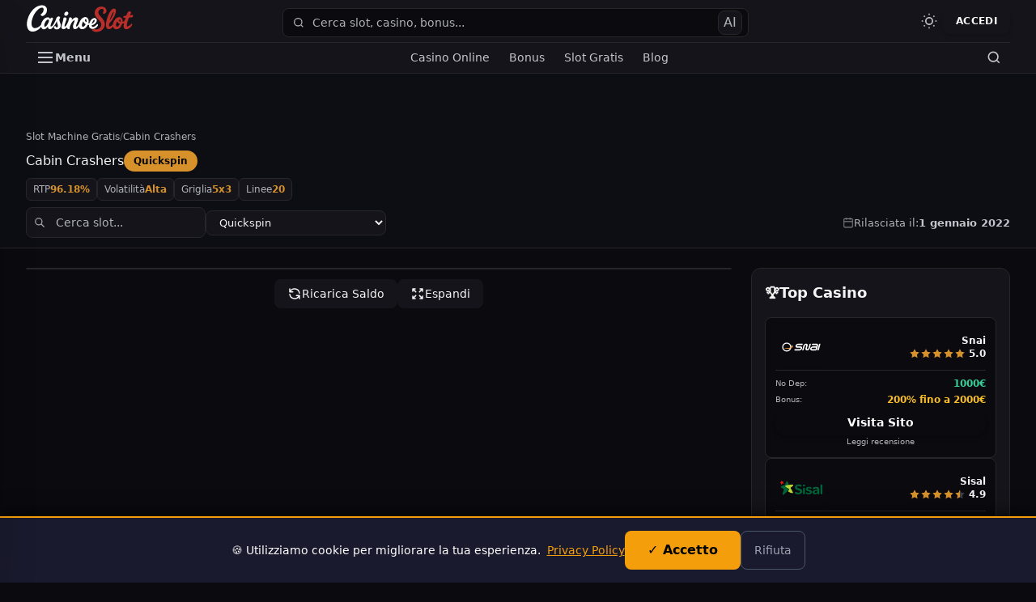

--- FILE ---
content_type: text/html
request_url: https://www.casinoeslot.it/slot-machine-gratis/cabin-crashers/
body_size: 68610
content:
<!DOCTYPE html><html lang="it" data-theme="dark" class="dark" style="color-scheme: dark" data-astro-cid-37fxchfa> <head><meta charset="UTF-8"><meta name="viewport" content="width=device-width, initial-scale=1, viewport-fit=cover"><meta name="generator" content="Astro v5.16.0"><!-- View Transitions per navigazione smooth + persist components --><meta name="astro-view-transitions-enabled" content="true"><meta name="astro-view-transitions-fallback" content="animate"><script type="module" src="/_astro/ClientRouter.astro_astro_type_script_index_0_lang.CkqYlYdq.js"></script><!-- Anti-FOUC: imposta colori base immediatamente (usa stessi colori dei tokens) --><!-- Fix overflow mobile globale --><!-- Disabilita COMPLETAMENTE View Transitions su mobile --><!-- Preconnect solo per risorse effettivamente usate nella homepage --><link rel="preconnect" href="https://connect.facebook.net" crossorigin><link rel="dns-prefetch" href="https://connect.facebook.net"><!-- Title e Description Base --><title>Cabin Crashers | Quickspin | Gioca Gratis</title><meta name="description" content="Gioca gratis a Cabin Crashers di Quickspin (2022). Demo senza registrazione. RTP 96.18%%. Tema: Halloween."><!-- Canonical URL --><link rel="canonical" href="https://www.casinoeslot.it/slot-machine-gratis/cabin-crashers/"><!-- Robots (se noindex o staging) --><!-- Open Graph / Facebook --><meta property="og:type" content="website"><meta property="og:title" content="Cabin Crashers | Quickspin | Gioca Gratis"><meta property="og:description" content="Gioca gratis a Cabin Crashers di Quickspin (2022). Demo senza registrazione. RTP 96.18%%. Tema: Halloween."><meta property="og:image" content="https://assets.slotslaunch.com/5763/cabin-crashers.jpg"><meta property="og:url" content="https://www.casinoeslot.it/slot-machine-gratis/cabin-crashers/"><meta property="og:site_name" content="Casinoeslot"><meta property="og:locale" content="it_IT"><!-- Twitter Card --><meta name="twitter:card" content="summary_large_image"><meta name="twitter:title" content="Cabin Crashers | Quickspin | Gioca Gratis"><meta name="twitter:description" content="Gioca gratis a Cabin Crashers di Quickspin (2022). Demo senza registrazione. RTP 96.18%%. Tema: Halloween."><meta name="twitter:image" content="https://assets.slotslaunch.com/5763/cabin-crashers.jpg"><!-- Article specific (se articleDate presente) --><!-- Additional SEO --><meta name="author" content="Casinoeslot"><meta name="language" content="it"><!-- Schema.org WebPage/Article for Google --><script type="application/ld+json">{"@context":"https://schema.org","@type":"WebPage","name":"Cabin Crashers | Quickspin | Gioca Gratis","description":"Gioca gratis a Cabin Crashers di Quickspin (2022). Demo senza registrazione. RTP 96.18%%. Tema: Halloween.","url":"https://www.casinoeslot.it/slot-machine-gratis/cabin-crashers/","dateModified":"2026-01-29","publisher":{"@type":"Organization","name":"CasinoESlot","url":"https://www.casinoeslot.it"}}</script><!-- View Transitions --><meta name="view-transition" content="same-origin"><script type="application/ld+json">{"@context":"https://schema.org","@type":"SoftwareApplication","name":"Cabin Crashers","applicationCategory":"GameApplication","operatingSystem":"Web Browser","image":"https://assets.slotslaunch.com/5763/cabin-crashers.jpg","description":"Gioca gratis a Cabin Crashers di Quickspin (2022). Demo senza registrazione. RTP 96.18%%. Tema: Halloween.","author":{"@type":"Organization","name":"Quickspin"},"datePublished":"2022-01-01T18:01:00.000000Z","offers":{"@type":"Offer","price":"0","priceCurrency":"EUR","availability":"https://schema.org/InStock"},"aggregateRating":{"@type":"AggregateRating","ratingValue":"4.5","ratingCount":"1","bestRating":"5","worstRating":"1"}}</script><script type="application/ld+json">{"@context":"https://schema.org","@type":"BreadcrumbList","itemListElement":[{"@type":"ListItem","position":1,"name":"Home","item":"https://www.casinoeslot.it/"},{"@type":"ListItem","position":2,"name":"Slot Machine Gratis","item":"https://www.casinoeslot.it/slot-machine-gratis/"},{"@type":"ListItem","position":3,"name":"Cabin Crashers","item":"https://www.casinoeslot.it/slot-machine-gratis/cabin-crashers/"}]}</script><!-- Theme script (inline, no FOUC) --><script>
(function() {
  var KEY = 'ces-theme';
  var root = document.documentElement;
  
  function getTheme() {
    try {
      var saved = localStorage.getItem(KEY);
      if (saved === 'dark' || saved === 'light') return saved;
    } catch(e) {}
    return 'dark';
  }
  
  function applyTheme(theme) {
    root.setAttribute('data-theme', theme);
    root.className = theme;
    root.style.colorScheme = theme;
  }
  
  // Applica tema immediatamente
  var theme = getTheme();
  applyTheme(theme);
  
  // API globale
  window.__setTheme = function(newTheme) {
    try { localStorage.setItem(KEY, newTheme); } catch(e) {}
    applyTheme(newTheme);
  };
  
  window.__toggleTheme = function() {
    var current = root.getAttribute('data-theme') || 'dark';
    window.__setTheme(current === 'dark' ? 'light' : 'dark');
  };
  
  // Gestisci View Transitions - preserva tema durante navigazione
  document.addEventListener('astro:before-swap', function(ev) {
    // Aggiungi classe per nascondere elementi durante transizione
    document.documentElement.classList.add('is-changing');
    
    // Preserva tema sulla nuova pagina PRIMA dello swap
    var currentTheme = getTheme();
    ev.newDocument.documentElement.setAttribute('data-theme', currentTheme);
    ev.newDocument.documentElement.className = currentTheme + ' is-changing';
    ev.newDocument.documentElement.style.colorScheme = currentTheme;
  });
  
  document.addEventListener('astro:page-load', function() {
    // Rimuovi classe dopo il caricamento
    document.documentElement.classList.remove('is-changing');
  });
  
  document.addEventListener('astro:after-swap', function() {
    // Riapplica tema dopo lo swap (doppio check)
    applyTheme(getTheme());
  });
})();
</script><!-- Favicon & PWA --><link rel="icon" type="image/svg+xml" href="/favicon.svg"><link rel="icon" type="image/png" sizes="196x196" href="/icons/favicon-196.png"><link rel="apple-touch-icon" href="/icons/apple-icon-180.png"><link rel="manifest" href="/manifest.json"><meta name="theme-color" content="#f59e0b"><meta name="mobile-web-app-capable" content="yes"><meta name="apple-mobile-web-app-status-bar-style" content="black-translucent"><meta name="apple-mobile-web-app-title" content="Casinoeslot"><!-- RSS Feed --><link rel="alternate" type="application/rss+xml" title="Casinoeslot Blog RSS" href="/rss.xml"><!-- Clicky Analytics - Caricato sempre (analytics di prima parte, IP anonimizzato) --><script>
      // Coda per chiamate Clicky prima che sia caricato
      window.__clickyQueue = [];
      window.__clickyReady = false;
      
      // Wrapper che accoda se Clicky non è pronto
      window.clickyLog = function(url, title, type) {
        if (window.__clickyReady && window.clicky && window.clicky.log) {
          window.clicky.log(url, title, type);
        } else {
          window.__clickyQueue.push({ kind: 'log', url: url, title: title, type: type });
        }
      };

      // Goal (conversion) tracking: apparirà in Clicky > Goals
      window.clickyGoal = function(name, revenue) {
        if (window.__clickyReady && window.clicky && typeof window.clicky.goal === 'function') {
          window.clicky.goal(name, revenue);
        } else {
          window.__clickyQueue.push({ kind: 'goal', name: name, revenue: revenue });
        }
      };
    </script><!-- Clicky tracking code - Standard implementation --><script>
      // Robust init: some scripts/extensions may define clicky_site_ids as non-array
      window.clicky_site_ids = Array.isArray(window.clicky_site_ids) ? window.clicky_site_ids : [];
      window.clicky_site_ids.push(101455237);

      window.clicky_custom =
        window.clicky_custom && typeof window.clicky_custom === 'object'
          ? window.clicky_custom
          : {};
      window.clicky_custom.outbound_pattern = '/visita/';
    </script><script async src="//static.getclicky.com/js" onload="(function(){window.__clickyReady = true;try{if(window.__clickyQueue&&window.__clickyQueue.length>0){window.__clickyQueue.forEach(function(item){try{if(item.kind==='log'){if(window.clicky&&window.clicky.log){window.clicky.log(item.url,item.title,item.type);}}else if(item.kind==='goal'){if(window.clicky&&typeof window.clicky.goal==='function'){window.clicky.goal(item.name,item.revenue);}}}catch(e){}});window.__clickyQueue=[];}}catch(e){}})();"></script><noscript><p data-astro-cid-37fxchfa><img alt="Clicky" width="1" height="1" src="//in.getclicky.com/101455237ns.gif" data-astro-cid-37fxchfa></p></noscript><noscript><p data-astro-cid-37fxchfa><img alt="Clicky" width="1" height="1" src="//in.getclicky.com/101455237ns.gif" data-astro-cid-37fxchfa></p></noscript><style>*,:before,:after{box-sizing:border-box;border-width:0;border-style:solid;border-color:var(--un-default-border-color, #e5e7eb)}:before,:after{--un-content: ""}html,:host{line-height:1.5;-webkit-text-size-adjust:100%;-moz-tab-size:4;tab-size:4;font-family:ui-sans-serif,system-ui,sans-serif,"Apple Color Emoji","Segoe UI Emoji",Segoe UI Symbol,"Noto Color Emoji";font-feature-settings:normal;font-variation-settings:normal;-webkit-tap-highlight-color:transparent}body{margin:0;line-height:inherit}hr{height:0;color:inherit;border-top-width:1px}abbr:where([title]){text-decoration:underline dotted}h1,h2,h3,h4,h5,h6{font-size:inherit;font-weight:inherit}a{color:inherit;text-decoration:inherit}b,strong{font-weight:bolder}code,kbd,samp,pre{font-family:ui-monospace,SFMono-Regular,Menlo,Monaco,Consolas,Liberation Mono,Courier New,monospace;font-feature-settings:normal;font-variation-settings:normal;font-size:1em}small{font-size:80%}sub,sup{font-size:75%;line-height:0;position:relative;vertical-align:baseline}sub{bottom:-.25em}sup{top:-.5em}table{text-indent:0;border-color:inherit;border-collapse:collapse}button,input,optgroup,select,textarea{font-family:inherit;font-feature-settings:inherit;font-variation-settings:inherit;font-size:100%;font-weight:inherit;line-height:inherit;color:inherit;margin:0;padding:0}button,select{text-transform:none}button,[type=button],[type=reset],[type=submit]{-webkit-appearance:button;background-color:transparent;background-image:none}:-moz-focusring{outline:auto}:-moz-ui-invalid{box-shadow:none}progress{vertical-align:baseline}::-webkit-inner-spin-button,::-webkit-outer-spin-button{height:auto}[type=search]{-webkit-appearance:textfield;outline-offset:-2px}::-webkit-search-decoration{-webkit-appearance:none}::-webkit-file-upload-button{-webkit-appearance:button;font:inherit}summary{display:list-item}blockquote,dl,dd,h1,h2,h3,h4,h5,h6,hr,figure,p,pre{margin:0}fieldset{margin:0;padding:0}legend{padding:0}ol,ul,menu{list-style:none;margin:0;padding:0}dialog{padding:0}textarea{resize:vertical}input::placeholder,textarea::placeholder{opacity:1;color:#9ca3af}button,[role=button]{cursor:pointer}:disabled{cursor:default}img,svg,video,canvas,audio,iframe,embed,object{display:block;vertical-align:middle}img,video{max-width:100%;height:auto}[hidden]:where(:not([hidden=until-found])){display:none}
:root{--color-bg: #0a0a0f;--color-bg-alt: #0d0d14;--color-surface: #14141a;--color-surface-raised: #1a1a24;--color-surface-sunken: #0a0a0f;--color-text: #f4f4f5;--color-text-secondary: #c4c4cc;--color-text-muted: #b0b0b8;--color-border: #27272a;--color-border-strong: #3f3f46;--color-accent: #d6912a;--color-accent-hover: #e5a035;--color-accent-soft: rgba(214, 145, 42, .2);--color-accent-glow: rgba(214, 145, 42, .4);--color-ruby: #e11d48;--color-ruby-hover: #f43f5e;--color-ruby-glow: rgba(225, 29, 72, .4);--color-success: #22c55e;--color-warning: #f59e0b;--color-error: #ef4444;--color-info: #3b82f6;--font-sans: system-ui, -apple-system, BlinkMacSystemFont, "Segoe UI", Roboto, "Helvetica Neue", Arial, sans-serif;--font-mono: ui-monospace, "SFMono-Regular", Menlo, Monaco, Consolas, "Liberation Mono", "Courier New", monospace;--text-xs: .75rem;--text-sm: .875rem;--text-base: 1rem;--text-lg: 1.125rem;--text-xl: 1.25rem;--text-2xl: 1.5rem;--text-3xl: 1.875rem;--text-4xl: 2.25rem;--text-5xl: 3rem;--text-6xl: 3.75rem;--leading-none: 1;--leading-tight: 1.25;--leading-snug: 1.375;--leading-normal: 1.5;--leading-relaxed: 1.625;--font-normal: 400;--font-medium: 500;--font-semibold: 600;--font-bold: 700;--tracking-tight: -.025em;--tracking-normal: 0;--tracking-wide: .025em;--space-0: 0;--space-1: .25rem;--space-2: .5rem;--space-3: .75rem;--space-4: 1rem;--space-5: 1.25rem;--space-6: 1.5rem;--space-8: 2rem;--space-10: 2.5rem;--space-12: 3rem;--space-16: 4rem;--space-20: 5rem;--space-24: 6rem;--container-max: 1280px;--container-narrow: 768px;--navbar-height: 64px;--navbar-height-mobile: 56px;--radius-sm: .25rem;--radius-md: .375rem;--radius-lg: .5rem;--radius-xl: .75rem;--radius-2xl: 1rem;--radius-full: 9999px;--shadow-sm: 0 1px 2px 0 rgb(0 0 0 / .2);--shadow-md: 0 4px 6px -1px rgb(0 0 0 / .3), 0 2px 4px -2px rgb(0 0 0 / .2);--shadow-lg: 0 10px 15px -3px rgb(0 0 0 / .3), 0 4px 6px -4px rgb(0 0 0 / .2);--shadow-xl: 0 20px 25px -5px rgb(0 0 0 / .3), 0 8px 10px -6px rgb(0 0 0 / .2);--transition-fast: .15s ease;--transition-base: .2s ease;--transition-slow: .3s ease;--z-dropdown: 1000;--z-sticky: 1020;--z-fixed: 1030;--z-modal-backdrop: 1040;--z-modal: 1050;--z-popover: 1060;--z-tooltip: 1070}:root[data-theme=light]{--color-bg: #f4f4f5;--color-bg-alt: #fafafa;--color-surface: #ffffff;--color-surface-raised: #ffffff;--color-surface-sunken: #f4f4f5;--color-text: #18181b;--color-text-secondary: #52525b;--color-text-muted: #6b7280;--color-border: #e4e4e7;--color-border-strong: #d4d4d8;--color-accent: #d28a2e;--color-accent-hover: #f3b45d;--color-accent-soft: rgba(210, 138, 46, .14);--color-accent-glow: rgba(210, 138, 46, .32);--color-ruby: #be123c;--color-ruby-hover: #9f1239;--color-ruby-glow: rgba(190, 18, 60, .3);--shadow-sm: 0 1px 2px 0 rgb(0 0 0 / .05);--shadow-md: 0 4px 6px -1px rgb(0 0 0 / .1), 0 2px 4px -2px rgb(0 0 0 / .1);--shadow-lg: 0 10px 15px -3px rgb(0 0 0 / .1), 0 4px 6px -4px rgb(0 0 0 / .1);--shadow-xl: 0 20px 25px -5px rgb(0 0 0 / .1), 0 8px 10px -6px rgb(0 0 0 / .1)}*,*:before,*:after{box-sizing:border-box}html{font-family:var(--font-sans);font-size:16px;line-height:var(--leading-normal);-webkit-font-smoothing:antialiased;-moz-osx-font-smoothing:grayscale;scroll-behavior:smooth;scrollbar-gutter:stable}body{margin:0;padding:0;background-color:var(--color-bg);color:var(--color-text);min-height:100vh}@supports (-webkit-touch-callout: none){input,select,textarea{font-size:16px}}::selection{background-color:var(--color-accent-soft);color:var(--color-text)}:focus-visible{outline:2px solid var(--color-accent);outline-offset:2px}button{font-family:inherit;font-size:inherit;background:none;border:none;cursor:pointer}a{color:inherit;text-decoration:none}img{max-width:100%;height:auto;display:block}::-webkit-scrollbar{width:10px;height:10px}::-webkit-scrollbar-track{background:var(--color-bg)}::-webkit-scrollbar-thumb{background:var(--color-border-strong);border-radius:var(--radius-full)}::-webkit-scrollbar-thumb:hover{background:var(--color-text-muted)}.prose.prose-invert h2,.prose.prose-invert h3,.prose.prose-invert h4{background:transparent!important;border-left:none!important;padding:0!important;border-radius:0!important;margin:1.5rem 0 1rem!important;position:relative!important;color:var(--color-text)!important;font-weight:700!important}.prose.prose-invert h2:before,.prose.prose-invert h3:before,.prose.prose-invert h4:before{display:none!important}.prose table,.review-content table{width:100%;margin:var(--space-6) 0;border-collapse:collapse;font-size:var(--text-sm);background:var(--color-surface);border:1px solid var(--color-border);border-radius:var(--radius-xl);overflow:hidden}.prose thead,.review-content thead{background:var(--color-surface-sunken)}.prose th,.review-content th{padding:var(--space-3) var(--space-4);text-align:left;font-weight:var(--font-bold);color:var(--color-text);border-bottom:2px solid var(--color-border);font-size:var(--text-sm);white-space:nowrap}.prose td,.review-content td{padding:var(--space-3) var(--space-4);border-bottom:1px solid var(--color-border);color:var(--color-text-secondary);vertical-align:top;line-height:1.5}.prose tbody tr:last-child td,.review-content tbody tr:last-child td{border-bottom:none}.prose tbody tr:hover,.review-content tbody tr:hover{background:var(--color-surface-sunken)}.prose td:first-child,.review-content td:first-child{font-weight:var(--font-semibold);color:var(--color-text);white-space:nowrap}@media(max-width:640px){.prose table,.review-content table{display:block;border:none;background:transparent}.prose thead,.review-content thead{display:none}.prose tbody,.review-content tbody{display:flex;flex-direction:column;gap:var(--space-3)}.prose tbody tr,.review-content tbody tr{display:flex;flex-direction:column;background:var(--color-surface);border:1px solid var(--color-border);border-radius:var(--radius-lg);padding:var(--space-3);gap:var(--space-1)}.prose tbody tr:hover,.review-content tbody tr:hover{background:var(--color-surface);border-color:var(--color-accent)}.prose td,.review-content td{display:flex;justify-content:space-between;align-items:center;padding:var(--space-2) 0;border-bottom:1px solid var(--color-border)}.prose td:last-child,.review-content td:last-child{border-bottom:none}.prose td:first-child,.review-content td:first-child{font-size:var(--text-xs);color:var(--color-text-muted);font-weight:var(--font-medium)}.prose td:last-child,.review-content td:last-child{font-weight:var(--font-bold);color:var(--color-text);text-align:right}}.prose table:first-of-type,.review-content table:first-of-type{border-left:3px solid var(--color-accent)}.prose table:first-of-type th,.review-content table:first-of-type th{color:var(--color-accent)}.scroll-to-top-btn[data-astro-cid-73562bqz]{position:fixed;bottom:1.5rem;right:1.5rem;z-index:110;width:3.5rem;height:3.5rem;display:flex;align-items:center;justify-content:center;background:#d97706;color:#fff;border:none;border-radius:50%;box-shadow:0 10px 15px -3px #0000001a,0 4px 6px -2px #0000000d;cursor:pointer;transition:all .3s ease;opacity:0;pointer-events:none;transform:translateY(1rem)}.scroll-to-top-btn[data-astro-cid-73562bqz]:hover{background:#b45309;box-shadow:0 20px 25px -5px #0000001a,0 10px 10px -5px #0000000a;transform:translateY(0)}.scroll-to-top-btn[data-astro-cid-73562bqz].opacity-100{opacity:1}.scroll-to-top-btn[data-astro-cid-73562bqz].pointer-events-auto{pointer-events:auto}.scroll-to-top-btn[data-astro-cid-73562bqz].translate-y-0{transform:translateY(0)}.scroll-to-top-icon[data-astro-cid-73562bqz]{width:1.5rem;height:1.5rem}@media(max-width:1023px){.scroll-to-top-btn[data-astro-cid-73562bqz]{display:none}}.footer[data-astro-cid-sz7xmlte]{background-color:var(--color-surface);border-top:1px solid var(--color-border);margin-top:auto}.footer__main[data-astro-cid-sz7xmlte]{padding:3rem 0 2rem}.footer__grid[data-astro-cid-sz7xmlte]{display:grid;grid-template-columns:1.5fr repeat(4,1fr);gap:2rem}@media(max-width:1024px){.footer__grid[data-astro-cid-sz7xmlte]{grid-template-columns:repeat(3,1fr)}.footer__brand[data-astro-cid-sz7xmlte]{grid-column:1 / -1;margin-bottom:1rem}}@media(max-width:640px){.footer__grid[data-astro-cid-sz7xmlte]{grid-template-columns:1fr 1fr}}.footer__brand[data-astro-cid-sz7xmlte]{display:flex;flex-direction:column;gap:1rem}.footer__description[data-astro-cid-sz7xmlte]{font-size:.875rem;color:var(--color-text);opacity:.85;line-height:1.6;max-width:280px;margin:0}.footer__social[data-astro-cid-sz7xmlte]{display:flex;gap:.75rem}.footer__social-link[data-astro-cid-sz7xmlte]{display:flex;align-items:center;justify-content:center;width:36px;height:36px;color:var(--color-text-secondary);background-color:var(--color-surface-sunken);border-radius:var(--radius-lg);transition:all .15s ease}.footer__social-link[data-astro-cid-sz7xmlte]:hover{color:var(--color-text);background-color:var(--color-border)}.footer__trustpilot[data-astro-cid-sz7xmlte]{display:flex;flex-direction:column;gap:.5rem;padding:.75rem 1rem;background-color:var(--color-surface-sunken);border:1px solid var(--color-border);border-radius:var(--radius-lg);transition:all .15s ease;max-width:200px}.footer__trustpilot[data-astro-cid-sz7xmlte]:hover{border-color:#00b67a;background-color:var(--color-surface)}.footer__trustpilot-stars[data-astro-cid-sz7xmlte]{display:flex;align-items:center;gap:.5rem}.trustpilot-logo[data-astro-cid-sz7xmlte]{width:24px;height:24px;flex-shrink:0}.footer__trustpilot-rating[data-astro-cid-sz7xmlte]{display:flex;flex-direction:column;gap:.125rem}.footer__trustpilot-stars-container[data-astro-cid-sz7xmlte]{display:flex;gap:1px}.footer__trustpilot-stars-container[data-astro-cid-sz7xmlte] .star[data-astro-cid-sz7xmlte]{color:#00b67a;font-size:.875rem;line-height:1}.footer__trustpilot-stars-container[data-astro-cid-sz7xmlte] .star[data-astro-cid-sz7xmlte].half{background:linear-gradient(90deg,#00b67a 50%,var(--color-text-muted) 50%);-webkit-background-clip:text;-webkit-text-fill-color:transparent;background-clip:text}.footer__trustpilot-score[data-astro-cid-sz7xmlte]{font-size:.75rem;font-weight:600;color:var(--color-text)}.footer__trustpilot-text[data-astro-cid-sz7xmlte]{font-size:.6875rem;color:var(--color-text-secondary)}.footer__column[data-astro-cid-sz7xmlte]{display:flex;flex-direction:column;gap:.75rem}.footer__title[data-astro-cid-sz7xmlte]{font-size:.75rem;font-weight:600;color:var(--color-text);text-transform:uppercase;letter-spacing:.05em;margin:0}.footer__list[data-astro-cid-sz7xmlte]{list-style:none;margin:0;padding:0;display:flex;flex-direction:column;gap:.5rem}.footer__link[data-astro-cid-sz7xmlte]{font-size:.875rem;color:var(--color-text-secondary);transition:color .15s ease}.footer__link[data-astro-cid-sz7xmlte]:hover{color:var(--color-text)}.footer__adm[data-astro-cid-sz7xmlte]{padding:1rem 0;border-top:1px solid var(--color-border);border-bottom:1px solid var(--color-border);background-color:var(--color-ruby)/5}.footer__adm-bar[data-astro-cid-sz7xmlte]{display:flex;align-items:center;gap:1rem;flex-wrap:wrap}.footer__adm-icon[data-astro-cid-sz7xmlte]{font-size:1.5rem}.footer__adm-text[data-astro-cid-sz7xmlte]{flex:1;font-size:.875rem;color:var(--color-text-secondary)}.footer__adm-text[data-astro-cid-sz7xmlte] strong[data-astro-cid-sz7xmlte]{display:block;color:var(--color-text);margin-bottom:.25rem}.footer__adm-text[data-astro-cid-sz7xmlte] a[data-astro-cid-sz7xmlte]{color:#ff6b8a;text-decoration:underline;font-weight:600}.footer__adm-badge[data-astro-cid-sz7xmlte]{display:inline-flex;align-items:center;justify-content:center;padding:.25rem .75rem;background-color:var(--color-ruby);color:#fff;font-size:.75rem;font-weight:700;border-radius:var(--radius-full)}.footer__responsible[data-astro-cid-sz7xmlte]{padding:1.5rem 0;background-color:var(--color-bg-alt)}.footer__responsible-grid[data-astro-cid-sz7xmlte]{display:grid;grid-template-columns:repeat(2,1fr);gap:1rem}@media(max-width:768px){.footer__responsible-grid[data-astro-cid-sz7xmlte]{grid-template-columns:1fr}}.footer__box[data-astro-cid-sz7xmlte]{display:flex;gap:.75rem;padding:1rem;background-color:var(--color-surface);border:1px solid var(--color-border);border-left:3px solid var(--color-accent);border-radius:var(--radius-lg)}.footer__box--danger[data-astro-cid-sz7xmlte]{border-left-color:var(--color-ruby)}.footer__box-icon[data-astro-cid-sz7xmlte]{font-size:1.25rem;flex-shrink:0}.footer__box-title[data-astro-cid-sz7xmlte]{font-size:.875rem;font-weight:600;color:var(--color-text);margin:0 0 .25rem}.footer__box[data-astro-cid-sz7xmlte] p[data-astro-cid-sz7xmlte]{font-size:.75rem;color:var(--color-text-secondary);line-height:1.5;margin:0}.footer__box[data-astro-cid-sz7xmlte] a[data-astro-cid-sz7xmlte]{color:var(--color-accent)}.footer__copyright[data-astro-cid-sz7xmlte]{padding:1rem 0;border-top:1px solid var(--color-border)}.footer__copyright[data-astro-cid-sz7xmlte] p[data-astro-cid-sz7xmlte]{font-size:.75rem;color:var(--color-text-secondary);text-align:center;margin:0}.cookie-banner[data-astro-cid-fzbxxtek]{animation:slideUp .3s ease-out}.cookie-banner-inner[data-astro-cid-fzbxxtek]{background:#1a1a2e;border-top:2px solid #f59e0b;padding:16px 20px;display:flex;flex-direction:column;align-items:center;gap:12px;box-shadow:0 -4px 20px #00000080}@media(min-width:640px){.cookie-banner-inner[data-astro-cid-fzbxxtek]{flex-direction:row;justify-content:center}}.cookie-text[data-astro-cid-fzbxxtek]{color:#fff;font-size:14px;text-align:center;margin:0}.cookie-text[data-astro-cid-fzbxxtek] a[data-astro-cid-fzbxxtek]{color:#f59e0b;text-decoration:underline;margin-left:4px}.cookie-buttons[data-astro-cid-fzbxxtek]{display:flex;gap:10px;flex-shrink:0}.cookie-accept[data-astro-cid-fzbxxtek]{background:#f59e0b;color:#000;font-weight:700;font-size:16px;padding:12px 28px;border:none;border-radius:8px;cursor:pointer;transition:all .2s;white-space:nowrap}.cookie-accept[data-astro-cid-fzbxxtek]:hover{background:#fbbf24;transform:scale(1.02)}.cookie-reject[data-astro-cid-fzbxxtek]{background:transparent;color:#9ca3af;font-size:14px;padding:12px 16px;border:1px solid #4b5563;border-radius:8px;cursor:pointer;transition:all .2s;white-space:nowrap}.cookie-reject[data-astro-cid-fzbxxtek]:hover{background:#374151;color:#fff}@keyframes slideUp{0%{transform:translateY(100%);opacity:0}to{transform:translateY(0);opacity:1}}
*,:before,:after{--un-rotate:0;--un-rotate-x:0;--un-rotate-y:0;--un-rotate-z:0;--un-scale-x:1;--un-scale-y:1;--un-scale-z:1;--un-skew-x:0;--un-skew-y:0;--un-translate-x:0;--un-translate-y:0;--un-translate-z:0;--un-pan-x: ;--un-pan-y: ;--un-pinch-zoom: ;--un-scroll-snap-strictness:proximity;--un-ordinal: ;--un-slashed-zero: ;--un-numeric-figure: ;--un-numeric-spacing: ;--un-numeric-fraction: ;--un-border-spacing-x:0;--un-border-spacing-y:0;--un-ring-offset-shadow:0 0 rgb(0 0 0 / 0);--un-ring-shadow:0 0 rgb(0 0 0 / 0);--un-shadow-inset: ;--un-shadow:0 0 rgb(0 0 0 / 0);--un-ring-inset: ;--un-ring-offset-width:0px;--un-ring-offset-color:#fff;--un-ring-width:0px;--un-ring-color:rgb(147 197 253 / .5);--un-blur: ;--un-brightness: ;--un-contrast: ;--un-drop-shadow: ;--un-grayscale: ;--un-hue-rotate: ;--un-invert: ;--un-saturate: ;--un-sepia: ;--un-backdrop-blur: ;--un-backdrop-brightness: ;--un-backdrop-contrast: ;--un-backdrop-grayscale: ;--un-backdrop-hue-rotate: ;--un-backdrop-invert: ;--un-backdrop-opacity: ;--un-backdrop-saturate: ;--un-backdrop-sepia: }::backdrop{--un-rotate:0;--un-rotate-x:0;--un-rotate-y:0;--un-rotate-z:0;--un-scale-x:1;--un-scale-y:1;--un-scale-z:1;--un-skew-x:0;--un-skew-y:0;--un-translate-x:0;--un-translate-y:0;--un-translate-z:0;--un-pan-x: ;--un-pan-y: ;--un-pinch-zoom: ;--un-scroll-snap-strictness:proximity;--un-ordinal: ;--un-slashed-zero: ;--un-numeric-figure: ;--un-numeric-spacing: ;--un-numeric-fraction: ;--un-border-spacing-x:0;--un-border-spacing-y:0;--un-ring-offset-shadow:0 0 rgb(0 0 0 / 0);--un-ring-shadow:0 0 rgb(0 0 0 / 0);--un-shadow-inset: ;--un-shadow:0 0 rgb(0 0 0 / 0);--un-ring-inset: ;--un-ring-offset-width:0px;--un-ring-offset-color:#fff;--un-ring-width:0px;--un-ring-color:rgb(147 197 253 / .5);--un-blur: ;--un-brightness: ;--un-contrast: ;--un-drop-shadow: ;--un-grayscale: ;--un-hue-rotate: ;--un-invert: ;--un-saturate: ;--un-sepia: ;--un-backdrop-blur: ;--un-backdrop-brightness: ;--un-backdrop-contrast: ;--un-backdrop-grayscale: ;--un-backdrop-hue-rotate: ;--un-backdrop-invert: ;--un-backdrop-opacity: ;--un-backdrop-saturate: ;--un-backdrop-sepia: }.i-lucide-check{--un-icon:url("data:image/svg+xml;utf8,%3Csvg viewBox='0 0 24 24' display='inline-block' vertical-align='middle' width='1.2em' height='1.2em' xmlns='http://www.w3.org/2000/svg' %3E%3Cpath fill='none' stroke='currentColor' stroke-linecap='round' stroke-linejoin='round' stroke-width='2' d='M20 6L9 17l-5-5'/%3E%3C/svg%3E");-webkit-mask:var(--un-icon) no-repeat;mask:var(--un-icon) no-repeat;-webkit-mask-size:100% 100%;mask-size:100% 100%;background-color:currentColor;color:inherit;display:inline-block;vertical-align:middle;width:1.2em;height:1.2em}.i-lucide-chevron-down{--un-icon:url("data:image/svg+xml;utf8,%3Csvg viewBox='0 0 24 24' display='inline-block' vertical-align='middle' width='1.2em' height='1.2em' xmlns='http://www.w3.org/2000/svg' %3E%3Cpath fill='none' stroke='currentColor' stroke-linecap='round' stroke-linejoin='round' stroke-width='2' d='m6 9l6 6l6-6'/%3E%3C/svg%3E");-webkit-mask:var(--un-icon) no-repeat;mask:var(--un-icon) no-repeat;-webkit-mask-size:100% 100%;mask-size:100% 100%;background-color:currentColor;color:inherit;display:inline-block;vertical-align:middle;width:1.2em;height:1.2em}.i-lucide-chevron-right{--un-icon:url("data:image/svg+xml;utf8,%3Csvg viewBox='0 0 24 24' display='inline-block' vertical-align='middle' width='1.2em' height='1.2em' xmlns='http://www.w3.org/2000/svg' %3E%3Cpath fill='none' stroke='currentColor' stroke-linecap='round' stroke-linejoin='round' stroke-width='2' d='m9 18l6-6l-6-6'/%3E%3C/svg%3E");-webkit-mask:var(--un-icon) no-repeat;mask:var(--un-icon) no-repeat;-webkit-mask-size:100% 100%;mask-size:100% 100%;background-color:currentColor;color:inherit;display:inline-block;vertical-align:middle;width:1.2em;height:1.2em}.i-lucide-dice-5{--un-icon:url("data:image/svg+xml;utf8,%3Csvg viewBox='0 0 24 24' display='inline-block' vertical-align='middle' width='1.2em' height='1.2em' xmlns='http://www.w3.org/2000/svg' %3E%3Cg fill='none' stroke='currentColor' stroke-linecap='round' stroke-linejoin='round' stroke-width='2'%3E%3Crect width='18' height='18' x='3' y='3' rx='2' ry='2'/%3E%3Cpath d='M16 8h.01M8 8h.01M8 16h.01M16 16h.01M12 12h.01'/%3E%3C/g%3E%3C/svg%3E");-webkit-mask:var(--un-icon) no-repeat;mask:var(--un-icon) no-repeat;-webkit-mask-size:100% 100%;mask-size:100% 100%;background-color:currentColor;color:inherit;display:inline-block;vertical-align:middle;width:1.2em;height:1.2em}.i-lucide-external-link{--un-icon:url("data:image/svg+xml;utf8,%3Csvg viewBox='0 0 24 24' display='inline-block' vertical-align='middle' width='1.2em' height='1.2em' xmlns='http://www.w3.org/2000/svg' %3E%3Cpath fill='none' stroke='currentColor' stroke-linecap='round' stroke-linejoin='round' stroke-width='2' d='M15 3h6v6m-11 5L21 3m-3 10v6a2 2 0 0 1-2 2H5a2 2 0 0 1-2-2V8a2 2 0 0 1 2-2h6'/%3E%3C/svg%3E");-webkit-mask:var(--un-icon) no-repeat;mask:var(--un-icon) no-repeat;-webkit-mask-size:100% 100%;mask-size:100% 100%;background-color:currentColor;color:inherit;display:inline-block;vertical-align:middle;width:1.2em;height:1.2em}.i-lucide-gift{--un-icon:url("data:image/svg+xml;utf8,%3Csvg viewBox='0 0 24 24' display='inline-block' vertical-align='middle' width='1.2em' height='1.2em' xmlns='http://www.w3.org/2000/svg' %3E%3Cg fill='none' stroke='currentColor' stroke-linecap='round' stroke-linejoin='round' stroke-width='2'%3E%3Crect width='18' height='4' x='3' y='8' rx='1'/%3E%3Cpath d='M12 8v13m7-9v7a2 2 0 0 1-2 2H7a2 2 0 0 1-2-2v-7m2.5-4a2.5 2.5 0 0 1 0-5A4.8 8 0 0 1 12 8a4.8 8 0 0 1 4.5-5a2.5 2.5 0 0 1 0 5'/%3E%3C/g%3E%3C/svg%3E");-webkit-mask:var(--un-icon) no-repeat;mask:var(--un-icon) no-repeat;-webkit-mask-size:100% 100%;mask-size:100% 100%;background-color:currentColor;color:inherit;display:inline-block;vertical-align:middle;width:1.2em;height:1.2em}.i-lucide-info{--un-icon:url("data:image/svg+xml;utf8,%3Csvg viewBox='0 0 24 24' display='inline-block' vertical-align='middle' width='1.2em' height='1.2em' xmlns='http://www.w3.org/2000/svg' %3E%3Cg fill='none' stroke='currentColor' stroke-linecap='round' stroke-linejoin='round' stroke-width='2'%3E%3Ccircle cx='12' cy='12' r='10'/%3E%3Cpath d='M12 16v-4m0-4h.01'/%3E%3C/g%3E%3C/svg%3E");-webkit-mask:var(--un-icon) no-repeat;mask:var(--un-icon) no-repeat;-webkit-mask-size:100% 100%;mask-size:100% 100%;background-color:currentColor;color:inherit;display:inline-block;vertical-align:middle;width:1.2em;height:1.2em}.i-lucide-menu{--un-icon:url("data:image/svg+xml;utf8,%3Csvg viewBox='0 0 24 24' display='inline-block' vertical-align='middle' width='1.2em' height='1.2em' xmlns='http://www.w3.org/2000/svg' %3E%3Cpath fill='none' stroke='currentColor' stroke-linecap='round' stroke-linejoin='round' stroke-width='2' d='M4 5h16M4 12h16M4 19h16'/%3E%3C/svg%3E");-webkit-mask:var(--un-icon) no-repeat;mask:var(--un-icon) no-repeat;-webkit-mask-size:100% 100%;mask-size:100% 100%;background-color:currentColor;color:inherit;display:inline-block;vertical-align:middle;width:1.2em;height:1.2em}.i-lucide-moon{--un-icon:url("data:image/svg+xml;utf8,%3Csvg viewBox='0 0 24 24' display='inline-block' vertical-align='middle' width='1.2em' height='1.2em' xmlns='http://www.w3.org/2000/svg' %3E%3Cpath fill='none' stroke='currentColor' stroke-linecap='round' stroke-linejoin='round' stroke-width='2' d='M20.985 12.486a9 9 0 1 1-9.473-9.472c.405-.022.617.46.402.803a6 6 0 0 0 8.268 8.268c.344-.215.825-.004.803.401'/%3E%3C/svg%3E");-webkit-mask:var(--un-icon) no-repeat;mask:var(--un-icon) no-repeat;-webkit-mask-size:100% 100%;mask-size:100% 100%;background-color:currentColor;color:inherit;display:inline-block;vertical-align:middle;width:1.2em;height:1.2em}.i-lucide-play{--un-icon:url("data:image/svg+xml;utf8,%3Csvg viewBox='0 0 24 24' display='inline-block' vertical-align='middle' width='1.2em' height='1.2em' xmlns='http://www.w3.org/2000/svg' %3E%3Cpath fill='none' stroke='currentColor' stroke-linecap='round' stroke-linejoin='round' stroke-width='2' d='M5 5a2 2 0 0 1 3.008-1.728l11.997 6.998a2 2 0 0 1 .003 3.458l-12 7A2 2 0 0 1 5 19z'/%3E%3C/svg%3E");-webkit-mask:var(--un-icon) no-repeat;mask:var(--un-icon) no-repeat;-webkit-mask-size:100% 100%;mask-size:100% 100%;background-color:currentColor;color:inherit;display:inline-block;vertical-align:middle;width:1.2em;height:1.2em}.i-lucide-search{--un-icon:url("data:image/svg+xml;utf8,%3Csvg viewBox='0 0 24 24' display='inline-block' vertical-align='middle' width='1.2em' height='1.2em' xmlns='http://www.w3.org/2000/svg' %3E%3Cg fill='none' stroke='currentColor' stroke-linecap='round' stroke-linejoin='round' stroke-width='2'%3E%3Cpath d='m21 21l-4.34-4.34'/%3E%3Ccircle cx='11' cy='11' r='8'/%3E%3C/g%3E%3C/svg%3E");-webkit-mask:var(--un-icon) no-repeat;mask:var(--un-icon) no-repeat;-webkit-mask-size:100% 100%;mask-size:100% 100%;background-color:currentColor;color:inherit;display:inline-block;vertical-align:middle;width:1.2em;height:1.2em}.i-lucide-shield-check{--un-icon:url("data:image/svg+xml;utf8,%3Csvg viewBox='0 0 24 24' display='inline-block' vertical-align='middle' width='1.2em' height='1.2em' xmlns='http://www.w3.org/2000/svg' %3E%3Cg fill='none' stroke='currentColor' stroke-linecap='round' stroke-linejoin='round' stroke-width='2'%3E%3Cpath d='M20 13c0 5-3.5 7.5-7.66 8.95a1 1 0 0 1-.67-.01C7.5 20.5 4 18 4 13V6a1 1 0 0 1 1-1c2 0 4.5-1.2 6.24-2.72a1.17 1.17 0 0 1 1.52 0C14.51 3.81 17 5 19 5a1 1 0 0 1 1 1z'/%3E%3Cpath d='m9 12l2 2l4-4'/%3E%3C/g%3E%3C/svg%3E");-webkit-mask:var(--un-icon) no-repeat;mask:var(--un-icon) no-repeat;-webkit-mask-size:100% 100%;mask-size:100% 100%;background-color:currentColor;color:inherit;display:inline-block;vertical-align:middle;width:1.2em;height:1.2em}.i-lucide-star{--un-icon:url("data:image/svg+xml;utf8,%3Csvg viewBox='0 0 24 24' display='inline-block' vertical-align='middle' width='1.2em' height='1.2em' xmlns='http://www.w3.org/2000/svg' %3E%3Cpath fill='none' stroke='currentColor' stroke-linecap='round' stroke-linejoin='round' stroke-width='2' d='M11.525 2.295a.53.53 0 0 1 .95 0l2.31 4.679a2.12 2.12 0 0 0 1.595 1.16l5.166.756a.53.53 0 0 1 .294.904l-3.736 3.638a2.12 2.12 0 0 0-.611 1.878l.882 5.14a.53.53 0 0 1-.771.56l-4.618-2.428a2.12 2.12 0 0 0-1.973 0L6.396 21.01a.53.53 0 0 1-.77-.56l.881-5.139a2.12 2.12 0 0 0-.611-1.879L2.16 9.795a.53.53 0 0 1 .294-.906l5.165-.755a2.12 2.12 0 0 0 1.597-1.16z'/%3E%3C/svg%3E");-webkit-mask:var(--un-icon) no-repeat;mask:var(--un-icon) no-repeat;-webkit-mask-size:100% 100%;mask-size:100% 100%;background-color:currentColor;color:inherit;display:inline-block;vertical-align:middle;width:1.2em;height:1.2em}.i-lucide-sun{--un-icon:url("data:image/svg+xml;utf8,%3Csvg viewBox='0 0 24 24' display='inline-block' vertical-align='middle' width='1.2em' height='1.2em' xmlns='http://www.w3.org/2000/svg' %3E%3Cg fill='none' stroke='currentColor' stroke-linecap='round' stroke-linejoin='round' stroke-width='2'%3E%3Ccircle cx='12' cy='12' r='4'/%3E%3Cpath d='M12 2v2m0 16v2M4.93 4.93l1.41 1.41m11.32 11.32l1.41 1.41M2 12h2m16 0h2M6.34 17.66l-1.41 1.41M19.07 4.93l-1.41 1.41'/%3E%3C/g%3E%3C/svg%3E");-webkit-mask:var(--un-icon) no-repeat;mask:var(--un-icon) no-repeat;-webkit-mask-size:100% 100%;mask-size:100% 100%;background-color:currentColor;color:inherit;display:inline-block;vertical-align:middle;width:1.2em;height:1.2em}.i-lucide-x{--un-icon:url("data:image/svg+xml;utf8,%3Csvg viewBox='0 0 24 24' display='inline-block' vertical-align='middle' width='1.2em' height='1.2em' xmlns='http://www.w3.org/2000/svg' %3E%3Cpath fill='none' stroke='currentColor' stroke-linecap='round' stroke-linejoin='round' stroke-width='2' d='M18 6L6 18M6 6l12 12'/%3E%3C/svg%3E");-webkit-mask:var(--un-icon) no-repeat;mask:var(--un-icon) no-repeat;-webkit-mask-size:100% 100%;mask-size:100% 100%;background-color:currentColor;color:inherit;display:inline-block;vertical-align:middle;width:1.2em;height:1.2em}.i-lucide-zap{--un-icon:url("data:image/svg+xml;utf8,%3Csvg viewBox='0 0 24 24' display='inline-block' vertical-align='middle' width='1.2em' height='1.2em' xmlns='http://www.w3.org/2000/svg' %3E%3Cpath fill='none' stroke='currentColor' stroke-linecap='round' stroke-linejoin='round' stroke-width='2' d='M4 14a1 1 0 0 1-.78-1.63l9.9-10.2a.5.5 0 0 1 .86.46l-1.92 6.02A1 1 0 0 0 13 10h7a1 1 0 0 1 .78 1.63l-9.9 10.2a.5.5 0 0 1-.86-.46l1.92-6.02A1 1 0 0 0 11 14z'/%3E%3C/svg%3E");-webkit-mask:var(--un-icon) no-repeat;mask:var(--un-icon) no-repeat;-webkit-mask-size:100% 100%;mask-size:100% 100%;background-color:currentColor;color:inherit;display:inline-block;vertical-align:middle;width:1.2em;height:1.2em}:is(.prose){color:var(--un-prose-body);max-width:65ch;:where(p):not(:where([class~=not-prose],[class~=not-prose] *)){margin-top:1.25em;margin-bottom:1.25em}:where([class~=lead]):not(:where([class~=not-prose],[class~=not-prose] *)){color:var(--un-prose-lead);font-size:1.25em;line-height:1.6;margin-top:1.2em;margin-bottom:1.2em}:where(a):not(:where([class~=not-prose],[class~=not-prose] *)){color:var(--color-accent);text-decoration:none;font-weight:500}:where(strong):not(:where([class~=not-prose],[class~=not-prose] *)){color:var(--un-prose-bold);font-weight:600}:where(a strong):not(:where([class~=not-prose],[class~=not-prose] *)){color:inherit}:where(blockquote strong):not(:where([class~=not-prose],[class~=not-prose] *)){color:inherit}:where(thead th strong):not(:where([class~=not-prose],[class~=not-prose] *)){color:inherit}:where(ol):not(:where([class~=not-prose],[class~=not-prose] *)){list-style-type:decimal;margin-top:1.25em;margin-bottom:1.25em;padding-inline-start:1.625em}:where(ol[type=A]):not(:where([class~=not-prose],[class~=not-prose] *)){list-style-type:upper-alpha}:where(ol[type=a]):not(:where([class~=not-prose],[class~=not-prose] *)){list-style-type:lower-alpha}:where(ol[type=A s]):not(:where([class~=not-prose],[class~=not-prose] *)){list-style-type:upper-alpha}:where(ol[type=a s]):not(:where([class~=not-prose],[class~=not-prose] *)){list-style-type:lower-alpha}:where(ol[type=I]):not(:where([class~=not-prose],[class~=not-prose] *)){list-style-type:upper-roman}:where(ol[type=i]):not(:where([class~=not-prose],[class~=not-prose] *)){list-style-type:lower-roman}:where(ol[type=I s]):not(:where([class~=not-prose],[class~=not-prose] *)){list-style-type:upper-roman}:where(ol[type=i s]):not(:where([class~=not-prose],[class~=not-prose] *)){list-style-type:lower-roman}:where(ol[type="1"]):not(:where([class~=not-prose],[class~=not-prose] *)){list-style-type:decimal}:where(ul):not(:where([class~=not-prose],[class~=not-prose] *)){list-style-type:disc;margin-top:1.25em;margin-bottom:1.25em;padding-inline-start:1.625em}:where(ol>li):not(:where([class~=not-prose],[class~=not-prose] *))::marker{font-weight:400;color:var(--un-prose-counters)}:where(ul>li):not(:where([class~=not-prose],[class~=not-prose] *))::marker{color:var(--un-prose-bullets)}:where(dt):not(:where([class~=not-prose],[class~=not-prose] *)){color:var(--un-prose-headings);font-weight:600;margin-top:1.25em}:where(hr):not(:where([class~=not-prose],[class~=not-prose] *)){border-color:var(--un-prose-hr);border-top-width:1px;margin-top:3em;margin-bottom:3em}:where(blockquote):not(:where([class~=not-prose],[class~=not-prose] *)){font-weight:500;font-style:italic;color:var(--un-prose-quotes);border-inline-start-width:.25rem;border-inline-start-color:var(--un-prose-quote-borders);quotes:"“""”""‘""’";margin-top:1.6em;margin-bottom:1.6em;padding-inline-start:1em}:where(blockquote p:first-of-type):not(:where([class~=not-prose],[class~=not-prose] *)):before{content:open-quote}:where(blockquote p:last-of-type):not(:where([class~=not-prose],[class~=not-prose] *)):after{content:close-quote}:where(h1):not(:where([class~=not-prose],[class~=not-prose] *)){color:var(--un-prose-headings);font-weight:800;font-size:2.25em;margin-top:0;margin-bottom:.8888889em;line-height:1.1111111}:where(h1 strong):not(:where([class~=not-prose],[class~=not-prose] *)){font-weight:900;color:inherit}:where(h2):not(:where([class~=not-prose],[class~=not-prose] *)){color:var(--un-prose-headings);font-weight:700;font-size:1.5em;margin-top:2em;margin-bottom:1em;line-height:1.3333333}:where(h2 strong):not(:where([class~=not-prose],[class~=not-prose] *)){font-weight:800;color:inherit}:where(h3):not(:where([class~=not-prose],[class~=not-prose] *)){color:var(--un-prose-headings);font-weight:600;font-size:1.25em;margin-top:1.6em;margin-bottom:.6em;line-height:1.6}:where(h3 strong):not(:where([class~=not-prose],[class~=not-prose] *)){font-weight:700;color:inherit}:where(h4):not(:where([class~=not-prose],[class~=not-prose] *)){color:var(--un-prose-headings);font-weight:600;margin-top:1.5em;margin-bottom:.5em;line-height:1.5}:where(h4 strong):not(:where([class~=not-prose],[class~=not-prose] *)){font-weight:700;color:inherit}:where(img):not(:where([class~=not-prose],[class~=not-prose] *)){margin-top:2em;margin-bottom:2em}:where(picture):not(:where([class~=not-prose],[class~=not-prose] *)){display:block;margin-top:2em;margin-bottom:2em}:where(video):not(:where([class~=not-prose],[class~=not-prose] *)){margin-top:2em;margin-bottom:2em}:where(kbd):not(:where([class~=not-prose],[class~=not-prose] *)){font-weight:500;font-family:inherit;color:var(--un-prose-kbd);box-shadow:0 0 0 1px rgb(var(--un-prose-kbd-shadows) / 10%),0 3px rgb(var(--un-prose-kbd-shadows) / 10%);font-size:.875em;border-radius:.3125rem;padding-top:.1875em;padding-inline-end:.375em;padding-bottom:.1875em;padding-inline-start:.375em}:where(code):not(:where([class~=not-prose],[class~=not-prose] *)){color:var(--un-prose-code);font-weight:600;font-size:.875em}:where(code):not(:where([class~=not-prose],[class~=not-prose] *)):before{content:"`"}:where(code):not(:where([class~=not-prose],[class~=not-prose] *)):after{content:"`"}:where(a code):not(:where([class~=not-prose],[class~=not-prose] *)){color:inherit}:where(h1 code):not(:where([class~=not-prose],[class~=not-prose] *)){color:inherit}:where(h2 code):not(:where([class~=not-prose],[class~=not-prose] *)){color:inherit;font-size:.875em}:where(h3 code):not(:where([class~=not-prose],[class~=not-prose] *)){color:inherit;font-size:.9em}:where(h4 code):not(:where([class~=not-prose],[class~=not-prose] *)){color:inherit}:where(blockquote code):not(:where([class~=not-prose],[class~=not-prose] *)){color:inherit}:where(thead th code):not(:where([class~=not-prose],[class~=not-prose] *)){color:inherit}:where(pre):not(:where([class~=not-prose],[class~=not-prose] *)){color:var(--un-prose-pre-code);background-color:var(--un-prose-pre-bg);overflow-x:auto;font-weight:400;font-size:.875em;line-height:1.7142857;margin-top:1.7142857em;margin-bottom:1.7142857em;border-radius:.375rem;padding-top:.8571429em;padding-inline-end:1.1428571em;padding-bottom:.8571429em;padding-inline-start:1.1428571em}:where(pre code):not(:where([class~=not-prose],[class~=not-prose] *)){background-color:transparent;border-width:0;border-radius:0;padding:0;font-weight:inherit;color:inherit;font-size:inherit;font-family:inherit;line-height:inherit}:where(pre code):not(:where([class~=not-prose],[class~=not-prose] *)):before{content:none}:where(pre code):not(:where([class~=not-prose],[class~=not-prose] *)):after{content:none}:where(table):not(:where([class~=not-prose],[class~=not-prose] *)){width:100%;table-layout:auto;margin-top:2em;margin-bottom:2em;font-size:.875em;line-height:1.7142857}:where(thead):not(:where([class~=not-prose],[class~=not-prose] *)){border-bottom-width:1px;border-bottom-color:var(--un-prose-th-borders)}:where(thead th):not(:where([class~=not-prose],[class~=not-prose] *)){color:var(--un-prose-headings);font-weight:600;vertical-align:bottom;padding-inline-end:.5714286em;padding-bottom:.5714286em;padding-inline-start:.5714286em}:where(tbody tr):not(:where([class~=not-prose],[class~=not-prose] *)){border-bottom-width:1px;border-bottom-color:var(--un-prose-td-borders)}:where(tbody tr:last-child):not(:where([class~=not-prose],[class~=not-prose] *)){border-bottom-width:0}:where(tbody td):not(:where([class~=not-prose],[class~=not-prose] *)){vertical-align:baseline}:where(tfoot):not(:where([class~=not-prose],[class~=not-prose] *)){border-top-width:1px;border-top-color:var(--un-prose-th-borders)}:where(tfoot td):not(:where([class~=not-prose],[class~=not-prose] *)){vertical-align:top}:where(th,td):not(:where([class~=not-prose],[class~=not-prose] *)){text-align:start}:where(figure>*):not(:where([class~=not-prose],[class~=not-prose] *)){margin-top:0;margin-bottom:0}:where(figcaption):not(:where([class~=not-prose],[class~=not-prose] *)){color:var(--un-prose-captions);font-size:.875em;line-height:1.4285714;margin-top:.8571429em}font-size:1rem;line-height:1.75;:where(picture>img):not(:where([class~=not-prose],[class~=not-prose] *)){margin-top:0;margin-bottom:0}:where(li):not(:where([class~=not-prose],[class~=not-prose] *)){margin-top:.5em;margin-bottom:.5em}:where(ol>li):not(:where([class~=not-prose],[class~=not-prose] *)){padding-inline-start:.375em}:where(ul>li):not(:where([class~=not-prose],[class~=not-prose] *)){padding-inline-start:.375em}:where(>ul>li p):not(:where([class~=not-prose],[class~=not-prose] *)){margin-top:.75em;margin-bottom:.75em}:where(>ul>li>p:first-child):not(:where([class~=not-prose],[class~=not-prose] *)){margin-top:1.25em}:where(>ul>li>p:last-child):not(:where([class~=not-prose],[class~=not-prose] *)){margin-bottom:1.25em}:where(>ol>li>p:first-child):not(:where([class~=not-prose],[class~=not-prose] *)){margin-top:1.25em}:where(>ol>li>p:last-child):not(:where([class~=not-prose],[class~=not-prose] *)){margin-bottom:1.25em}:where(ul ul,ul ol,ol ul,ol ol):not(:where([class~=not-prose],[class~=not-prose] *)){margin-top:.75em;margin-bottom:.75em}:where(dl):not(:where([class~=not-prose],[class~=not-prose] *)){margin-top:1.25em;margin-bottom:1.25em}:where(dd):not(:where([class~=not-prose],[class~=not-prose] *)){margin-top:.5em;padding-inline-start:1.625em}:where(hr+*):not(:where([class~=not-prose],[class~=not-prose] *)){margin-top:0}:where(h2+*):not(:where([class~=not-prose],[class~=not-prose] *)){margin-top:0}:where(h3+*):not(:where([class~=not-prose],[class~=not-prose] *)){margin-top:0}:where(h4+*):not(:where([class~=not-prose],[class~=not-prose] *)){margin-top:0}:where(thead th:first-child):not(:where([class~=not-prose],[class~=not-prose] *)){padding-inline-start:0}:where(thead th:last-child):not(:where([class~=not-prose],[class~=not-prose] *)){padding-inline-end:0}:where(tbody td,tfoot td):not(:where([class~=not-prose],[class~=not-prose] *)){padding-top:.5714286em;padding-inline-end:.5714286em;padding-bottom:.5714286em;padding-inline-start:.5714286em}:where(tbody td:first-child,tfoot td:first-child):not(:where([class~=not-prose],[class~=not-prose] *)){padding-inline-start:0}:where(tbody td:last-child,tfoot td:last-child):not(:where([class~=not-prose],[class~=not-prose] *)){padding-inline-end:0}:where(figure):not(:where([class~=not-prose],[class~=not-prose] *)){margin-top:2em;margin-bottom:2em}:where(>:first-child):not(:where([class~=not-prose],[class~=not-prose] *)){margin-top:0}:where(>:last-child):not(:where([class~=not-prose],[class~=not-prose] *)){margin-bottom:0}:where(h1,h2,h3,h4):not(:where([class~=not-prose],[class~=not-prose] *)){color:var(--color-text);font-weight:700}:where(a:hover):not(:where([class~=not-prose],[class~=not-prose] *)){text-decoration:underline}--un-prose-body:#374151;--un-prose-invert-body:#d1d5db;--un-prose-headings:#111827;--un-prose-invert-headings:white;--un-prose-lead:#4b5563;--un-prose-invert-lead:#9ca3af;--un-prose-links:#111827;--un-prose-invert-links:white;--un-prose-bold:#111827;--un-prose-invert-bold:white;--un-prose-counters:#6b7280;--un-prose-invert-counters:#9ca3af;--un-prose-bullets:#d1d5db;--un-prose-invert-bullets:#4b5563;--un-prose-hr:#e5e7eb;--un-prose-invert-hr:#374151;--un-prose-quotes:#111827;--un-prose-invert-quotes:#f3f4f6;--un-prose-quote-borders:#e5e7eb;--un-prose-invert-quote-borders:#374151;--un-prose-captions:#6b7280;--un-prose-invert-captions:#9ca3af;--un-prose-kbd:#111827;--un-prose-invert-kbd:white;--un-prose-kbd-shadows:#111827;--un-prose-invert-kbd-shadows:white;--un-prose-code:#111827;--un-prose-invert-code:white;--un-prose-pre-code:#e5e7eb;--un-prose-invert-pre-code:#d1d5db;--un-prose-pre-bg:#1f2937;--un-prose-invert-pre-bg:rgb(0 0 0 / 50%);--un-prose-th-borders:#d1d5db;--un-prose-invert-th-borders:#4b5563;--un-prose-td-borders:#e5e7eb;--un-prose-invert-td-borders:#374151}:is(.prose-invert),.dark :is(.dark\:prose-invert){--un-prose-body:var(--un-prose-invert-body);--un-prose-headings:var(--un-prose-invert-headings);--un-prose-lead:var(--un-prose-invert-lead);--un-prose-links:var(--un-prose-invert-links);--un-prose-bold:var(--un-prose-invert-bold);--un-prose-counters:var(--un-prose-invert-counters);--un-prose-bullets:var(--un-prose-invert-bullets);--un-prose-hr:var(--un-prose-invert-hr);--un-prose-quotes:var(--un-prose-invert-quotes);--un-prose-quote-borders:var(--un-prose-invert-quote-borders);--un-prose-captions:var(--un-prose-invert-captions);--un-prose-kbd:var(--un-prose-invert-kbd);--un-prose-kbd-shadows:var(--un-prose-invert-kbd-shadows);--un-prose-code:var(--un-prose-invert-code);--un-prose-pre-code:var(--un-prose-invert-pre-code);--un-prose-pre-bg:var(--un-prose-invert-pre-bg);--un-prose-th-borders:var(--un-prose-invert-th-borders);--un-prose-td-borders:var(--un-prose-invert-td-borders)}.casino-card-flip{position:relative;width:100%;height:100%;transition-property:transform;transition-timing-function:cubic-bezier(.4,0,.2,1);transition-duration:.15s;transition-duration:.6s;transform-style:preserve-3d}.container{margin-left:auto;margin-right:auto;max-width:80rem;padding-left:1rem;padding-right:1rem}.input{width:100%;border-width:1px;border-color:var(--color-border);border-radius:.5rem;background-color:var(--color-surface);padding:.5rem .75rem;color:var(--color-text)}.flex-center{display:flex;align-items:center;justify-content:center}.badge{display:inline-flex;align-items:center;border-radius:9999px;padding:.125rem .5rem;font-size:.75rem;line-height:1rem;font-weight:500}.btn{display:inline-flex;align-items:center;justify-content:center;gap:.5rem;border-radius:.5rem;padding:.5rem 1rem;font-weight:500;transition-property:all;transition-timing-function:cubic-bezier(.4,0,.2,1);transition-duration:.15s;transition-duration:.2s}.card,.link-card:link{border-width:1px;border-color:var(--color-border);border-radius:.75rem;background-color:var(--color-surface);padding:1rem;transition-property:all;transition-timing-function:cubic-bezier(.4,0,.2,1);transition-duration:.15s;transition-duration:.2s}.btn:focus{outline:2px solid transparent;outline-offset:2px}.focusable:focus{outline:2px solid transparent;outline-offset:2px}.input:focus{outline:2px solid transparent;outline-offset:2px}.btn:focus-visible{--un-ring-width:2px;--un-ring-offset-shadow:var(--un-ring-inset) 0 0 0 var(--un-ring-offset-width) var(--un-ring-offset-color);--un-ring-shadow:var(--un-ring-inset) 0 0 0 calc(var(--un-ring-width) + var(--un-ring-offset-width)) var(--un-ring-color);box-shadow:var(--un-ring-offset-shadow),var(--un-ring-shadow),var(--un-shadow);--un-ring-offset-width:2px;--un-ring-color:var(--color-accent) ;--un-ring-offset-color:var(--color-bg) }.focusable:focus-visible{--un-ring-width:2px;--un-ring-offset-shadow:var(--un-ring-inset) 0 0 0 var(--un-ring-offset-width) var(--un-ring-offset-color);--un-ring-shadow:var(--un-ring-inset) 0 0 0 calc(var(--un-ring-width) + var(--un-ring-offset-width)) var(--un-ring-color);box-shadow:var(--un-ring-offset-shadow),var(--un-ring-shadow),var(--un-shadow);--un-ring-offset-width:2px;--un-ring-color:var(--color-accent) ;--un-ring-offset-color:var(--color-bg) }.input:focus-visible{--un-ring-width:2px;--un-ring-offset-shadow:var(--un-ring-inset) 0 0 0 var(--un-ring-offset-width) var(--un-ring-offset-color);--un-ring-shadow:var(--un-ring-inset) 0 0 0 calc(var(--un-ring-width) + var(--un-ring-offset-width)) var(--un-ring-color);box-shadow:var(--un-ring-offset-shadow),var(--un-ring-shadow),var(--un-shadow);--un-ring-offset-width:2px;--un-ring-color:var(--color-accent) ;--un-ring-offset-color:var(--color-bg) }.input::placeholder{color:var(--color-text-muted)}@media(min-width:640px){.container{padding-left:1.5rem;padding-right:1.5rem}}@media(min-width:1024px){.container{padding-left:2rem;padding-right:2rem}}.\[background\:rgba\(214\,145\,42\,0\.08\)\]{background:#d6912a14}.sr-only{position:absolute;width:1px;height:1px;padding:0;margin:-1px;overflow:hidden;clip:rect(0,0,0,0);white-space:nowrap;border-width:0}.pointer-events-none{pointer-events:none}.visible{visibility:visible}.invisible{visibility:hidden}.absolute{position:absolute}.fixed{position:fixed}.relative{position:relative}.sticky{position:sticky}.inset-0{inset:0}.bottom-0{bottom:0}.left-0{left:0}.left-1\/2{left:50%}.left-2{left:.5rem}.left-2\.5{left:.625rem}.left-3{left:.75rem}.right-0{right:0}.right-1{right:.25rem}.right-2{right:.5rem}.right-2\.5{right:.625rem}.right-4{right:1rem}.top-\[calc\(100\%\+8px\)\]{top:calc(100% + 8px)}.top-0{top:0}.top-1\/2{top:50%}.top-2{top:.5rem}.top-3{top:.75rem}.top-32{top:8rem}.top-4{top:1rem}.top-full{top:100%}.-z-10{z-index:-10}.z-\[100000\]{z-index:100000}.z-\[10050\]{z-index:10050}.z-1{z-index:1}.z-10{z-index:10}.z-2{z-index:2}.z-40{z-index:40}.z-50{z-index:50}.z-9998{z-index:9998}.z-9999{z-index:9999}.grid{display:grid}.col-span-2{grid-column:span 2/span 2}.grid-cols-1{grid-template-columns:repeat(1,minmax(0,1fr))}.grid-cols-2{grid-template-columns:repeat(2,minmax(0,1fr))}.grid-cols-3{grid-template-columns:repeat(3,minmax(0,1fr))}.grid-cols-5{grid-template-columns:repeat(5,minmax(0,1fr))}.m-0{margin:0}.m\[\"data-image-component\"\]{margin:"data-image-component"}.m16\.65{margin:4.1625rem}.m21{margin:5.25rem}.m3{margin:.75rem}.m6{margin:1.5rem}.m9{margin:2.25rem}.ma{margin:auto}.-mx-4{margin-left:-1rem;margin-right:-1rem}.mx-4{margin-left:1rem;margin-right:1rem}.mx-auto{margin-left:auto;margin-right:auto}.my-3{margin-top:.75rem;margin-bottom:.75rem}.my-4{margin-top:1rem;margin-bottom:1rem}.my-6{margin-top:1.5rem;margin-bottom:1.5rem}.my-8{margin-top:2rem;margin-bottom:2rem}.mb-0{margin-bottom:0}.mb-1{margin-bottom:.25rem}.mb-10{margin-bottom:2.5rem}.mb-12{margin-bottom:3rem}.mb-2{margin-bottom:.5rem}.mb-3{margin-bottom:.75rem}.mb-4{margin-bottom:1rem}.mb-6{margin-bottom:1.5rem}.mb-8{margin-bottom:2rem}.me,.mie{margin-inline-end:1rem}.ml-1{margin-left:.25rem}.ml-6{margin-left:1.5rem}.ml-auto{margin-left:auto}.mr-1{margin-right:.25rem}.mr-2{margin-right:.5rem}.mt-0{margin-top:0}.mt-0\.5{margin-top:.125rem}.mt-1{margin-top:.25rem}.mt-12{margin-top:3rem}.mt-2{margin-top:.5rem}.mt-3{margin-top:.75rem}.mt-4{margin-top:1rem}.mt-5{margin-top:1.25rem}.mt-6{margin-top:1.5rem}.mt-8{margin-top:2rem}.mt-auto{margin-top:auto}.last\:mb-0:last-child{margin-bottom:0}.box-border{box-sizing:border-box}.inline{display:inline}.block,.dark .dark\:block{display:block}.inline-block{display:inline-block}.dark .dark\:hidden,.hidden{display:none}.aspect-4\/3{aspect-ratio:4/3}.aspect-video{aspect-ratio:16/9}.h-\[40px\]{height:40px}.h-\[600px\]{height:600px}.h-10{height:2.5rem}.h-12{height:3rem}.h-16{height:4rem}.h-2{height:.5rem}.h-20{height:5rem}.h-24{height:6rem}.h-3{height:.75rem}.h-3\.5{height:.875rem}.h-4{height:1rem}.h-4\.5{height:1.125rem}.h-5{height:1.25rem}.h-5\.5{height:1.375rem}.h-6{height:1.5rem}.h-7{height:1.75rem}.h-8{height:2rem}.h-9{height:2.25rem}.h-full{height:100%}.h-screen{height:100vh}.ha{height:auto}.max-h-\[400px\]{max-height:400px}.max-h-96{max-height:24rem}.max-h-full{max-height:100%}.max-w-\[100px\]{max-width:100px}.max-w-\[100vw\]{max-width:100vw}.max-w-\[140px\]{max-width:140px}.max-w-\[448px\]{max-width:448px}.max-w-\[65ch\]{max-width:65ch}.max-w-\[80px\]{max-width:80px}.max-w-2xl{max-width:42rem}.max-w-3xl{max-width:48rem}.max-w-4xl{max-width:56rem}.max-w-7xl{max-width:80rem}.max-w-80{max-width:20rem}.max-w-full{max-width:100%}.max-w-md{max-width:28rem}.max-w-none{max-width:none}.max-w-xl{max-width:36rem}.min-h-\[425px\]{min-height:425px}.min-h-\[440px\]{min-height:440px}.min-h-\[60px\]{min-height:60px}.min-h-screen{min-height:100vh}.min-w-\[140px\]{min-width:140px}.min-w-\[150px\]{min-width:150px}.min-w-\[160px\]{min-width:160px}.min-w-0{min-width:0}.min-w-80{min-width:20rem}.min-w-max{min-width:max-content}.w-\[140px\]{width:140px}.w-\[80px\]{width:80px}.w-10{width:2.5rem}.w-12{width:3rem}.w-16{width:4rem}.w-2{width:.5rem}.w-3{width:.75rem}.w-3\.5{width:.875rem}.w-4{width:1rem}.w-4\.5{width:1.125rem}.w-5{width:1.25rem}.w-5\.5{width:1.375rem}.w-6{width:1.5rem}.w-60{width:15rem}.w-7{width:1.75rem}.w-8{width:2rem}.w-85\%{width:85%}.w-auto{width:auto}.w-full{width:100%}.w\[u\|\|\"\"\]{width:u||""}.flex{display:flex}.inline-flex{display:inline-flex}.flex-1{flex:1 1 0%}.flex-shrink{flex-shrink:1}.flex-shrink-0,.shrink-0{flex-shrink:0}.flex-grow{flex-grow:1}.flex-row{flex-direction:row}.flex-col{flex-direction:column}.flex-wrap{flex-wrap:wrap}.table{display:table}.border-collapse{border-collapse:collapse}.-translate-x-1\/2{--un-translate-x:-50%;transform:translate(var(--un-translate-x)) translateY(var(--un-translate-y)) translateZ(var(--un-translate-z)) rotate(var(--un-rotate)) rotateX(var(--un-rotate-x)) rotateY(var(--un-rotate-y)) rotate(var(--un-rotate-z)) skew(var(--un-skew-x)) skewY(var(--un-skew-y)) scaleX(var(--un-scale-x)) scaleY(var(--un-scale-y)) scaleZ(var(--un-scale-z))}.-translate-x-full{--un-translate-x:-100%;transform:translate(var(--un-translate-x)) translateY(var(--un-translate-y)) translateZ(var(--un-translate-z)) rotate(var(--un-rotate)) rotateX(var(--un-rotate-x)) rotateY(var(--un-rotate-y)) rotate(var(--un-rotate-z)) skew(var(--un-skew-x)) skewY(var(--un-skew-y)) scaleX(var(--un-scale-x)) scaleY(var(--un-scale-y)) scaleZ(var(--un-scale-z))}.-translate-y-1\/2{--un-translate-y:-50%;transform:translate(var(--un-translate-x)) translateY(var(--un-translate-y)) translateZ(var(--un-translate-z)) rotate(var(--un-rotate)) rotateX(var(--un-rotate-x)) rotateY(var(--un-rotate-y)) rotate(var(--un-rotate-z)) skew(var(--un-skew-x)) skewY(var(--un-skew-y)) scaleX(var(--un-scale-x)) scaleY(var(--un-scale-y)) scaleZ(var(--un-scale-z))}.translate-y-\[2px\]{--un-translate-y:2px;transform:translate(var(--un-translate-x)) translateY(var(--un-translate-y)) translateZ(var(--un-translate-z)) rotate(var(--un-rotate)) rotateX(var(--un-rotate-x)) rotateY(var(--un-rotate-y)) rotate(var(--un-rotate-z)) skew(var(--un-skew-x)) skewY(var(--un-skew-y)) scaleX(var(--un-scale-x)) scaleY(var(--un-scale-y)) scaleZ(var(--un-scale-z))}.group:hover .group-hover\:translate-x-1{--un-translate-x:.25rem;transform:translate(var(--un-translate-x)) translateY(var(--un-translate-y)) translateZ(var(--un-translate-z)) rotate(var(--un-rotate)) rotateX(var(--un-rotate-x)) rotateY(var(--un-rotate-y)) rotate(var(--un-rotate-z)) skew(var(--un-skew-x)) skewY(var(--un-skew-y)) scaleX(var(--un-scale-x)) scaleY(var(--un-scale-y)) scaleZ(var(--un-scale-z))}.hover\:-translate-y-0\.5:hover{--un-translate-y:-.125rem;transform:translate(var(--un-translate-x)) translateY(var(--un-translate-y)) translateZ(var(--un-translate-z)) rotate(var(--un-rotate)) rotateX(var(--un-rotate-x)) rotateY(var(--un-rotate-y)) rotate(var(--un-rotate-z)) skew(var(--un-skew-x)) skewY(var(--un-skew-y)) scaleX(var(--un-scale-x)) scaleY(var(--un-scale-y)) scaleZ(var(--un-scale-z))}.hover\:-translate-y-1:hover{--un-translate-y:-.25rem;transform:translate(var(--un-translate-x)) translateY(var(--un-translate-y)) translateZ(var(--un-translate-z)) rotate(var(--un-rotate)) rotateX(var(--un-rotate-x)) rotateY(var(--un-rotate-y)) rotate(var(--un-rotate-z)) skew(var(--un-skew-x)) skewY(var(--un-skew-y)) scaleX(var(--un-scale-x)) scaleY(var(--un-scale-y)) scaleZ(var(--un-scale-z))}.rotate-0{--un-rotate-x:0;--un-rotate-y:0;--un-rotate-z:0;--un-rotate:0deg;transform:translate(var(--un-translate-x)) translateY(var(--un-translate-y)) translateZ(var(--un-translate-z)) rotate(var(--un-rotate)) rotateX(var(--un-rotate-x)) rotateY(var(--un-rotate-y)) rotate(var(--un-rotate-z)) skew(var(--un-skew-x)) skewY(var(--un-skew-y)) scaleX(var(--un-scale-x)) scaleY(var(--un-scale-y)) scaleZ(var(--un-scale-z))}.rotate-180,.group[open] .group-open\:rotate-180{--un-rotate-x:0;--un-rotate-y:0;--un-rotate-z:0;--un-rotate:180deg;transform:translate(var(--un-translate-x)) translateY(var(--un-translate-y)) translateZ(var(--un-translate-z)) rotate(var(--un-rotate)) rotateX(var(--un-rotate-x)) rotateY(var(--un-rotate-y)) rotate(var(--un-rotate-z)) skew(var(--un-skew-x)) skewY(var(--un-skew-y)) scaleX(var(--un-scale-x)) scaleY(var(--un-scale-y)) scaleZ(var(--un-scale-z))}.scale-110,.group:hover .group-hover\:scale-110{--un-scale-x:1.1;--un-scale-y:1.1;transform:translate(var(--un-translate-x)) translateY(var(--un-translate-y)) translateZ(var(--un-translate-z)) rotate(var(--un-rotate)) rotateX(var(--un-rotate-x)) rotateY(var(--un-rotate-y)) rotate(var(--un-rotate-z)) skew(var(--un-skew-x)) skewY(var(--un-skew-y)) scaleX(var(--un-scale-x)) scaleY(var(--un-scale-y)) scaleZ(var(--un-scale-z))}.scale-80{--un-scale-x:.8;--un-scale-y:.8;transform:translate(var(--un-translate-x)) translateY(var(--un-translate-y)) translateZ(var(--un-translate-z)) rotate(var(--un-rotate)) rotateX(var(--un-rotate-x)) rotateY(var(--un-rotate-y)) rotate(var(--un-rotate-z)) skew(var(--un-skew-x)) skewY(var(--un-skew-y)) scaleX(var(--un-scale-x)) scaleY(var(--un-scale-y)) scaleZ(var(--un-scale-z))}.group:hover .group-hover\:scale-100{--un-scale-x:1;--un-scale-y:1;transform:translate(var(--un-translate-x)) translateY(var(--un-translate-y)) translateZ(var(--un-translate-z)) rotate(var(--un-rotate)) rotateX(var(--un-rotate-x)) rotateY(var(--un-rotate-y)) rotate(var(--un-rotate-z)) skew(var(--un-skew-x)) skewY(var(--un-skew-y)) scaleX(var(--un-scale-x)) scaleY(var(--un-scale-y)) scaleZ(var(--un-scale-z))}.group:hover .group-hover\:scale-105,.hover\:scale-105:hover{--un-scale-x:1.05;--un-scale-y:1.05;transform:translate(var(--un-translate-x)) translateY(var(--un-translate-y)) translateZ(var(--un-translate-z)) rotate(var(--un-rotate)) rotateX(var(--un-rotate-x)) rotateY(var(--un-rotate-y)) rotate(var(--un-rotate-z)) skew(var(--un-skew-x)) skewY(var(--un-skew-y)) scaleX(var(--un-scale-x)) scaleY(var(--un-scale-y)) scaleZ(var(--un-scale-z))}.hover\:scale-110:hover{--un-scale-x:1.1;--un-scale-y:1.1;transform:translate(var(--un-translate-x)) translateY(var(--un-translate-y)) translateZ(var(--un-translate-z)) rotate(var(--un-rotate)) rotateX(var(--un-rotate-x)) rotateY(var(--un-rotate-y)) rotate(var(--un-rotate-z)) skew(var(--un-skew-x)) skewY(var(--un-skew-y)) scaleX(var(--un-scale-x)) scaleY(var(--un-scale-y)) scaleZ(var(--un-scale-z))}.active\:scale-\[0\.98\]:active{--un-scale-x:.98;--un-scale-y:.98;transform:translate(var(--un-translate-x)) translateY(var(--un-translate-y)) translateZ(var(--un-translate-z)) rotate(var(--un-rotate)) rotateX(var(--un-rotate-x)) rotateY(var(--un-rotate-y)) rotate(var(--un-rotate-z)) skew(var(--un-skew-x)) skewY(var(--un-skew-y)) scaleX(var(--un-scale-x)) scaleY(var(--un-scale-y)) scaleZ(var(--un-scale-z))}.active\:scale-95:active{--un-scale-x:.95;--un-scale-y:.95;transform:translate(var(--un-translate-x)) translateY(var(--un-translate-y)) translateZ(var(--un-translate-z)) rotate(var(--un-rotate)) rotateX(var(--un-rotate-x)) rotateY(var(--un-rotate-y)) rotate(var(--un-rotate-z)) skew(var(--un-skew-x)) skewY(var(--un-skew-y)) scaleX(var(--un-scale-x)) scaleY(var(--un-scale-y)) scaleZ(var(--un-scale-z))}.transform{transform:translate(var(--un-translate-x)) translateY(var(--un-translate-y)) translateZ(var(--un-translate-z)) rotate(var(--un-rotate)) rotateX(var(--un-rotate-x)) rotateY(var(--un-rotate-y)) rotate(var(--un-rotate-z)) skew(var(--un-skew-x)) skewY(var(--un-skew-y)) scaleX(var(--un-scale-x)) scaleY(var(--un-scale-y)) scaleZ(var(--un-scale-z))}@keyframes fade-in-up{0%{opacity:0;transform:translate3d(0,100%,0)}to{opacity:1;transform:translateZ(0)}}@keyframes pulse{0%,to{opacity:1}50%{opacity:.5}}@keyframes spin{0%{transform:rotate(0)}to{transform:rotate(360deg)}}.animate-fade-in-up{animation:fade-in-up 1s linear 1}.animate-pulse{animation:pulse 2s cubic-bezier(.4,0,.6,1) infinite}.animate-spin{animation:spin 1s linear infinite}.cursor-pointer{cursor:pointer}.cursor-not-allowed{cursor:not-allowed}.disabled\:cursor-not-allowed:disabled{cursor:not-allowed}.resize{resize:both}.scroll-mt-24{scroll-margin-top:6rem}.scroll-mt-32{scroll-margin-top:8rem}.list-decimal{list-style-type:decimal}.list-disc{list-style-type:disc}.list-inside{list-style-position:inside}.list-none{list-style-type:none}.items-end{align-items:flex-end}.items-center{align-items:center}.items-stretch{align-items:stretch}.justify-start{justify-content:flex-start}.justify-end{justify-content:flex-end}.justify-center{justify-content:center}.justify-between{justify-content:space-between}.gap-0\.5{gap:.125rem}.gap-1{gap:.25rem}.gap-1\.5{gap:.375rem}.gap-2{gap:.5rem}.gap-2\.5{gap:.625rem}.gap-3{gap:.75rem}.gap-4{gap:1rem}.gap-5{gap:1.25rem}.gap-6{gap:1.5rem}.gap-8{gap:2rem}.gap-x-3{column-gap:.75rem}.gap-y-4{row-gap:1rem}.space-y-1>:not([hidden])~:not([hidden]){--un-space-y-reverse:0;margin-top:calc(.25rem * calc(1 - var(--un-space-y-reverse)));margin-bottom:calc(.25rem * var(--un-space-y-reverse))}.space-y-2>:not([hidden])~:not([hidden]){--un-space-y-reverse:0;margin-top:calc(.5rem * calc(1 - var(--un-space-y-reverse)));margin-bottom:calc(.5rem * var(--un-space-y-reverse))}.space-y-3>:not([hidden])~:not([hidden]){--un-space-y-reverse:0;margin-top:calc(.75rem * calc(1 - var(--un-space-y-reverse)));margin-bottom:calc(.75rem * var(--un-space-y-reverse))}.space-y-4>:not([hidden])~:not([hidden]){--un-space-y-reverse:0;margin-top:calc(1rem * calc(1 - var(--un-space-y-reverse)));margin-bottom:calc(1rem * var(--un-space-y-reverse))}.space-y-8>:not([hidden])~:not([hidden]){--un-space-y-reverse:0;margin-top:calc(2rem * calc(1 - var(--un-space-y-reverse)));margin-bottom:calc(2rem * var(--un-space-y-reverse))}.divide-y>:not([hidden])~:not([hidden]){--un-divide-y-reverse:0;border-top-width:calc(1px * calc(1 - var(--un-divide-y-reverse)));border-bottom-width:calc(1px * var(--un-divide-y-reverse))}.dark .dark\:divide-gray-700>:not([hidden])~:not([hidden]){--un-divide-opacity:1;border-color:rgb(55 65 81 / var(--un-divide-opacity))}.divide-border>:not([hidden])~:not([hidden]){border-color:var(--color-border)}.divide-gray-200>:not([hidden])~:not([hidden]){--un-divide-opacity:1;border-color:rgb(229 231 235 / var(--un-divide-opacity))}.overflow-hidden{overflow:hidden}.overflow-visible{overflow:visible}.overflow-x-auto{overflow-x:auto}.overflow-x-hidden{overflow-x:hidden}.overflow-y-auto{overflow-y:auto}.truncate{overflow:hidden;text-overflow:ellipsis;white-space:nowrap}.text-ellipsis{text-overflow:ellipsis}.whitespace-normal{white-space:normal}.whitespace-nowrap{white-space:nowrap}.break-words{overflow-wrap:break-word}.b,.border{border-width:1px}.border-2{border-width:2px}.border-4{border-width:4px}.border-x-0{border-left-width:0px;border-right-width:0px}.border-y{border-top-width:1px;border-bottom-width:1px}.border-b{border-bottom-width:1px}.border-b-2{border-bottom-width:2px}.border-l{border-left-width:1px}.border-l-2{border-left-width:2px}.border-l-4{border-left-width:4px}.border-r{border-right-width:1px}.border-t{border-top-width:1px}.border-\[var\(--color-border\)\],.border-border,.border-border\/30,.border-border\/40,.border-border\/50,.border-border\/60,.border-border\/80{border-color:var(--color-border)}.border-accent,.border-accent\/12,.border-accent\/20,.border-accent\/30{border-color:var(--color-accent)}.border-amber-200{--un-border-opacity:1;border-color:rgb(253 230 138 / var(--un-border-opacity))}.border-amber-500{--un-border-opacity:1;border-color:rgb(245 158 11 / var(--un-border-opacity))}.border-amber-500\/20{border-color:#f59e0b33}.border-amber-500\/50{border-color:#f59e0b80}.border-blue-200{--un-border-opacity:1;border-color:rgb(191 219 254 / var(--un-border-opacity))}.border-blue-300{--un-border-opacity:1;border-color:rgb(147 197 253 / var(--un-border-opacity))}.border-blue-500{--un-border-opacity:1;border-color:rgb(59 130 246 / var(--un-border-opacity))}.border-border-strong{border-color:var(--color-border-strong)}.border-emerald-500{--un-border-opacity:1;border-color:rgb(16 185 129 / var(--un-border-opacity))}.border-fuchsia-500{--un-border-opacity:1;border-color:rgb(217 70 239 / var(--un-border-opacity))}.border-gray-200{--un-border-opacity:1;border-color:rgb(229 231 235 / var(--un-border-opacity))}.border-gray-300{--un-border-opacity:1;border-color:rgb(209 213 219 / var(--un-border-opacity))}.border-green-200{--un-border-opacity:1;border-color:rgb(187 247 208 / var(--un-border-opacity))}.border-green-500{--un-border-opacity:1;border-color:rgb(34 197 94 / var(--un-border-opacity))}.border-green-500\/30{border-color:#22c55e4d}.border-orange-200{--un-border-opacity:1;border-color:rgb(254 215 170 / var(--un-border-opacity))}.border-orange-500{--un-border-opacity:1;border-color:rgb(249 115 22 / var(--un-border-opacity))}.border-purple-200{--un-border-opacity:1;border-color:rgb(233 213 255 / var(--un-border-opacity))}.border-purple-500{--un-border-opacity:1;border-color:rgb(168 85 247 / var(--un-border-opacity))}.border-purple-500\/30{border-color:#a855f74d}.border-red-200{--un-border-opacity:1;border-color:rgb(254 202 202 / var(--un-border-opacity))}.border-red-400,.dark .dark\:border-red-400{--un-border-opacity:1;border-color:rgb(248 113 113 / var(--un-border-opacity))}.border-red-500{--un-border-opacity:1;border-color:rgb(239 68 68 / var(--un-border-opacity))}.border-red-500\/30{border-color:#ef44444d}.border-rose-500{--un-border-opacity:1;border-color:rgb(244 63 94 / var(--un-border-opacity))}.border-sky-500{--un-border-opacity:1;border-color:rgb(14 165 233 / var(--un-border-opacity))}.border-slate-500{--un-border-opacity:1;border-color:rgb(100 116 139 / var(--un-border-opacity))}.border-violet-500{--un-border-opacity:1;border-color:rgb(139 92 246 / var(--un-border-opacity))}.border-white\/10{border-color:#ffffff1a}.border-white\/50{border-color:#ffffff80}.border-yellow-200{--un-border-opacity:1;border-color:rgb(254 240 138 / var(--un-border-opacity))}.border-yellow-500{--un-border-opacity:1;border-color:rgb(234 179 8 / var(--un-border-opacity))}.border-yellow-500\/30{border-color:#eab3084d}.dark .dark\:border-amber-400{--un-border-opacity:1;border-color:rgb(251 191 36 / var(--un-border-opacity))}.dark .dark\:border-amber-800{--un-border-opacity:1;border-color:rgb(146 64 14 / var(--un-border-opacity))}.dark .dark\:border-blue-400{--un-border-opacity:1;border-color:rgb(96 165 250 / var(--un-border-opacity))}.dark .dark\:border-blue-700{--un-border-opacity:1;border-color:rgb(29 78 216 / var(--un-border-opacity))}.dark .dark\:border-blue-800{--un-border-opacity:1;border-color:rgb(30 64 175 / var(--un-border-opacity))}.dark .dark\:border-emerald-400{--un-border-opacity:1;border-color:rgb(52 211 153 / var(--un-border-opacity))}.dark .dark\:border-fuchsia-400{--un-border-opacity:1;border-color:rgb(232 121 249 / var(--un-border-opacity))}.dark .dark\:border-gray-700{--un-border-opacity:1;border-color:rgb(55 65 81 / var(--un-border-opacity))}.dark .dark\:border-green-400{--un-border-opacity:1;border-color:rgb(74 222 128 / var(--un-border-opacity))}.dark .dark\:border-green-800{--un-border-opacity:1;border-color:rgb(22 101 52 / var(--un-border-opacity))}.dark .dark\:border-orange-400{--un-border-opacity:1;border-color:rgb(251 146 60 / var(--un-border-opacity))}.dark .dark\:border-orange-700{--un-border-opacity:1;border-color:rgb(194 65 12 / var(--un-border-opacity))}.dark .dark\:border-purple-400{--un-border-opacity:1;border-color:rgb(192 132 252 / var(--un-border-opacity))}.dark .dark\:border-purple-700{--un-border-opacity:1;border-color:rgb(126 34 206 / var(--un-border-opacity))}.dark .dark\:border-purple-800{--un-border-opacity:1;border-color:rgb(107 33 168 / var(--un-border-opacity))}.dark .dark\:border-red-700{--un-border-opacity:1;border-color:rgb(185 28 28 / var(--un-border-opacity))}.dark .dark\:border-red-800{--un-border-opacity:1;border-color:rgb(153 27 27 / var(--un-border-opacity))}.dark .dark\:border-rose-400{--un-border-opacity:1;border-color:rgb(251 113 133 / var(--un-border-opacity))}.dark .dark\:border-sky-400{--un-border-opacity:1;border-color:rgb(56 189 248 / var(--un-border-opacity))}.dark .dark\:border-slate-400{--un-border-opacity:1;border-color:rgb(148 163 184 / var(--un-border-opacity))}.dark .dark\:border-violet-400{--un-border-opacity:1;border-color:rgb(167 139 250 / var(--un-border-opacity))}.dark .dark\:border-yellow-400{--un-border-opacity:1;border-color:rgb(250 204 21 / var(--un-border-opacity))}.dark .dark\:border-yellow-800{--un-border-opacity:1;border-color:rgb(133 77 14 / var(--un-border-opacity))}.hover\:border-accent:hover,.hover\:border-accent\/40:hover{border-color:var(--color-accent)}.hover\:border-border-strong:hover{border-color:var(--color-border-strong)}.focus\:border-accent:focus{border-color:var(--color-accent)}.focus\:border-transparent:focus{border-color:transparent}.rounded,.rounded-lg{border-radius:.5rem}.rounded-2xl{border-radius:1rem}.rounded-3xl{border-radius:1.5rem}.rounded-full{border-radius:9999px}.rounded-md{border-radius:.375rem}.rounded-none{border-radius:0}.rounded-xl{border-radius:.75rem}.rounded-l-full{border-top-left-radius:9999px;border-bottom-left-radius:9999px}.rounded-r-lg{border-top-right-radius:.5rem;border-bottom-right-radius:.5rem}.rounded-r-md{border-top-right-radius:.375rem;border-bottom-right-radius:.375rem}.border-dashed{border-style:dashed}.border-none{border-style:none}.bg-\[url\(\'\/images\/grid-pattern\.svg\'\)\]{--un-url:url(/images/grid-pattern.svg);background-image:var(--un-url)}.bg-\[var\(--color-bg\)\]{background-color:var(--color-bg)}.bg-\[var\(--color-surface\)\],.bg-surface,.bg-surface\/50,.bg-surface\/80,.bg-surface\/95{background-color:var(--color-surface)}.bg-accent,.bg-accent\/10{background-color:var(--color-accent)}.bg-amber-100\/40{background-color:#fef3c766}.bg-amber-900\/30{background-color:#78350f4d}.bg-bg-alt{background-color:var(--color-bg-alt)}.bg-black\/10{background-color:#0000001a}.bg-black\/20{background-color:#0003}.bg-black\/60{background-color:#0009}.bg-black\/80{background-color:#000c}.bg-blue-50{--un-bg-opacity:1;background-color:rgb(239 246 255 / var(--un-bg-opacity))}.bg-blue-500{--un-bg-opacity:1;background-color:rgb(59 130 246 / var(--un-bg-opacity))}.bg-border{background-color:var(--color-border)}.bg-emerald-100\/40{background-color:#d1fae566}.bg-fuchsia-100\/40{background-color:#fae8ff66}.bg-gray-100{--un-bg-opacity:1;background-color:rgb(243 244 246 / var(--un-bg-opacity))}.bg-gray-50{--un-bg-opacity:1;background-color:rgb(249 250 251 / var(--un-bg-opacity))}.bg-gray-800,.dark .dark\:bg-gray-800{--un-bg-opacity:1;background-color:rgb(31 41 55 / var(--un-bg-opacity))}.bg-green-50{--un-bg-opacity:1;background-color:rgb(240 253 244 / var(--un-bg-opacity))}.bg-green-500{--un-bg-opacity:1;background-color:rgb(34 197 94 / var(--un-bg-opacity))}.bg-green-500\/10{background-color:#22c55e1a}.bg-indigo-50{--un-bg-opacity:1;background-color:rgb(238 242 255 / var(--un-bg-opacity))}.bg-orange-100\/40{background-color:#ffedd566}.bg-orange-50{--un-bg-opacity:1;background-color:rgb(255 247 237 / var(--un-bg-opacity))}.bg-orange-500{--un-bg-opacity:1;background-color:rgb(249 115 22 / var(--un-bg-opacity))}.bg-pink-50{--un-bg-opacity:1;background-color:rgb(253 242 248 / var(--un-bg-opacity))}.bg-pink-500{--un-bg-opacity:1;background-color:rgb(236 72 153 / var(--un-bg-opacity))}.bg-purple-50{--un-bg-opacity:1;background-color:rgb(250 245 255 / var(--un-bg-opacity))}.bg-purple-500{--un-bg-opacity:1;background-color:rgb(168 85 247 / var(--un-bg-opacity))}.bg-red-100{--un-bg-opacity:1;background-color:rgb(254 226 226 / var(--un-bg-opacity))}.bg-red-50{--un-bg-opacity:1;background-color:rgb(254 242 242 / var(--un-bg-opacity))}.bg-red-500\/10{background-color:#ef44441a}.bg-rose-100\/40{background-color:#ffe4e666}.bg-ruby{background-color:var(--color-ruby)}.bg-sky-100\/40{background-color:#e0f2fe66}.bg-success{background-color:var(--color-success)}.bg-surface-raised{background-color:var(--color-surface-raised)}.bg-surface-sunken,.bg-surface-sunken\/30,.bg-surface-sunken\/50{background-color:var(--color-surface-sunken)}.bg-transparent{background-color:transparent}.bg-violet-100\/40{background-color:#ede9fe66}.bg-white{--un-bg-opacity:1;background-color:rgb(255 255 255 / var(--un-bg-opacity))}.bg-white\/40{background-color:#fff6}.bg-yellow-50{--un-bg-opacity:1;background-color:rgb(254 252 232 / var(--un-bg-opacity))}.bg-yellow-500{--un-bg-opacity:1;background-color:rgb(234 179 8 / var(--un-bg-opacity))}.dark .dark\:bg-\[\#1a1f2e\]{--un-bg-opacity:1;background-color:rgb(26 31 46 / var(--un-bg-opacity))}.dark .dark\:bg-\[\#252a36\]{--un-bg-opacity:1;background-color:rgb(37 42 54 / var(--un-bg-opacity))}.dark .dark\:bg-\[\#252a36\]\/20{background-color:#252a3633}.dark .dark\:bg-\[\#252a36\]\/50{background-color:#252a3680}.dark .dark\:bg-amber-500\/20{background-color:#f59e0b33}.dark .dark\:bg-amber-900\/40{background-color:#78350f66}.dark .dark\:bg-blue-900\/20{background-color:#1e3a8a33}.dark .dark\:bg-emerald-500\/20{background-color:#10b98133}.dark .dark\:bg-fuchsia-500\/20{background-color:#d946ef33}.dark .dark\:bg-green-900\/20{background-color:#14532d33}.dark .dark\:bg-indigo-900\/20{background-color:#312e8133}.dark .dark\:bg-orange-500\/20{background-color:#f9731633}.dark .dark\:bg-orange-900\/20{background-color:#7c2d1233}.dark .dark\:bg-pink-900\/20{background-color:#83184333}.dark .dark\:bg-purple-900\/20{background-color:#581c8733}.dark .dark\:bg-red-900\/20{background-color:#7f1d1d33}.dark .dark\:bg-rose-500\/20{background-color:#f43f5e33}.dark .dark\:bg-sky-500\/20{background-color:#0ea5e933}.dark .dark\:bg-slate-700\/80{background-color:#334155cc}.dark .dark\:bg-violet-500\/20{background-color:#8b5cf633}.dark .dark\:bg-yellow-900\/20{background-color:#713f1233}.dark .dark\:hover\:bg-blue-900\/30:hover{background-color:#1e3a8a4d}.dark .dark\:hover\:bg-gray-700:hover{--un-bg-opacity:1;background-color:rgb(55 65 81 / var(--un-bg-opacity))}.dark .dark\:hover\:bg-green-900\/30:hover{background-color:#14532d4d}.dark .dark\:hover\:bg-indigo-900\/30:hover{background-color:#312e814d}.dark .dark\:hover\:bg-orange-900\/30:hover{background-color:#7c2d124d}.dark .dark\:hover\:bg-pink-900\/30:hover{background-color:#8318434d}.dark .dark\:hover\:bg-purple-900\/30:hover{background-color:#581c874d}.dark .dark\:hover\:bg-red-900\/30:hover{background-color:#7f1d1d4d}.dark .dark\:hover\:bg-yellow-900\/30:hover{background-color:#713f124d}.hover\:bg-accent-soft:hover{background-color:var(--color-accent-soft)}.hover\:bg-accent:hover{background-color:var(--color-accent)}.hover\:bg-bg:hover{background-color:var(--color-bg)}.hover\:bg-black\/30:hover{background-color:#0000004d}.hover\:bg-blue-100:hover{--un-bg-opacity:1;background-color:rgb(219 234 254 / var(--un-bg-opacity))}.hover\:bg-blue-400:hover{--un-bg-opacity:1;background-color:rgb(96 165 250 / var(--un-bg-opacity))}.hover\:bg-gray-50:hover{--un-bg-opacity:1;background-color:rgb(249 250 251 / var(--un-bg-opacity))}.hover\:bg-green-100:hover{--un-bg-opacity:1;background-color:rgb(220 252 231 / var(--un-bg-opacity))}.hover\:bg-green-400:hover{--un-bg-opacity:1;background-color:rgb(74 222 128 / var(--un-bg-opacity))}.hover\:bg-indigo-100:hover{--un-bg-opacity:1;background-color:rgb(224 231 255 / var(--un-bg-opacity))}.hover\:bg-orange-100:hover{--un-bg-opacity:1;background-color:rgb(255 237 213 / var(--un-bg-opacity))}.hover\:bg-orange-400:hover{--un-bg-opacity:1;background-color:rgb(251 146 60 / var(--un-bg-opacity))}.hover\:bg-pink-100:hover{--un-bg-opacity:1;background-color:rgb(252 231 243 / var(--un-bg-opacity))}.hover\:bg-pink-400:hover{--un-bg-opacity:1;background-color:rgb(244 114 182 / var(--un-bg-opacity))}.hover\:bg-purple-100:hover{--un-bg-opacity:1;background-color:rgb(243 232 255 / var(--un-bg-opacity))}.hover\:bg-purple-400:hover{--un-bg-opacity:1;background-color:rgb(192 132 252 / var(--un-bg-opacity))}.hover\:bg-red-100:hover{--un-bg-opacity:1;background-color:rgb(254 226 226 / var(--un-bg-opacity))}.hover\:bg-ruby-hover:hover{background-color:var(--color-ruby-hover)}.hover\:bg-surface-raised:hover{background-color:var(--color-surface-raised)}.hover\:bg-surface-sunken:hover,.hover\:bg-surface-sunken\/50:hover{background-color:var(--color-surface-sunken)}.hover\:bg-surface:hover{background-color:var(--color-surface)}.hover\:bg-white\/90:hover{background-color:#ffffffe6}.hover\:bg-yellow-100:hover{--un-bg-opacity:1;background-color:rgb(254 249 195 / var(--un-bg-opacity))}.hover\:bg-yellow-400:hover{--un-bg-opacity:1;background-color:rgb(250 204 21 / var(--un-bg-opacity))}.dark .dark\:from-amber-900\/20{--un-gradient-from-position:0%;--un-gradient-from:rgb(120 53 15 / .2) var(--un-gradient-from-position);--un-gradient-to-position:100%;--un-gradient-to:rgb(120 53 15 / 0) var(--un-gradient-to-position);--un-gradient-stops:var(--un-gradient-from), var(--un-gradient-to)}.dark .dark\:from-blue-900\/20{--un-gradient-from-position:0%;--un-gradient-from:rgb(30 58 138 / .2) var(--un-gradient-from-position);--un-gradient-to-position:100%;--un-gradient-to:rgb(30 58 138 / 0) var(--un-gradient-to-position);--un-gradient-stops:var(--un-gradient-from), var(--un-gradient-to)}.dark .dark\:from-gray-700{--un-gradient-from-position:0%;--un-gradient-from:rgb(55 65 81 / var(--un-from-opacity, 1)) var(--un-gradient-from-position);--un-gradient-to-position:100%;--un-gradient-to:rgb(55 65 81 / 0) var(--un-gradient-to-position);--un-gradient-stops:var(--un-gradient-from), var(--un-gradient-to)}.dark .dark\:from-gray-800{--un-gradient-from-position:0%;--un-gradient-from:rgb(31 41 55 / var(--un-from-opacity, 1)) var(--un-gradient-from-position);--un-gradient-to-position:100%;--un-gradient-to:rgb(31 41 55 / 0) var(--un-gradient-to-position);--un-gradient-stops:var(--un-gradient-from), var(--un-gradient-to)}.dark .dark\:from-green-900\/20{--un-gradient-from-position:0%;--un-gradient-from:rgb(20 83 45 / .2) var(--un-gradient-from-position);--un-gradient-to-position:100%;--un-gradient-to:rgb(20 83 45 / 0) var(--un-gradient-to-position);--un-gradient-stops:var(--un-gradient-from), var(--un-gradient-to)}.dark .dark\:from-purple-900\/20{--un-gradient-from-position:0%;--un-gradient-from:rgb(88 28 135 / .2) var(--un-gradient-from-position);--un-gradient-to-position:100%;--un-gradient-to:rgb(88 28 135 / 0) var(--un-gradient-to-position);--un-gradient-stops:var(--un-gradient-from), var(--un-gradient-to)}.dark .dark\:from-red-900\/20{--un-gradient-from-position:0%;--un-gradient-from:rgb(127 29 29 / .2) var(--un-gradient-from-position);--un-gradient-to-position:100%;--un-gradient-to:rgb(127 29 29 / 0) var(--un-gradient-to-position);--un-gradient-stops:var(--un-gradient-from), var(--un-gradient-to)}.dark .dark\:from-slate-800,.from-slate-800{--un-gradient-from-position:0%;--un-gradient-from:rgb(30 41 59 / var(--un-from-opacity, 1)) var(--un-gradient-from-position);--un-gradient-to-position:100%;--un-gradient-to:rgb(30 41 59 / 0) var(--un-gradient-to-position);--un-gradient-stops:var(--un-gradient-from), var(--un-gradient-to)}.dark .dark\:from-slate-900{--un-gradient-from-position:0%;--un-gradient-from:rgb(15 23 42 / var(--un-from-opacity, 1)) var(--un-gradient-from-position);--un-gradient-to-position:100%;--un-gradient-to:rgb(15 23 42 / 0) var(--un-gradient-to-position);--un-gradient-stops:var(--un-gradient-from), var(--un-gradient-to)}.dark .dark\:from-yellow-900\/20{--un-gradient-from-position:0%;--un-gradient-from:rgb(113 63 18 / .2) var(--un-gradient-from-position);--un-gradient-to-position:100%;--un-gradient-to:rgb(113 63 18 / 0) var(--un-gradient-to-position);--un-gradient-stops:var(--un-gradient-from), var(--un-gradient-to)}.from-accent,.from-accent\/10,.from-accent\/20,.from-accent\/8{--un-gradient-from-position:0%;--un-gradient-from:var(--color-accent) var(--un-gradient-from-position);--un-gradient-to-position:100%;--un-gradient-to:rgb(255 255 255 / 0) var(--un-gradient-to-position);--un-gradient-stops:var(--un-gradient-from), var(--un-gradient-to)}.from-amber-50{--un-gradient-from-position:0%;--un-gradient-from:rgb(255 251 235 / var(--un-from-opacity, 1)) var(--un-gradient-from-position);--un-gradient-to-position:100%;--un-gradient-to:rgb(255 251 235 / 0) var(--un-gradient-to-position);--un-gradient-stops:var(--un-gradient-from), var(--un-gradient-to)}.from-amber-500{--un-gradient-from-position:0%;--un-gradient-from:rgb(245 158 11 / var(--un-from-opacity, 1)) var(--un-gradient-from-position);--un-gradient-to-position:100%;--un-gradient-to:rgb(245 158 11 / 0) var(--un-gradient-to-position);--un-gradient-stops:var(--un-gradient-from), var(--un-gradient-to)}.from-amber-500\/10{--un-gradient-from-position:0%;--un-gradient-from:rgb(245 158 11 / .1) var(--un-gradient-from-position);--un-gradient-to-position:100%;--un-gradient-to:rgb(245 158 11 / 0) var(--un-gradient-to-position);--un-gradient-stops:var(--un-gradient-from), var(--un-gradient-to)}.from-black\/80{--un-gradient-from-position:0%;--un-gradient-from:rgb(0 0 0 / .8) var(--un-gradient-from-position);--un-gradient-to-position:100%;--un-gradient-to:rgb(0 0 0 / 0) var(--un-gradient-to-position);--un-gradient-stops:var(--un-gradient-from), var(--un-gradient-to)}.from-blue-50{--un-gradient-from-position:0%;--un-gradient-from:rgb(239 246 255 / var(--un-from-opacity, 1)) var(--un-gradient-from-position);--un-gradient-to-position:100%;--un-gradient-to:rgb(239 246 255 / 0) var(--un-gradient-to-position);--un-gradient-stops:var(--un-gradient-from), var(--un-gradient-to)}.from-blue-600{--un-gradient-from-position:0%;--un-gradient-from:rgb(37 99 235 / var(--un-from-opacity, 1)) var(--un-gradient-from-position);--un-gradient-to-position:100%;--un-gradient-to:rgb(37 99 235 / 0) var(--un-gradient-to-position);--un-gradient-stops:var(--un-gradient-from), var(--un-gradient-to)}.from-blue-900{--un-gradient-from-position:0%;--un-gradient-from:rgb(30 58 138 / var(--un-from-opacity, 1)) var(--un-gradient-from-position);--un-gradient-to-position:100%;--un-gradient-to:rgb(30 58 138 / 0) var(--un-gradient-to-position);--un-gradient-stops:var(--un-gradient-from), var(--un-gradient-to)}.from-blue-950{--un-gradient-from-position:0%;--un-gradient-from:rgb(23 37 84 / var(--un-from-opacity, 1)) var(--un-gradient-from-position);--un-gradient-to-position:100%;--un-gradient-to:rgb(23 37 84 / 0) var(--un-gradient-to-position);--un-gradient-stops:var(--un-gradient-from), var(--un-gradient-to)}.from-emerald-400{--un-gradient-from-position:0%;--un-gradient-from:rgb(52 211 153 / var(--un-from-opacity, 1)) var(--un-gradient-from-position);--un-gradient-to-position:100%;--un-gradient-to:rgb(52 211 153 / 0) var(--un-gradient-to-position);--un-gradient-stops:var(--un-gradient-from), var(--un-gradient-to)}.from-gray-100{--un-gradient-from-position:0%;--un-gradient-from:rgb(243 244 246 / var(--un-from-opacity, 1)) var(--un-gradient-from-position);--un-gradient-to-position:100%;--un-gradient-to:rgb(243 244 246 / 0) var(--un-gradient-to-position);--un-gradient-stops:var(--un-gradient-from), var(--un-gradient-to)}.from-green-50{--un-gradient-from-position:0%;--un-gradient-from:rgb(240 253 244 / var(--un-from-opacity, 1)) var(--un-gradient-from-position);--un-gradient-to-position:100%;--un-gradient-to:rgb(240 253 244 / 0) var(--un-gradient-to-position);--un-gradient-stops:var(--un-gradient-from), var(--un-gradient-to)}.from-green-600{--un-gradient-from-position:0%;--un-gradient-from:rgb(22 163 74 / var(--un-from-opacity, 1)) var(--un-gradient-from-position);--un-gradient-to-position:100%;--un-gradient-to:rgb(22 163 74 / 0) var(--un-gradient-to-position);--un-gradient-stops:var(--un-gradient-from), var(--un-gradient-to)}.from-indigo-600{--un-gradient-from-position:0%;--un-gradient-from:rgb(79 70 229 / var(--un-from-opacity, 1)) var(--un-gradient-from-position);--un-gradient-to-position:100%;--un-gradient-to:rgb(79 70 229 / 0) var(--un-gradient-to-position);--un-gradient-stops:var(--un-gradient-from), var(--un-gradient-to)}.from-indigo-900{--un-gradient-from-position:0%;--un-gradient-from:rgb(49 46 129 / var(--un-from-opacity, 1)) var(--un-gradient-from-position);--un-gradient-to-position:100%;--un-gradient-to:rgb(49 46 129 / 0) var(--un-gradient-to-position);--un-gradient-stops:var(--un-gradient-from), var(--un-gradient-to)}.from-orange-500{--un-gradient-from-position:0%;--un-gradient-from:rgb(249 115 22 / var(--un-from-opacity, 1)) var(--un-gradient-from-position);--un-gradient-to-position:100%;--un-gradient-to:rgb(249 115 22 / 0) var(--un-gradient-to-position);--un-gradient-stops:var(--un-gradient-from), var(--un-gradient-to)}.from-purple-50{--un-gradient-from-position:0%;--un-gradient-from:rgb(250 245 255 / var(--un-from-opacity, 1)) var(--un-gradient-from-position);--un-gradient-to-position:100%;--un-gradient-to:rgb(250 245 255 / 0) var(--un-gradient-to-position);--un-gradient-stops:var(--un-gradient-from), var(--un-gradient-to)}.from-purple-500{--un-gradient-from-position:0%;--un-gradient-from:rgb(168 85 247 / var(--un-from-opacity, 1)) var(--un-gradient-from-position);--un-gradient-to-position:100%;--un-gradient-to:rgb(168 85 247 / 0) var(--un-gradient-to-position);--un-gradient-stops:var(--un-gradient-from), var(--un-gradient-to)}.from-purple-600{--un-gradient-from-position:0%;--un-gradient-from:rgb(147 51 234 / var(--un-from-opacity, 1)) var(--un-gradient-from-position);--un-gradient-to-position:100%;--un-gradient-to:rgb(147 51 234 / 0) var(--un-gradient-to-position);--un-gradient-stops:var(--un-gradient-from), var(--un-gradient-to)}.from-red-50{--un-gradient-from-position:0%;--un-gradient-from:rgb(254 242 242 / var(--un-from-opacity, 1)) var(--un-gradient-from-position);--un-gradient-to-position:100%;--un-gradient-to:rgb(254 242 242 / 0) var(--un-gradient-to-position);--un-gradient-stops:var(--un-gradient-from), var(--un-gradient-to)}.from-red-500{--un-gradient-from-position:0%;--un-gradient-from:rgb(239 68 68 / var(--un-from-opacity, 1)) var(--un-gradient-from-position);--un-gradient-to-position:100%;--un-gradient-to:rgb(239 68 68 / 0) var(--un-gradient-to-position);--un-gradient-stops:var(--un-gradient-from), var(--un-gradient-to)}.from-slate-50{--un-gradient-from-position:0%;--un-gradient-from:rgb(248 250 252 / var(--un-from-opacity, 1)) var(--un-gradient-from-position);--un-gradient-to-position:100%;--un-gradient-to:rgb(248 250 252 / 0) var(--un-gradient-to-position);--un-gradient-stops:var(--un-gradient-from), var(--un-gradient-to)}.from-slate-600{--un-gradient-from-position:0%;--un-gradient-from:rgb(71 85 105 / var(--un-from-opacity, 1)) var(--un-gradient-from-position);--un-gradient-to-position:100%;--un-gradient-to:rgb(71 85 105 / 0) var(--un-gradient-to-position);--un-gradient-stops:var(--un-gradient-from), var(--un-gradient-to)}.from-slate-700{--un-gradient-from-position:0%;--un-gradient-from:rgb(51 65 85 / var(--un-from-opacity, 1)) var(--un-gradient-from-position);--un-gradient-to-position:100%;--un-gradient-to:rgb(51 65 85 / 0) var(--un-gradient-to-position);--un-gradient-stops:var(--un-gradient-from), var(--un-gradient-to)}.from-slate-950{--un-gradient-from-position:0%;--un-gradient-from:rgb(2 6 23 / var(--un-from-opacity, 1)) var(--un-gradient-from-position);--un-gradient-to-position:100%;--un-gradient-to:rgb(2 6 23 / 0) var(--un-gradient-to-position);--un-gradient-stops:var(--un-gradient-from), var(--un-gradient-to)}.from-surface{--un-gradient-from-position:0%;--un-gradient-from:var(--color-surface) var(--un-gradient-from-position);--un-gradient-to-position:100%;--un-gradient-to:rgb(255 255 255 / 0) var(--un-gradient-to-position);--un-gradient-stops:var(--un-gradient-from), var(--un-gradient-to)}.from-surface-sunken{--un-gradient-from-position:0%;--un-gradient-from:var(--color-surface-sunken) var(--un-gradient-from-position);--un-gradient-to-position:100%;--un-gradient-to:rgb(255 255 255 / 0) var(--un-gradient-to-position);--un-gradient-stops:var(--un-gradient-from), var(--un-gradient-to)}.from-white{--un-gradient-from-position:0%;--un-gradient-from:rgb(255 255 255 / var(--un-from-opacity, 1)) var(--un-gradient-from-position);--un-gradient-to-position:100%;--un-gradient-to:rgb(255 255 255 / 0) var(--un-gradient-to-position);--un-gradient-stops:var(--un-gradient-from), var(--un-gradient-to)}.from-white\/10{--un-gradient-from-position:0%;--un-gradient-from:rgb(255 255 255 / .1) var(--un-gradient-from-position);--un-gradient-to-position:100%;--un-gradient-to:rgb(255 255 255 / 0) var(--un-gradient-to-position);--un-gradient-stops:var(--un-gradient-from), var(--un-gradient-to)}.from-yellow-50{--un-gradient-from-position:0%;--un-gradient-from:rgb(254 252 232 / var(--un-from-opacity, 1)) var(--un-gradient-from-position);--un-gradient-to-position:100%;--un-gradient-to:rgb(254 252 232 / 0) var(--un-gradient-to-position);--un-gradient-stops:var(--un-gradient-from), var(--un-gradient-to)}.from-yellow-500{--un-gradient-from-position:0%;--un-gradient-from:rgb(234 179 8 / var(--un-from-opacity, 1)) var(--un-gradient-from-position);--un-gradient-to-position:100%;--un-gradient-to:rgb(234 179 8 / 0) var(--un-gradient-to-position);--un-gradient-stops:var(--un-gradient-from), var(--un-gradient-to)}.hover\:from-amber-600:hover{--un-gradient-from-position:0%;--un-gradient-from:rgb(217 119 6 / var(--un-from-opacity, 1)) var(--un-gradient-from-position);--un-gradient-to-position:100%;--un-gradient-to:rgb(217 119 6 / 0) var(--un-gradient-to-position);--un-gradient-stops:var(--un-gradient-from), var(--un-gradient-to)}.hover\:from-purple-600:hover{--un-gradient-from-position:0%;--un-gradient-from:rgb(147 51 234 / var(--un-from-opacity, 1)) var(--un-gradient-from-position);--un-gradient-to-position:100%;--un-gradient-to:rgb(147 51 234 / 0) var(--un-gradient-to-position);--un-gradient-stops:var(--un-gradient-from), var(--un-gradient-to)}.hover\:from-yellow-600:hover{--un-gradient-from-position:0%;--un-gradient-from:rgb(202 138 4 / var(--un-from-opacity, 1)) var(--un-gradient-from-position);--un-gradient-to-position:100%;--un-gradient-to:rgb(202 138 4 / 0) var(--un-gradient-to-position);--un-gradient-stops:var(--un-gradient-from), var(--un-gradient-to)}.via-accent\/5{--un-gradient-via-position:50%;--un-gradient-to:rgb(255 255 255 / 0);--un-gradient-stops:var(--un-gradient-from), var(--color-accent) var(--un-gradient-via-position), var(--un-gradient-to)}.via-blue-700{--un-gradient-via-position:50%;--un-gradient-to:rgb(29 78 216 / 0);--un-gradient-stops:var(--un-gradient-from), rgb(29 78 216 / var(--un-via-opacity, 1)) var(--un-gradient-via-position), var(--un-gradient-to)}.via-blue-950{--un-gradient-via-position:50%;--un-gradient-to:rgb(23 37 84 / 0);--un-gradient-stops:var(--un-gradient-from), rgb(23 37 84 / var(--un-via-opacity, 1)) var(--un-gradient-via-position), var(--un-gradient-to)}.via-emerald-500{--un-gradient-via-position:50%;--un-gradient-to:rgb(16 185 129 / 0);--un-gradient-stops:var(--un-gradient-from), rgb(16 185 129 / var(--un-via-opacity, 1)) var(--un-gradient-via-position), var(--un-gradient-to)}.via-gray-100{--un-gradient-via-position:50%;--un-gradient-to:rgb(243 244 246 / 0);--un-gradient-stops:var(--un-gradient-from), rgb(243 244 246 / var(--un-via-opacity, 1)) var(--un-gradient-via-position), var(--un-gradient-to)}.via-gray-200{--un-gradient-via-position:50%;--un-gradient-to:rgb(229 231 235 / 0);--un-gradient-stops:var(--un-gradient-from), rgb(229 231 235 / var(--un-via-opacity, 1)) var(--un-gradient-via-position), var(--un-gradient-to)}.via-indigo-900{--un-gradient-via-position:50%;--un-gradient-to:rgb(49 46 129 / 0);--un-gradient-stops:var(--un-gradient-from), rgb(49 46 129 / var(--un-via-opacity, 1)) var(--un-gradient-via-position), var(--un-gradient-to)}.via-orange-500{--un-gradient-via-position:50%;--un-gradient-to:rgb(249 115 22 / 0);--un-gradient-stops:var(--un-gradient-from), rgb(249 115 22 / var(--un-via-opacity, 1)) var(--un-gradient-via-position), var(--un-gradient-to)}.via-orange-600{--un-gradient-via-position:50%;--un-gradient-to:rgb(234 88 12 / 0);--un-gradient-stops:var(--un-gradient-from), rgb(234 88 12 / var(--un-via-opacity, 1)) var(--un-gradient-via-position), var(--un-gradient-to)}.via-purple-600{--un-gradient-via-position:50%;--un-gradient-to:rgb(147 51 234 / 0);--un-gradient-stops:var(--un-gradient-from), rgb(147 51 234 / var(--un-via-opacity, 1)) var(--un-gradient-via-position), var(--un-gradient-to)}.via-slate-800{--un-gradient-via-position:50%;--un-gradient-to:rgb(30 41 59 / 0);--un-gradient-stops:var(--un-gradient-from), rgb(30 41 59 / var(--un-via-opacity, 1)) var(--un-gradient-via-position), var(--un-gradient-to)}.via-slate-900{--un-gradient-via-position:50%;--un-gradient-to:rgb(15 23 42 / 0);--un-gradient-stops:var(--un-gradient-from), rgb(15 23 42 / var(--un-via-opacity, 1)) var(--un-gradient-via-position), var(--un-gradient-to)}.via-surface{--un-gradient-via-position:50%;--un-gradient-to:rgb(255 255 255 / 0);--un-gradient-stops:var(--un-gradient-from), var(--color-surface) var(--un-gradient-via-position), var(--un-gradient-to)}.via-transparent{--un-gradient-via-position:50%;--un-gradient-to:rgb(255 255 255 / 0);--un-gradient-stops:var(--un-gradient-from), transparent var(--un-gradient-via-position), var(--un-gradient-to)}.via-yellow-500{--un-gradient-via-position:50%;--un-gradient-to:rgb(234 179 8 / 0);--un-gradient-stops:var(--un-gradient-from), rgb(234 179 8 / var(--un-via-opacity, 1)) var(--un-gradient-via-position), var(--un-gradient-to)}.dark .dark\:to-cyan-900\/20{--un-gradient-to-position:100%;--un-gradient-to:rgb(22 78 99 / .2) var(--un-gradient-to-position)}.dark .dark\:to-emerald-900\/20{--un-gradient-to-position:100%;--un-gradient-to:rgb(6 78 59 / .2) var(--un-gradient-to-position)}.dark .dark\:to-gray-800{--un-gradient-to-position:100%;--un-gradient-to:rgb(31 41 55 / var(--un-to-opacity, 1)) var(--un-gradient-to-position)}.dark .dark\:to-gray-900{--un-gradient-to-position:100%;--un-gradient-to:rgb(17 24 39 / var(--un-to-opacity, 1)) var(--un-gradient-to-position)}.dark .dark\:to-indigo-900\/20{--un-gradient-to-position:100%;--un-gradient-to:rgb(49 46 129 / .2) var(--un-gradient-to-position)}.dark .dark\:to-orange-900\/20{--un-gradient-to-position:100%;--un-gradient-to:rgb(124 45 18 / .2) var(--un-gradient-to-position)}.dark .dark\:to-pink-900\/20{--un-gradient-to-position:100%;--un-gradient-to:rgb(131 24 67 / .2) var(--un-gradient-to-position)}.dark .dark\:to-yellow-900\/20{--un-gradient-to-position:100%;--un-gradient-to:rgb(113 63 18 / .2) var(--un-gradient-to-position)}.to-accent-hover{--un-gradient-to-position:100%;--un-gradient-to:var(--color-accent-hover) var(--un-gradient-to-position)}.to-accent\/2,.to-accent\/5{--un-gradient-to-position:100%;--un-gradient-to:var(--color-accent) var(--un-gradient-to-position)}.to-amber-500\/5{--un-gradient-to-position:100%;--un-gradient-to:rgb(245 158 11 / .05) var(--un-gradient-to-position)}.to-amber-600{--un-gradient-to-position:100%;--un-gradient-to:rgb(217 119 6 / var(--un-to-opacity, 1)) var(--un-gradient-to-position)}.to-bg-alt{--un-gradient-to-position:100%;--un-gradient-to:var(--color-bg-alt) var(--un-gradient-to-position)}.to-blue-600{--un-gradient-to-position:100%;--un-gradient-to:rgb(37 99 235 / var(--un-to-opacity, 1)) var(--un-gradient-to-position)}.to-blue-700{--un-gradient-to-position:100%;--un-gradient-to:rgb(29 78 216 / var(--un-to-opacity, 1)) var(--un-gradient-to-position)}.to-blue-800{--un-gradient-to-position:100%;--un-gradient-to:rgb(30 64 175 / var(--un-to-opacity, 1)) var(--un-gradient-to-position)}.to-cyan-50{--un-gradient-to-position:100%;--un-gradient-to:rgb(236 254 255 / var(--un-to-opacity, 1)) var(--un-gradient-to-position)}.to-emerald-50{--un-gradient-to-position:100%;--un-gradient-to:rgb(236 253 245 / var(--un-to-opacity, 1)) var(--un-gradient-to-position)}.to-emerald-600{--un-gradient-to-position:100%;--un-gradient-to:rgb(5 150 105 / var(--un-to-opacity, 1)) var(--un-gradient-to-position)}.to-gray-200{--un-gradient-to-position:100%;--un-gradient-to:rgb(229 231 235 / var(--un-to-opacity, 1)) var(--un-gradient-to-position)}.to-gray-300{--un-gradient-to-position:100%;--un-gradient-to:rgb(209 213 219 / var(--un-to-opacity, 1)) var(--un-gradient-to-position)}.to-gray-50{--un-gradient-to-position:100%;--un-gradient-to:rgb(249 250 251 / var(--un-to-opacity, 1)) var(--un-gradient-to-position)}.to-green-700{--un-gradient-to-position:100%;--un-gradient-to:rgb(21 128 61 / var(--un-to-opacity, 1)) var(--un-gradient-to-position)}.to-indigo-50{--un-gradient-to-position:100%;--un-gradient-to:rgb(238 242 255 / var(--un-to-opacity, 1)) var(--un-gradient-to-position)}.to-indigo-600{--un-gradient-to-position:100%;--un-gradient-to:rgb(79 70 229 / var(--un-to-opacity, 1)) var(--un-gradient-to-position)}.to-orange-50{--un-gradient-to-position:100%;--un-gradient-to:rgb(255 247 237 / var(--un-to-opacity, 1)) var(--un-gradient-to-position)}.to-orange-500{--un-gradient-to-position:100%;--un-gradient-to:rgb(249 115 22 / var(--un-to-opacity, 1)) var(--un-gradient-to-position)}.to-orange-600{--un-gradient-to-position:100%;--un-gradient-to:rgb(234 88 12 / var(--un-to-opacity, 1)) var(--un-gradient-to-position)}.to-pink-50{--un-gradient-to-position:100%;--un-gradient-to:rgb(253 242 248 / var(--un-to-opacity, 1)) var(--un-gradient-to-position)}.to-pink-500{--un-gradient-to-position:100%;--un-gradient-to:rgb(236 72 153 / var(--un-to-opacity, 1)) var(--un-gradient-to-position)}.to-pink-600{--un-gradient-to-position:100%;--un-gradient-to:rgb(219 39 119 / var(--un-to-opacity, 1)) var(--un-gradient-to-position)}.to-purple-700{--un-gradient-to-position:100%;--un-gradient-to:rgb(126 34 206 / var(--un-to-opacity, 1)) var(--un-gradient-to-position)}.to-slate-700{--un-gradient-to-position:100%;--un-gradient-to:rgb(51 65 85 / var(--un-to-opacity, 1)) var(--un-gradient-to-position)}.to-slate-900{--un-gradient-to-position:100%;--un-gradient-to:rgb(15 23 42 / var(--un-to-opacity, 1)) var(--un-gradient-to-position)}.to-slate-950{--un-gradient-to-position:100%;--un-gradient-to:rgb(2 6 23 / var(--un-to-opacity, 1)) var(--un-gradient-to-position)}.to-surface{--un-gradient-to-position:100%;--un-gradient-to:var(--color-surface) var(--un-gradient-to-position)}.to-surface-sunken{--un-gradient-to-position:100%;--un-gradient-to:var(--color-surface-sunken) var(--un-gradient-to-position)}.to-transparent{--un-gradient-to-position:100%;--un-gradient-to:transparent var(--un-gradient-to-position)}.to-white{--un-gradient-to-position:100%;--un-gradient-to:rgb(255 255 255 / var(--un-to-opacity, 1)) var(--un-gradient-to-position)}.to-yellow-50{--un-gradient-to-position:100%;--un-gradient-to:rgb(254 252 232 / var(--un-to-opacity, 1)) var(--un-gradient-to-position)}.to-yellow-500{--un-gradient-to-position:100%;--un-gradient-to:rgb(234 179 8 / var(--un-to-opacity, 1)) var(--un-gradient-to-position)}.to-zinc-900{--un-gradient-to-position:100%;--un-gradient-to:rgb(24 24 27 / var(--un-to-opacity, 1)) var(--un-gradient-to-position)}.hover\:to-orange-600:hover{--un-gradient-to-position:100%;--un-gradient-to:rgb(234 88 12 / var(--un-to-opacity, 1)) var(--un-gradient-to-position)}.hover\:to-pink-600:hover{--un-gradient-to-position:100%;--un-gradient-to:rgb(219 39 119 / var(--un-to-opacity, 1)) var(--un-gradient-to-position)}.hover\:to-yellow-600:hover{--un-gradient-to-position:100%;--un-gradient-to:rgb(202 138 4 / var(--un-to-opacity, 1)) var(--un-gradient-to-position)}.bg-gradient-radial{background-image:radial-gradient(var(--un-gradient, var(--un-gradient-stops, rgb(255 255 255 / 0))))}.bg-gradient-to-br{--un-gradient-shape:to bottom right in oklch;--un-gradient:var(--un-gradient-shape), var(--un-gradient-stops);background-image:linear-gradient(var(--un-gradient))}.bg-gradient-to-r{--un-gradient-shape:to right in oklch;--un-gradient:var(--un-gradient-shape), var(--un-gradient-stops);background-image:linear-gradient(var(--un-gradient))}.bg-gradient-to-t{--un-gradient-shape:to top in oklch;--un-gradient:var(--un-gradient-shape), var(--un-gradient-stops);background-image:linear-gradient(var(--un-gradient))}.bg-gradient-to-tr{--un-gradient-shape:to top right in oklch;--un-gradient:var(--un-gradient-shape), var(--un-gradient-stops);background-image:linear-gradient(var(--un-gradient))}.bg-cover{background-size:cover}.bg-clip-text{-webkit-background-clip:text;background-clip:text}.bg-center{background-position:center}.object-cover{object-fit:cover}.object-contain{object-fit:contain}.p-0{padding:0}.p-1{padding:.25rem}.p-1\.5{padding:.375rem}.p-2{padding:.5rem}.p-3{padding:.75rem}.p-4{padding:1rem}.p-5{padding:1.25rem}.p-6{padding:1.5rem}.p-8{padding:2rem}.\!px-4{padding-left:1rem!important;padding-right:1rem!important}.\!py-2{padding-top:.5rem!important;padding-bottom:.5rem!important}.px,.px-4{padding-left:1rem;padding-right:1rem}.px-0{padding-left:0;padding-right:0}.px-1\.5{padding-left:.375rem;padding-right:.375rem}.px-2{padding-left:.5rem;padding-right:.5rem}.px-2\.5{padding-left:.625rem;padding-right:.625rem}.px-3{padding-left:.75rem;padding-right:.75rem}.px-6{padding-left:1.5rem;padding-right:1.5rem}.px-8{padding-left:2rem;padding-right:2rem}.py-0\.5{padding-top:.125rem;padding-bottom:.125rem}.py-1{padding-top:.25rem;padding-bottom:.25rem}.py-1\.5{padding-top:.375rem;padding-bottom:.375rem}.py-12{padding-top:3rem;padding-bottom:3rem}.py-2{padding-top:.5rem;padding-bottom:.5rem}.py-2\.5{padding-top:.625rem;padding-bottom:.625rem}.py-3{padding-top:.75rem;padding-bottom:.75rem}.py-3\.5{padding-top:.875rem;padding-bottom:.875rem}.py-4{padding-top:1rem;padding-bottom:1rem}.py-6{padding-top:1.5rem;padding-bottom:1.5rem}.py-8{padding-top:2rem;padding-bottom:2rem}.pb-10{padding-bottom:2.5rem}.pb-2{padding-bottom:.5rem}.pb-3{padding-bottom:.75rem}.pb-4{padding-bottom:1rem}.pl-10{padding-left:2.5rem}.pl-4{padding-left:1rem}.pl-9{padding-left:2.25rem}.pr-14{padding-right:3.5rem}.pr-3{padding-right:.75rem}.pr-4{padding-right:1rem}.pt-2{padding-top:.5rem}.pt-3{padding-top:.75rem}.pt-4{padding-top:1rem}.pt-6{padding-top:1.5rem}.text-center{text-align:center}.text-left{text-align:left}.text-right{text-align:right}.text-\[0\.6875rem\]{font-size:.6875rem}.text-\[10px\]{font-size:10px}.text-2\.5{font-size:.625rem}.text-2xl{font-size:1.5rem;line-height:2rem}.text-3xl{font-size:1.875rem;line-height:2.25rem}.text-4xl{font-size:2.25rem;line-height:2.5rem}.text-base{font-size:1rem;line-height:1.5rem}.text-lg{font-size:1.125rem;line-height:1.75rem}.text-sm{font-size:.875rem;line-height:1.25rem}.text-xl{font-size:1.25rem;line-height:1.75rem}.text-xs{font-size:.75rem;line-height:1rem}.dark .dark\:text-amber-100,.text-amber-100{--un-text-opacity:1;color:rgb(254 243 199 / var(--un-text-opacity))}.dark .dark\:text-amber-300{--un-text-opacity:1;color:rgb(252 211 77 / var(--un-text-opacity))}.dark .dark\:text-amber-400{--un-text-opacity:1;color:rgb(251 191 36 / var(--un-text-opacity))}.dark .dark\:text-amber-50{--un-text-opacity:1;color:rgb(255 251 235 / var(--un-text-opacity))}.dark .dark\:text-blue-100{--un-text-opacity:1;color:rgb(219 234 254 / var(--un-text-opacity))}.dark .dark\:text-blue-200{--un-text-opacity:1;color:rgb(191 219 254 / var(--un-text-opacity))}.dark .dark\:text-blue-300{--un-text-opacity:1;color:rgb(147 197 253 / var(--un-text-opacity))}.dark .dark\:text-blue-400{--un-text-opacity:1;color:rgb(96 165 250 / var(--un-text-opacity))}.dark .dark\:text-emerald-100{--un-text-opacity:1;color:rgb(209 250 229 / var(--un-text-opacity))}.dark .dark\:text-emerald-400{--un-text-opacity:1;color:rgb(52 211 153 / var(--un-text-opacity))}.dark .dark\:text-fuchsia-100{--un-text-opacity:1;color:rgb(250 232 255 / var(--un-text-opacity))}.dark .dark\:text-gray-100{--un-text-opacity:1;color:rgb(243 244 246 / var(--un-text-opacity))}.dark .dark\:text-gray-200{--un-text-opacity:1;color:rgb(229 231 235 / var(--un-text-opacity))}.dark .dark\:text-gray-300,.text-gray-300{--un-text-opacity:1;color:rgb(209 213 219 / var(--un-text-opacity))}.dark .dark\:text-gray-400{--un-text-opacity:1;color:rgb(156 163 175 / var(--un-text-opacity))}.dark .dark\:text-green-200{--un-text-opacity:1;color:rgb(187 247 208 / var(--un-text-opacity))}.dark .dark\:text-green-300{--un-text-opacity:1;color:rgb(134 239 172 / var(--un-text-opacity))}.dark .dark\:text-green-400,.text-green-400{--un-text-opacity:1;color:rgb(74 222 128 / var(--un-text-opacity))}.dark .dark\:text-indigo-400{--un-text-opacity:1;color:rgb(129 140 248 / var(--un-text-opacity))}.dark .dark\:text-orange-100{--un-text-opacity:1;color:rgb(255 237 213 / var(--un-text-opacity))}.dark .dark\:text-orange-200{--un-text-opacity:1;color:rgb(254 215 170 / var(--un-text-opacity))}.dark .dark\:text-orange-300{--un-text-opacity:1;color:rgb(253 186 116 / var(--un-text-opacity))}.dark .dark\:text-orange-400{--un-text-opacity:1;color:rgb(251 146 60 / var(--un-text-opacity))}.dark .dark\:text-pink-400{--un-text-opacity:1;color:rgb(244 114 182 / var(--un-text-opacity))}.dark .dark\:text-purple-100{--un-text-opacity:1;color:rgb(243 232 255 / var(--un-text-opacity))}.dark .dark\:text-purple-200{--un-text-opacity:1;color:rgb(233 213 255 / var(--un-text-opacity))}.dark .dark\:text-purple-300{--un-text-opacity:1;color:rgb(216 180 254 / var(--un-text-opacity))}.dark .dark\:text-purple-400{--un-text-opacity:1;color:rgb(192 132 252 / var(--un-text-opacity))}.dark .dark\:text-red-100{--un-text-opacity:1;color:rgb(254 226 226 / var(--un-text-opacity))}.dark .dark\:text-red-200{--un-text-opacity:1;color:rgb(254 202 202 / var(--un-text-opacity))}.dark .dark\:text-red-300{--un-text-opacity:1;color:rgb(252 165 165 / var(--un-text-opacity))}.dark .dark\:text-red-400{--un-text-opacity:1;color:rgb(248 113 113 / var(--un-text-opacity))}.dark .dark\:text-rose-100{--un-text-opacity:1;color:rgb(255 228 230 / var(--un-text-opacity))}.dark .dark\:text-sky-100{--un-text-opacity:1;color:rgb(224 242 254 / var(--un-text-opacity))}.dark .dark\:text-slate-300{--un-text-opacity:1;color:rgb(203 213 225 / var(--un-text-opacity))}.dark .dark\:text-violet-100{--un-text-opacity:1;color:rgb(237 233 254 / var(--un-text-opacity))}.dark .dark\:text-white,.text-white{--un-text-opacity:1;color:rgb(255 255 255 / var(--un-text-opacity))}.dark .dark\:text-yellow-100{--un-text-opacity:1;color:rgb(254 249 195 / var(--un-text-opacity))}.dark .dark\:text-yellow-200{--un-text-opacity:1;color:rgb(254 240 138 / var(--un-text-opacity))}.dark .dark\:text-yellow-300{--un-text-opacity:1;color:rgb(253 224 71 / var(--un-text-opacity))}.dark .dark\:text-yellow-400,.text-yellow-400{--un-text-opacity:1;color:rgb(250 204 21 / var(--un-text-opacity))}.text-\[var\(--color-text-secondary\)\],.text-text-secondary{color:var(--color-text-secondary)}.text-\[var\(--color-text\)\],.text-text{color:var(--color-text)}.text-accent,.group:hover .group-hover\:text-accent{color:var(--color-accent)}.text-accent-hover{color:var(--color-accent-hover)}.text-amber-600{--un-text-opacity:1;color:rgb(217 119 6 / var(--un-text-opacity))}.text-amber-800{--un-text-opacity:1;color:rgb(146 64 14 / var(--un-text-opacity))}.text-amber-900{--un-text-opacity:1;color:rgb(120 53 15 / var(--un-text-opacity))}.text-bg{color:var(--color-bg)}.text-black{--un-text-opacity:1;color:rgb(0 0 0 / var(--un-text-opacity))}.text-blue-600{--un-text-opacity:1;color:rgb(37 99 235 / var(--un-text-opacity))}.text-blue-700{--un-text-opacity:1;color:rgb(29 78 216 / var(--un-text-opacity))}.text-blue-800{--un-text-opacity:1;color:rgb(30 64 175 / var(--un-text-opacity))}.text-blue-900{--un-text-opacity:1;color:rgb(30 58 138 / var(--un-text-opacity))}.text-border-strong{color:var(--color-border-strong)}.text-current{color:currentColor}.text-emerald-600{--un-text-opacity:1;color:rgb(5 150 105 / var(--un-text-opacity))}.text-emerald-800{--un-text-opacity:1;color:rgb(6 95 70 / var(--un-text-opacity))}.text-error{color:var(--color-error)}.text-fuchsia-800{--un-text-opacity:1;color:rgb(134 25 143 / var(--un-text-opacity))}.text-gray-500{--un-text-opacity:1;color:rgb(107 114 128 / var(--un-text-opacity))}.text-gray-600{--un-text-opacity:1;color:rgb(75 85 99 / var(--un-text-opacity))}.text-gray-700{--un-text-opacity:1;color:rgb(55 65 81 / var(--un-text-opacity))}.text-gray-800{--un-text-opacity:1;color:rgb(31 41 55 / var(--un-text-opacity))}.text-gray-900{--un-text-opacity:1;color:rgb(17 24 39 / var(--un-text-opacity))}.text-green-500{--un-text-opacity:1;color:rgb(34 197 94 / var(--un-text-opacity))}.text-green-600{--un-text-opacity:1;color:rgb(22 163 74 / var(--un-text-opacity))}.text-green-700{--un-text-opacity:1;color:rgb(21 128 61 / var(--un-text-opacity))}.text-green-800{--un-text-opacity:1;color:rgb(22 101 52 / var(--un-text-opacity))}.text-green-900{--un-text-opacity:1;color:rgb(20 83 45 / var(--un-text-opacity))}.text-indigo-700{--un-text-opacity:1;color:rgb(67 56 202 / var(--un-text-opacity))}.text-orange-600{--un-text-opacity:1;color:rgb(234 88 12 / var(--un-text-opacity))}.text-orange-700{--un-text-opacity:1;color:rgb(194 65 12 / var(--un-text-opacity))}.text-orange-800{--un-text-opacity:1;color:rgb(154 52 18 / var(--un-text-opacity))}.text-pink-700{--un-text-opacity:1;color:rgb(190 24 93 / var(--un-text-opacity))}.text-purple-600{--un-text-opacity:1;color:rgb(147 51 234 / var(--un-text-opacity))}.text-purple-700{--un-text-opacity:1;color:rgb(126 34 206 / var(--un-text-opacity))}.text-purple-800{--un-text-opacity:1;color:rgb(107 33 168 / var(--un-text-opacity))}.text-purple-900{--un-text-opacity:1;color:rgb(88 28 135 / var(--un-text-opacity))}.text-red-500{--un-text-opacity:1;color:rgb(239 68 68 / var(--un-text-opacity))}.text-red-600{--un-text-opacity:1;color:rgb(220 38 38 / var(--un-text-opacity))}.text-red-700{--un-text-opacity:1;color:rgb(185 28 28 / var(--un-text-opacity))}.text-red-800{--un-text-opacity:1;color:rgb(153 27 27 / var(--un-text-opacity))}.text-red-900{--un-text-opacity:1;color:rgb(127 29 29 / var(--un-text-opacity))}.text-rose-800{--un-text-opacity:1;color:rgb(159 18 57 / var(--un-text-opacity))}.text-sky-800{--un-text-opacity:1;color:rgb(7 89 133 / var(--un-text-opacity))}.text-slate-900{--un-text-opacity:1;color:rgb(15 23 42 / var(--un-text-opacity))}.text-success{color:var(--color-success)}.text-text-muted{color:var(--color-text-muted)}.text-transparent{color:transparent}.text-violet-800{--un-text-opacity:1;color:rgb(91 33 182 / var(--un-text-opacity))}.text-white\/80{color:#fffc}.text-white\/90{color:#ffffffe6}.text-yellow-600{--un-text-opacity:1;color:rgb(202 138 4 / var(--un-text-opacity))}.text-yellow-700{--un-text-opacity:1;color:rgb(161 98 7 / var(--un-text-opacity))}.text-yellow-800{--un-text-opacity:1;color:rgb(133 77 14 / var(--un-text-opacity))}.text-yellow-900{--un-text-opacity:1;color:rgb(113 63 18 / var(--un-text-opacity))}.hover\:text-accent-hover:hover{color:var(--color-accent-hover)}.hover\:text-accent:hover,.hover\:text-accent\/80:hover{color:var(--color-accent)}.hover\:text-black:hover{--un-text-opacity:1;color:rgb(0 0 0 / var(--un-text-opacity))}.hover\:text-blue-600:hover{--un-text-opacity:1;color:rgb(37 99 235 / var(--un-text-opacity))}.hover\:text-blue-900:hover{--un-text-opacity:1;color:rgb(30 58 138 / var(--un-text-opacity))}.hover\:text-green-900:hover{--un-text-opacity:1;color:rgb(20 83 45 / var(--un-text-opacity))}.hover\:text-red-600:hover{--un-text-opacity:1;color:rgb(220 38 38 / var(--un-text-opacity))}.hover\:text-red-900:hover{--un-text-opacity:1;color:rgb(127 29 29 / var(--un-text-opacity))}.hover\:text-text:hover{color:var(--color-text)}.hover\:text-white:hover{--un-text-opacity:1;color:rgb(255 255 255 / var(--un-text-opacity))}.hover\:text-yellow-500:hover{--un-text-opacity:1;color:rgb(234 179 8 / var(--un-text-opacity))}.hover\:text-yellow-600:hover{--un-text-opacity:1;color:rgb(202 138 4 / var(--un-text-opacity))}.hover\:text-yellow-900:hover{--un-text-opacity:1;color:rgb(113 63 18 / var(--un-text-opacity))}.placeholder\:text-gray-400::placeholder{--un-text-opacity:1;color:rgb(156 163 175 / var(--un-text-opacity))}.font-bold{font-weight:700}.font-medium{font-weight:500}.font-normal{font-weight:400}.font-semibold{font-weight:600}.leading-none{line-height:1}.leading-relaxed{line-height:1.625}.leading-snug{line-height:1.375}.leading-tight{line-height:1.25}.tracking-tight{letter-spacing:-.025em}.tracking-wide{letter-spacing:.025em}.tracking-wider{letter-spacing:.05em}.font-mono{font-family:ui-monospace,SFMono-Regular,Menlo,Monaco,Consolas,Liberation Mono,Courier New,monospace}.font-sans{font-family:system-ui,-apple-system,BlinkMacSystemFont,Segoe UI,Roboto,sans-serif}.uppercase{text-transform:uppercase}.italic{font-style:italic}.tabular-nums{--un-numeric-spacing:tabular-nums;font-variant-numeric:var(--un-ordinal) var(--un-slashed-zero) var(--un-numeric-figure) var(--un-numeric-spacing) var(--un-numeric-fraction)}.underline,.hover\:underline:hover{text-decoration-line:underline}.no-underline{text-decoration:none}.antialiased{-webkit-font-smoothing:antialiased;-moz-osx-font-smoothing:grayscale}.tab{-moz-tab-size:4;-o-tab-size:4;tab-size:4}.dark .dark\:opacity-5,.opacity-5{opacity:.05}.opacity-0{opacity:0}.opacity-10{opacity:.1}.opacity-100,.group:hover .group-hover\:opacity-100{opacity:1}.opacity-25{opacity:.25}.opacity-50{opacity:.5}.opacity-60{opacity:.6}.opacity-70{opacity:.7}.opacity-75{opacity:.75}.opacity-90{opacity:.9}.hover\:opacity-100:hover{opacity:1}.disabled\:opacity-50:disabled{opacity:.5}.disabled\:opacity-60:disabled{opacity:.6}.shadow{--un-shadow:0 1px 3px 0 rgb(0 0 0 / .1), 0 1px 2px -1px rgb(0 0 0 / .1);box-shadow:var(--un-ring-offset-shadow),var(--un-ring-shadow),var(--un-shadow)}.shadow-2xl{--un-shadow:var(--un-shadow-inset) 0 25px 50px -12px var(--un-shadow-color, rgb(0 0 0 / .25));box-shadow:var(--un-ring-offset-shadow),var(--un-ring-shadow),var(--un-shadow)}.shadow-accent\/20,.shadow-accent\/30{--un-shadow-color:var(--color-accent) }.shadow-black\/20{--un-shadow-color:rgb(0 0 0 / .2) }.shadow-glow{--un-shadow:0 0 20px var(--un-shadow-color, var(--color-accent-glow));box-shadow:var(--un-ring-offset-shadow),var(--un-ring-shadow),var(--un-shadow)}.shadow-lg{--un-shadow:0 10px 15px -3px rgb(0 0 0 / .1), 0 4px 6px -4px rgb(0 0 0 / .1);box-shadow:var(--un-ring-offset-shadow),var(--un-ring-shadow),var(--un-shadow)}.shadow-md,.group:hover .group-hover\:shadow-md{--un-shadow:0 4px 6px -1px rgb(0 0 0 / .1), 0 2px 4px -2px rgb(0 0 0 / .1);box-shadow:var(--un-ring-offset-shadow),var(--un-ring-shadow),var(--un-shadow)}.shadow-sm{--un-shadow:0 1px 2px 0 var(--un-shadow-color, rgb(0 0 0 / .05));box-shadow:var(--un-ring-offset-shadow),var(--un-ring-shadow),var(--un-shadow)}.shadow-xl{--un-shadow:0 20px 25px -5px rgb(0 0 0 / .1), 0 8px 10px -6px rgb(0 0 0 / .1);box-shadow:var(--un-ring-offset-shadow),var(--un-ring-shadow),var(--un-shadow)}.hover\:shadow-accent\/40:hover{--un-shadow-color:var(--color-accent) }.hover\:shadow-glow-ruby:hover{--un-shadow:0 0 20px var(--un-shadow-color, var(--color-ruby-glow));box-shadow:var(--un-ring-offset-shadow),var(--un-ring-shadow),var(--un-shadow)}.hover\:shadow-glow:hover{--un-shadow:0 0 20px var(--un-shadow-color, var(--color-accent-glow));box-shadow:var(--un-ring-offset-shadow),var(--un-ring-shadow),var(--un-shadow)}.hover\:shadow-lg:hover{--un-shadow:0 10px 15px -3px rgb(0 0 0 / .1), 0 4px 6px -4px rgb(0 0 0 / .1);box-shadow:var(--un-ring-offset-shadow),var(--un-ring-shadow),var(--un-shadow)}.hover\:shadow-md:hover{--un-shadow:0 4px 6px -1px rgb(0 0 0 / .1), 0 2px 4px -2px rgb(0 0 0 / .1);box-shadow:var(--un-ring-offset-shadow),var(--un-ring-shadow),var(--un-shadow)}.hover\:shadow-xl:hover{--un-shadow:0 20px 25px -5px rgb(0 0 0 / .1), 0 8px 10px -6px rgb(0 0 0 / .1);box-shadow:var(--un-ring-offset-shadow),var(--un-ring-shadow),var(--un-shadow)}.focus\:shadow-md:focus{--un-shadow:0 4px 6px -1px rgb(0 0 0 / .1), 0 2px 4px -2px rgb(0 0 0 / .1);box-shadow:var(--un-ring-offset-shadow),var(--un-ring-shadow),var(--un-shadow)}.outline{outline-style:solid}.outline-none{outline:2px solid transparent;outline-offset:2px}.focus\:outline-none:focus{outline:2px solid transparent;outline-offset:2px}.ring{--un-ring-width:3px;--un-ring-offset-shadow:var(--un-ring-inset) 0 0 0 var(--un-ring-offset-width) var(--un-ring-offset-color);--un-ring-shadow:var(--un-ring-inset) 0 0 0 calc(var(--un-ring-width) + var(--un-ring-offset-width)) var(--un-ring-color);box-shadow:var(--un-ring-offset-shadow),var(--un-ring-shadow),var(--un-shadow)}.focus\:ring-2:focus{--un-ring-width:2px;--un-ring-offset-shadow:var(--un-ring-inset) 0 0 0 var(--un-ring-offset-width) var(--un-ring-offset-color);--un-ring-shadow:var(--un-ring-inset) 0 0 0 calc(var(--un-ring-width) + var(--un-ring-offset-width)) var(--un-ring-color);box-shadow:var(--un-ring-offset-shadow),var(--un-ring-shadow),var(--un-shadow)}.focus-visible\:ring-2:focus-visible{--un-ring-width:2px;--un-ring-offset-shadow:var(--un-ring-inset) 0 0 0 var(--un-ring-offset-width) var(--un-ring-offset-color);--un-ring-shadow:var(--un-ring-inset) 0 0 0 calc(var(--un-ring-width) + var(--un-ring-offset-width)) var(--un-ring-color);box-shadow:var(--un-ring-offset-shadow),var(--un-ring-shadow),var(--un-shadow)}.focus-visible\:ring-offset-2:focus-visible{--un-ring-offset-width:2px}.focus\:ring-accent\/50:focus{--un-ring-color:var(--color-accent) }.focus-visible\:ring-accent:focus-visible{--un-ring-color:var(--color-accent) }.focus-visible\:ring-offset-bg:focus-visible{--un-ring-offset-color:var(--color-bg) }.backdrop-blur{--un-backdrop-blur:blur(8px);-webkit-backdrop-filter:var(--un-backdrop-blur) var(--un-backdrop-brightness) var(--un-backdrop-contrast) var(--un-backdrop-grayscale) var(--un-backdrop-hue-rotate) var(--un-backdrop-invert) var(--un-backdrop-opacity) var(--un-backdrop-saturate) var(--un-backdrop-sepia);backdrop-filter:var(--un-backdrop-blur) var(--un-backdrop-brightness) var(--un-backdrop-contrast) var(--un-backdrop-grayscale) var(--un-backdrop-hue-rotate) var(--un-backdrop-invert) var(--un-backdrop-opacity) var(--un-backdrop-saturate) var(--un-backdrop-sepia)}.backdrop-blur-md{--un-backdrop-blur:blur(12px);-webkit-backdrop-filter:var(--un-backdrop-blur) var(--un-backdrop-brightness) var(--un-backdrop-contrast) var(--un-backdrop-grayscale) var(--un-backdrop-hue-rotate) var(--un-backdrop-invert) var(--un-backdrop-opacity) var(--un-backdrop-saturate) var(--un-backdrop-sepia);backdrop-filter:var(--un-backdrop-blur) var(--un-backdrop-brightness) var(--un-backdrop-contrast) var(--un-backdrop-grayscale) var(--un-backdrop-hue-rotate) var(--un-backdrop-invert) var(--un-backdrop-opacity) var(--un-backdrop-saturate) var(--un-backdrop-sepia)}.backdrop-blur-sm{--un-backdrop-blur:blur(4px);-webkit-backdrop-filter:var(--un-backdrop-blur) var(--un-backdrop-brightness) var(--un-backdrop-contrast) var(--un-backdrop-grayscale) var(--un-backdrop-hue-rotate) var(--un-backdrop-invert) var(--un-backdrop-opacity) var(--un-backdrop-saturate) var(--un-backdrop-sepia);backdrop-filter:var(--un-backdrop-blur) var(--un-backdrop-brightness) var(--un-backdrop-contrast) var(--un-backdrop-grayscale) var(--un-backdrop-hue-rotate) var(--un-backdrop-invert) var(--un-backdrop-opacity) var(--un-backdrop-saturate) var(--un-backdrop-sepia)}.blur-3xl{--un-blur:blur(64px);filter:var(--un-blur) var(--un-brightness) var(--un-contrast) var(--un-drop-shadow) var(--un-grayscale) var(--un-hue-rotate) var(--un-invert) var(--un-saturate) var(--un-sepia)}.brightness-70{--un-brightness:brightness(.7);filter:var(--un-blur) var(--un-brightness) var(--un-contrast) var(--un-drop-shadow) var(--un-grayscale) var(--un-hue-rotate) var(--un-invert) var(--un-saturate) var(--un-sepia)}.drop-shadow-2xl{--un-drop-shadow:drop-shadow(0 25px 25px var(--un-drop-shadow-color, rgb(0 0 0 / .15)));filter:var(--un-blur) var(--un-brightness) var(--un-contrast) var(--un-drop-shadow) var(--un-grayscale) var(--un-hue-rotate) var(--un-invert) var(--un-saturate) var(--un-sepia)}.drop-shadow-md{--un-drop-shadow:drop-shadow(0 4px 3px var(--un-drop-shadow-color, rgb(0 0 0 / .07))) drop-shadow(0 2px 2px var(--un-drop-shadow-color, rgb(0 0 0 / .06)));filter:var(--un-blur) var(--un-brightness) var(--un-contrast) var(--un-drop-shadow) var(--un-grayscale) var(--un-hue-rotate) var(--un-invert) var(--un-saturate) var(--un-sepia)}.drop-shadow-sm{--un-drop-shadow:drop-shadow(0 1px 1px var(--un-drop-shadow-color, rgb(0 0 0 / .05)));filter:var(--un-blur) var(--un-brightness) var(--un-contrast) var(--un-drop-shadow) var(--un-grayscale) var(--un-hue-rotate) var(--un-invert) var(--un-saturate) var(--un-sepia)}.drop-shadow-xl{--un-drop-shadow:drop-shadow(0 20px 13px var(--un-drop-shadow-color, rgb(0 0 0 / .03))) drop-shadow(0 8px 5px var(--un-drop-shadow-color, rgb(0 0 0 / .08)));filter:var(--un-blur) var(--un-brightness) var(--un-contrast) var(--un-drop-shadow) var(--un-grayscale) var(--un-hue-rotate) var(--un-invert) var(--un-saturate) var(--un-sepia)}.grayscale{--un-grayscale:grayscale(1);filter:var(--un-blur) var(--un-brightness) var(--un-contrast) var(--un-drop-shadow) var(--un-grayscale) var(--un-hue-rotate) var(--un-invert) var(--un-saturate) var(--un-sepia)}.hover\:grayscale-0:hover{--un-grayscale:grayscale(0);filter:var(--un-blur) var(--un-brightness) var(--un-contrast) var(--un-drop-shadow) var(--un-grayscale) var(--un-hue-rotate) var(--un-invert) var(--un-saturate) var(--un-sepia)}.saturate-150{--un-saturate:saturate(1.5);filter:var(--un-blur) var(--un-brightness) var(--un-contrast) var(--un-drop-shadow) var(--un-grayscale) var(--un-hue-rotate) var(--un-invert) var(--un-saturate) var(--un-sepia)}.filter{filter:var(--un-blur) var(--un-brightness) var(--un-contrast) var(--un-drop-shadow) var(--un-grayscale) var(--un-hue-rotate) var(--un-invert) var(--un-saturate) var(--un-sepia)}.filter-none{filter:none}.transition{transition-property:color,background-color,border-color,text-decoration-color,fill,stroke,opacity,box-shadow,transform,filter,backdrop-filter;transition-timing-function:cubic-bezier(.4,0,.2,1);transition-duration:.15s}.transition-all{transition-property:all;transition-timing-function:cubic-bezier(.4,0,.2,1);transition-duration:.15s}.transition-colors{transition-property:color,background-color,border-color,text-decoration-color,fill,stroke;transition-timing-function:cubic-bezier(.4,0,.2,1);transition-duration:.15s}.transition-opacity{transition-property:opacity;transition-timing-function:cubic-bezier(.4,0,.2,1);transition-duration:.15s}.transition-shadow{transition-property:box-shadow;transition-timing-function:cubic-bezier(.4,0,.2,1);transition-duration:.15s}.transition-transform{transition-property:transform;transition-timing-function:cubic-bezier(.4,0,.2,1);transition-duration:.15s}.duration-150{transition-duration:.15s}.duration-200{transition-duration:.2s}.duration-300{transition-duration:.3s}.duration-500{transition-duration:.5s}.duration-600{transition-duration:.6s}.delay-100{transition-delay:.1s}.delay-200{transition-delay:.2s}.ease-in-out{transition-timing-function:cubic-bezier(.4,0,.2,1)}.placeholder-text-muted::placeholder{color:var(--color-text-muted)}.perspective-1000{perspective:1000px}.preserve-3d{transform-style:preserve-3d}.backface-hidden{backface-visibility:hidden;-webkit-backface-visibility:hidden}.rotate-y-0{transform:rotateY(0)}.rotate-y-180{transform:rotateY(180deg)}@media(min-width:640px){.sm\:grid-cols-3{grid-template-columns:repeat(3,minmax(0,1fr))}.sm\:mx-0{margin-left:0;margin-right:0}.sm\:mb-3{margin-bottom:.75rem}.sm\:mt-3{margin-top:.75rem}.sm\:block{display:block}.sm\:hidden{display:none}.sm\:h-3\.5{height:.875rem}.sm\:h-4{height:1rem}.sm\:max-w-sm{max-width:24rem}.sm\:w-3\.5{width:.875rem}.sm\:w-4{width:1rem}.sm\:w-64{width:16rem}.sm\:w-auto{width:auto}.sm\:flex{display:flex}.sm\:flex-initial{flex:0 1 auto}.sm\:flex-row{flex-direction:row}.sm\:items-start{align-items:flex-start}.sm\:items-center{align-items:center}.sm\:gap-1{gap:.25rem}.sm\:gap-1\.5{gap:.375rem}.sm\:gap-2{gap:.5rem}.sm\:gap-3{gap:.75rem}.sm\:gap-5{gap:1.25rem}.sm\:gap-6{gap:1.5rem}.sm\:rounded-xl{border-radius:.75rem}.sm\:p-5{padding:1.25rem}.sm\:p-8{padding:2rem}.sm\:px-2{padding-left:.5rem;padding-right:.5rem}.sm\:px-2\.5{padding-left:.625rem;padding-right:.625rem}.sm\:px-4{padding-left:1rem;padding-right:1rem}.sm\:px-6{padding-left:1.5rem;padding-right:1.5rem}.sm\:py-1{padding-top:.25rem;padding-bottom:.25rem}.sm\:py-12{padding-top:3rem;padding-bottom:3rem}.sm\:py-6{padding-top:1.5rem;padding-bottom:1.5rem}.sm\:py-8{padding-top:2rem;padding-bottom:2rem}.sm\:pb-3{padding-bottom:.75rem}.sm\:pb-4{padding-bottom:1rem}.sm\:pb-6{padding-bottom:1.5rem}.sm\:pt-12{padding-top:3rem}.sm\:pt-6{padding-top:1.5rem}.sm\:pt-8{padding-top:2rem}.sm\:text-sm{font-size:.875rem;line-height:1.25rem}.sm\:text-xl{font-size:1.25rem;line-height:1.75rem}.sm\:text-xs{font-size:.75rem;line-height:1rem}.sm\:leading-snug{line-height:1.375}}@media(min-width:768px){.md\:grid-cols-2{grid-template-columns:repeat(2,minmax(0,1fr))}.md\:grid-cols-3{grid-template-columns:repeat(3,minmax(0,1fr))}.md\:grid-cols-4{grid-template-columns:repeat(4,minmax(0,1fr))}.md\:mx-0{margin-left:0;margin-right:0}.md\:mb-0\.5{margin-bottom:.125rem}.md\:mt-4{margin-top:1rem}.md\:block{display:block}.md\:aspect-square{aspect-ratio:1/1}.md\:h-\[100px\]{height:100px}.md\:h-14{height:3.5rem}.md\:h-6{height:1.5rem}.md\:w-\[100px\]{width:100px}.md\:w-24{width:6rem}.md\:w-6{width:1.5rem}.md\:flex{display:flex}.md\:flex-row{flex-direction:row}.md\:flex-col{flex-direction:column}.md\:items-start{align-items:flex-start}.md\:items-end{align-items:flex-end}.md\:items-center{align-items:center}.md\:justify-center{justify-content:center}.md\:justify-between{justify-content:space-between}.md\:gap-1{gap:.25rem}.md\:gap-4{gap:1rem}.md\:gap-6{gap:1.5rem}.md\:overflow-x-visible{overflow-x:visible}.md\:rounded-full{border-radius:9999px}.md\:rounded-lg{border-radius:.5rem}.md\:p-1\.5{padding:.375rem}.md\:p-12{padding:3rem}.md\:p-2{padding:.5rem}.md\:px-6{padding-left:1.5rem;padding-right:1.5rem}.md\:py-1{padding-top:.25rem;padding-bottom:.25rem}.md\:text-center{text-align:center}.md\:text-left{text-align:left}.md\:text-\[0\.7rem\]{font-size:.7rem}.md\:text-2xl{font-size:1.5rem;line-height:2rem}.md\:text-3xl{font-size:1.875rem;line-height:2.25rem}.md\:text-base{font-size:1rem;line-height:1.5rem}.md\:text-lg{font-size:1.125rem;line-height:1.75rem}.md\:text-sm{font-size:.875rem;line-height:1.25rem}.md\:text-xl{font-size:1.25rem;line-height:1.75rem}.md\:font-semibold{font-weight:600}.md\:leading-\[1\.1\]{line-height:1.1}.md\:leading-normal{line-height:1.5}.md\:opacity-80{opacity:.8}.md\:shadow-md{--un-shadow:0 4px 6px -1px rgb(0 0 0 / .1), 0 2px 4px -2px rgb(0 0 0 / .1);box-shadow:var(--un-ring-offset-shadow),var(--un-ring-shadow),var(--un-shadow)}}@media(min-width:1024px){.lg\:col-span-1{grid-column:span 1/span 1}.lg\:col-span-3{grid-column:span 3/span 3}.lg\:row-span-2{grid-row:span 2/span 2}.lg\:col-start-2{grid-column-start:2}.lg\:row-start-1{grid-row-start:1}.lg\:grid-cols-\[1\.2fr_0\.8fr\]{grid-template-columns:1.2fr .8fr}.lg\:grid-cols-\[1fr_280px\]{grid-template-columns:1fr 280px}.lg\:grid-cols-3{grid-template-columns:repeat(3,minmax(0,1fr))}.lg\:grid-cols-4{grid-template-columns:repeat(4,minmax(0,1fr))}.lg\:block{display:block}.lg\:hidden{display:none}.lg\:aspect-video{aspect-ratio:16/9}.lg\:h-12{height:3rem}.lg\:h-auto{height:auto}.lg\:max-w-\[200px\]{max-width:200px}.lg\:max-w-none{max-width:none}.lg\:w-\[20\%\]{width:20%}.lg\:w-\[80\%\]{width:80%}.lg\:w-12{width:3rem}.lg\:flex{display:flex}.lg\:flex-row{flex-direction:row}.lg\:items-center{align-items:center}.lg\:gap-8{gap:2rem}.lg\:border-b-0{border-bottom-width:0px}.lg\:border-r{border-right-width:1px}.lg\:p-4{padding:1rem}.lg\:\!px-5{padding-left:1.25rem!important;padding-right:1.25rem!important}.lg\:\!py-2\.5{padding-top:.625rem!important;padding-bottom:.625rem!important}.lg\:px-8{padding-left:2rem;padding-right:2rem}.lg\:py-10{padding-top:2.5rem;padding-bottom:2.5rem}.lg\:py-16{padding-top:4rem;padding-bottom:4rem}.lg\:pb-14{padding-bottom:3.5rem}.lg\:text-3xl{font-size:1.875rem;line-height:2.25rem}.lg\:text-base{font-size:1rem;line-height:1.5rem}.lg\:text-lg{font-size:1.125rem;line-height:1.75rem}.lg\:text-sm{font-size:.875rem;line-height:1.25rem}.lg\:text-xs{font-size:.75rem;line-height:1rem}}@media(min-width:1280px){.xl\:text-4xl{font-size:2.25rem;line-height:2.5rem}}
.astro-route-announcer{position:absolute;left:0;top:0;clip:rect(0 0 0 0);clip-path:inset(50%);overflow:hidden;white-space:nowrap;width:1px;height:1px}@media(max-width:1023px){body{padding-bottom:calc(64px + env(safe-area-inset-bottom,0px))}}.mobile-bottom-nav[data-astro-cid-6hl56ent],#mobile-bottom-nav[data-astro-cid-6hl56ent]{position:fixed!important;bottom:0!important;left:0!important;right:0!important;padding-bottom:env(safe-area-inset-bottom,0px);transform:none!important;animation:none!important;opacity:1!important;visibility:visible!important}[data-astro-cid-6hl56ent]::view-transition-old(mobile-bottom-nav),[data-astro-cid-6hl56ent]::view-transition-new(mobile-bottom-nav){animation:none!important;position:fixed!important;bottom:0!important}@keyframes astroFadeInOut{0%{opacity:1}to{opacity:0}}@keyframes astroFadeIn{0%{opacity:0;mix-blend-mode:plus-lighter}to{opacity:1;mix-blend-mode:plus-lighter}}@keyframes astroFadeOut{0%{opacity:1;mix-blend-mode:plus-lighter}to{opacity:0;mix-blend-mode:plus-lighter}}@keyframes astroSlideFromRight{0%{transform:translate(100%)}}@keyframes astroSlideFromLeft{0%{transform:translate(-100%)}}@keyframes astroSlideToRight{to{transform:translate(100%)}}@keyframes astroSlideToLeft{to{transform:translate(-100%)}}@media(prefers-reduced-motion){::view-transition-group(*),::view-transition-old(*),::view-transition-new(*){animation:none!important}[data-astro-transition-scope]{animation:none!important}}@media(max-width:1023px){::view-transition-group(*),::view-transition-old(*),::view-transition-new(*),::view-transition-image-pair(*){animation:none!important;animation-duration:0s!important;animation-delay:0s!important}html::view-transition{display:none!important}}@media(min-width:1024px){::view-transition-old(root),::view-transition-new(root){animation:none!important;mix-blend-mode:normal}}header#navbar{position:fixed!important;top:0!important}#mobile-bottom-nav,.mobile-bottom-nav{position:fixed!important;bottom:0!important;left:0!important;right:0!important}@media(max-width:768px){html,body,.page-header{max-width:100vw!important;overflow-x:clip!important}}html.is-changing .search-modal,html.is-changing [data-search-wrapper],html.is-changing #search-modal{display:none!important;visibility:hidden!important;opacity:0!important}html.is-changing main,html.is-changing header,html.is-changing footer,html.is-changing nav{opacity:0!important;visibility:hidden!important}svg:not([width]):not([height]){max-width:48px;max-height:48px}html[data-theme=light]{background-color:#f4f4f5!important}html[data-theme=dark]{background-color:#0a0a0f!important}html,body{background-color:var(--color-bg, #0a0a0f)}.filters-bar,.casino-nav-wrapper,[class*=CasinoNavigation],.page-header{contain:layout style}#main-content{opacity:1!important;visibility:visible!important}html,body{max-width:100vw;overflow-x:clip}main,section,article{max-width:100%}*{box-sizing:border-box}@media(max-width:768px){table{max-width:100%}.overflow-x-auto{-webkit-overflow-scrolling:touch}.grid{width:100%}h1,h2,h3,h4,h5,h6,p{word-wrap:break-word;overflow-wrap:break-word;hyphens:auto}.trust-badges{overflow-x:auto!important;overflow-y:hidden;max-width:100%;padding-right:1rem;scrollbar-width:thin;scrollbar-color:var(--color-border, #e5e7eb) transparent}.trust-badges::-webkit-scrollbar{height:4px}.trust-badges::-webkit-scrollbar-track{background:transparent}.trust-badges::-webkit-scrollbar-thumb{background:var(--color-border, #e5e7eb);border-radius:2px}}html{background-color:#f4f4f5;color:#18181b}html[data-theme=dark],html.dark{background-color:#0a0a0f;color:#f4f4f5}.skip-link[data-astro-cid-37fxchfa]{position:absolute;top:-100px;left:50%;transform:translate(-50%);z-index:9999;padding:1rem 2rem;background:var(--color-accent, #f59e0b);color:#000;font-weight:700;font-size:1rem;text-decoration:none;border-radius:0 0 .5rem .5rem;box-shadow:0 4px 12px #0000004d;transition:top .2s ease}.skip-link[data-astro-cid-37fxchfa]:focus{top:0;outline:3px solid #fff;outline-offset:2px}.search-modal[data-astro-cid-mjrxwznw]{position:fixed;inset:0;z-index:99999;display:flex;align-items:flex-start;justify-content:center;padding-top:10vh;opacity:0;visibility:hidden;transition:opacity .2s ease,visibility .2s ease}.search-modal[data-astro-cid-mjrxwznw][aria-hidden=false]{opacity:1;visibility:visible}.search-modal__backdrop[data-astro-cid-mjrxwznw]{position:absolute;inset:0;background-color:#000000bf;backdrop-filter:blur(8px)}.search-modal__content[data-astro-cid-mjrxwznw]{position:relative;width:90%;max-width:600px;max-height:70vh;background-color:var(--color-surface);border:1px solid var(--color-border);border-radius:1rem;box-shadow:0 25px 50px -12px #0006;transform:translateY(-20px) scale(.95);transition:transform .2s ease;overflow:hidden;display:flex;flex-direction:column}.search-modal[data-astro-cid-mjrxwznw][aria-hidden=false] .search-modal__content[data-astro-cid-mjrxwznw]{transform:translateY(0) scale(1)}html.is-changing .search-modal[data-astro-cid-mjrxwznw],html:has(::view-transition) .search-modal[data-astro-cid-mjrxwznw]{display:none!important}details[data-astro-cid-5blmo7yk] summary[data-astro-cid-5blmo7yk]::-webkit-details-marker{display:none}#mobile-menu[data-astro-cid-5blmo7yk] details[data-astro-cid-5blmo7yk] summary[data-astro-cid-5blmo7yk]{filter:grayscale(1)}.logo-light{display:inline}.logo-dark,html[data-theme=dark] .logo-light{display:none}html[data-theme=dark] .logo-dark{display:inline}#navbar[data-astro-cid-5blmo7yk]{padding-top:env(safe-area-inset-top,0px)}.navbar-spacer[data-astro-cid-5blmo7yk]{height:calc(56px + env(safe-area-inset-top,0px))}@media(min-width:640px){.navbar-spacer[data-astro-cid-5blmo7yk]{height:calc(64px + env(safe-area-inset-top,0px))}}@media(min-width:1024px){.navbar-spacer[data-astro-cid-5blmo7yk]{height:calc(80px + env(safe-area-inset-top,0px))}}
.cover-view[data-astro-cid-26jll7qq].hidden{opacity:0;pointer-events:none;z-index:0}.iframe-view[data-astro-cid-26jll7qq].hidden{opacity:0;pointer-events:none}.mobile-fullscreen[data-astro-cid-26jll7qq]{position:fixed!important;inset:0!important;width:100vw!important;height:100dvh!important;height:100vh!important;max-width:100vw!important;max-height:100dvh!important;max-height:100vh!important;z-index:99999!important;border-radius:0!important;background-color:#000!important;border:none!important;margin:0!important;padding:0!important;padding-bottom:max(env(safe-area-inset-bottom,0px),60px)!important;box-sizing:border-box!important;overflow:hidden!important}.mobile-fullscreen[data-astro-cid-26jll7qq] .iframe-view[data-astro-cid-26jll7qq]{position:absolute!important;top:0!important;left:0!important;right:0!important;bottom:max(env(safe-area-inset-bottom,0px),60px)!important;width:100%!important;height:calc(100% - max(env(safe-area-inset-bottom,0px),60px))!important;margin:0!important;padding:0!important;box-sizing:border-box!important}.mobile-fullscreen[data-astro-cid-26jll7qq] .game-iframe[data-astro-cid-26jll7qq]{width:100%!important;height:100%!important;max-width:100%!important;max-height:100%!important;border:none!important;margin:0!important;padding:0!important;object-fit:contain!important;box-sizing:border-box!important}.has-mobile-fullscreen[data-astro-cid-26jll7qq]{z-index:99999!important}body.mobile-fullscreen-active #navbar[data-astro-cid-26jll7qq],body.mobile-fullscreen-active #mobile-bottom-nav[data-astro-cid-26jll7qq]{display:none!important;visibility:hidden!important;opacity:0!important;pointer-events:none!important}.aspect-video[data-astro-cid-26jll7qq]:fullscreen,.aspect-video[data-astro-cid-26jll7qq]:-webkit-full-screen,.aspect-video[data-astro-cid-26jll7qq]:-moz-full-screen,.aspect-video[data-astro-cid-26jll7qq]:-ms-fullscreen{width:100vw!important;height:100vh!important;max-width:100vw!important;max-height:100vh!important;min-width:0!important;min-height:0!important;border-radius:0!important;background-color:#000!important;border:none!important;display:flex!important;align-items:center!important;justify-content:center!important;padding:1rem!important;margin:0!important;box-sizing:border-box!important;overflow:hidden!important}.aspect-video[data-astro-cid-26jll7qq]:fullscreen .iframe-view[data-astro-cid-26jll7qq],.aspect-video[data-astro-cid-26jll7qq]:-webkit-full-screen .iframe-view[data-astro-cid-26jll7qq],.aspect-video[data-astro-cid-26jll7qq]:-moz-full-screen .iframe-view[data-astro-cid-26jll7qq],.aspect-video[data-astro-cid-26jll7qq]:-ms-fullscreen .iframe-view[data-astro-cid-26jll7qq]{position:relative!important;width:100%!important;height:100%!important;max-width:100%!important;max-height:100%!important;min-width:0!important;min-height:0!important;display:flex!important;align-items:center!important;justify-content:center!important;margin:0!important;padding:0!important;box-sizing:border-box!important}.aspect-video[data-astro-cid-26jll7qq]:fullscreen .game-iframe[data-astro-cid-26jll7qq],.aspect-video[data-astro-cid-26jll7qq]:-webkit-full-screen .game-iframe[data-astro-cid-26jll7qq],.aspect-video[data-astro-cid-26jll7qq]:-moz-full-screen .game-iframe[data-astro-cid-26jll7qq],.aspect-video[data-astro-cid-26jll7qq]:-ms-fullscreen .game-iframe[data-astro-cid-26jll7qq]{width:auto!important;height:100%!important;max-width:100%!important;max-height:100vh!important;min-width:0!important;min-height:0!important;border:none!important;margin:0 auto!important;padding:0!important;box-sizing:border-box!important;object-fit:contain!important;aspect-ratio:16 / 9!important}@media(orientation:landscape){.aspect-video[data-astro-cid-26jll7qq]:fullscreen .game-iframe[data-astro-cid-26jll7qq],.aspect-video[data-astro-cid-26jll7qq]:-webkit-full-screen .game-iframe[data-astro-cid-26jll7qq],.aspect-video[data-astro-cid-26jll7qq]:-moz-full-screen .game-iframe[data-astro-cid-26jll7qq],.aspect-video[data-astro-cid-26jll7qq]:-ms-fullscreen .game-iframe[data-astro-cid-26jll7qq]{width:auto!important;height:100%!important;max-width:calc(100vh * 16 / 9)!important;max-height:100vh!important}}@media(orientation:portrait){.aspect-video[data-astro-cid-26jll7qq]:fullscreen .game-iframe[data-astro-cid-26jll7qq],.aspect-video[data-astro-cid-26jll7qq]:-webkit-full-screen .game-iframe[data-astro-cid-26jll7qq],.aspect-video[data-astro-cid-26jll7qq]:-moz-full-screen .game-iframe[data-astro-cid-26jll7qq],.aspect-video[data-astro-cid-26jll7qq]:-ms-fullscreen .game-iframe[data-astro-cid-26jll7qq]{width:100%!important;height:auto!important;max-width:100vw!important;max-height:56.25vw!important}}.aspect-video[data-astro-cid-26jll7qq]:fullscreen .cover-view[data-astro-cid-26jll7qq],.aspect-video[data-astro-cid-26jll7qq]:-webkit-full-screen .cover-view[data-astro-cid-26jll7qq],.aspect-video[data-astro-cid-26jll7qq]:-moz-full-screen .cover-view[data-astro-cid-26jll7qq],.aspect-video[data-astro-cid-26jll7qq]:-ms-fullscreen .cover-view[data-astro-cid-26jll7qq]{display:none!important}.fullscreen-expand[data-astro-cid-26jll7qq],.fullscreen-compress[data-astro-cid-26jll7qq]{transition:opacity .2s ease}.fullscreen-expand[data-astro-cid-26jll7qq].hidden,.fullscreen-compress[data-astro-cid-26jll7qq].hidden{display:none}.slot-header[data-astro-cid-3izs5bxh]{background:var(--color-bg-alt);padding:var(--space-3) 0;padding-top:calc(var(--navbar-height, 64px) + var(--space-4));border-bottom:1px solid var(--color-border)}@media(max-width:768px){.slot-header[data-astro-cid-3izs5bxh]{padding-top:calc(var(--navbar-height-mobile, 56px) + var(--space-3))}}.slot-breadcrumbs[data-astro-cid-3izs5bxh]{display:flex;align-items:center;gap:.5rem;font-size:.75rem;color:var(--color-text-muted);margin-bottom:var(--space-2)}.slot-breadcrumbs[data-astro-cid-3izs5bxh] a[data-astro-cid-3izs5bxh]{color:var(--color-text-muted);text-decoration:none;transition:color .2s}.slot-breadcrumbs[data-astro-cid-3izs5bxh] a[data-astro-cid-3izs5bxh]:hover{color:var(--color-accent)}.slot-breadcrumbs[data-astro-cid-3izs5bxh] .separator[data-astro-cid-3izs5bxh]{opacity:.5}.slot-title-row[data-astro-cid-3izs5bxh]{display:flex;align-items:center;gap:var(--space-3);flex-wrap:wrap;margin-bottom:var(--space-2)}.slot-tech-badges[data-astro-cid-3izs5bxh]{display:flex;align-items:center;gap:var(--space-2);flex-wrap:wrap;margin-bottom:var(--space-2)}.tech-badge[data-astro-cid-3izs5bxh]{display:inline-flex;align-items:center;gap:.25rem;padding:.25rem .5rem;background:var(--color-surface);border:1px solid var(--color-border);border-radius:var(--radius-md);font-size:.75rem}.tech-badge-label[data-astro-cid-3izs5bxh]{color:var(--color-text-muted)}.tech-badge-value[data-astro-cid-3izs5bxh]{color:var(--color-accent);font-weight:600}.slot-title-row[data-astro-cid-3izs5bxh] h1[data-astro-cid-3izs5bxh]{font-size:clamp(1.25rem,3vw,1.75rem);font-weight:700;color:var(--color-text);margin:0;line-height:1.2}.slot-meta-row[data-astro-cid-3izs5bxh]{display:flex;align-items:center;justify-content:space-between;gap:var(--space-3);flex-wrap:wrap}.slot-meta-left[data-astro-cid-3izs5bxh]{display:flex;align-items:center;gap:var(--space-3)}@media(max-width:640px){.slot-meta-row[data-astro-cid-3izs5bxh]{flex-direction:column;align-items:flex-start}.slot-meta-left[data-astro-cid-3izs5bxh]{width:100%;flex-direction:column;align-items:stretch}}.slot-provider[data-astro-cid-3izs5bxh]{display:inline-flex;align-items:center;padding:.25rem .75rem;background:var(--color-accent);color:var(--color-bg);font-size:.75rem;font-weight:600;border-radius:var(--radius-full);text-decoration:none;transition:all .2s}.slot-provider[data-astro-cid-3izs5bxh]:hover{background:var(--color-accent-hover);transform:translateY(-1px)}.slot-date[data-astro-cid-3izs5bxh]{display:flex;align-items:center;gap:.375rem;font-size:.8125rem;color:var(--color-text-muted);white-space:nowrap}.slot-date[data-astro-cid-3izs5bxh] svg[data-astro-cid-3izs5bxh]{opacity:.7;flex-shrink:0}.slot-date[data-astro-cid-3izs5bxh] strong[data-astro-cid-3izs5bxh]{color:var(--color-text-secondary)}.slot-provider-select[data-astro-cid-3izs5bxh]{padding:.375rem .75rem;background:var(--color-surface);border:1px solid var(--color-border);border-radius:var(--radius-lg);font-size:.8125rem;color:var(--color-text);cursor:pointer;transition:border-color .2s;flex-shrink:0}.slot-provider-select[data-astro-cid-3izs5bxh]:hover,.slot-provider-select[data-astro-cid-3izs5bxh]:focus{border-color:var(--color-accent);outline:none}.slot-layout[data-astro-cid-3izs5bxh]{display:grid;grid-template-columns:1fr;gap:var(--space-6);align-items:start}@media(min-width:1024px){.slot-layout[data-astro-cid-3izs5bxh]{grid-template-columns:1fr 320px}}.slot-main[data-astro-cid-3izs5bxh]{min-width:0;display:flex;flex-direction:column;gap:var(--space-6)}.slot-sidebar[data-astro-cid-3izs5bxh]{display:flex;flex-direction:column;gap:var(--space-4);position:sticky;top:100px;align-self:start}.section-header[data-astro-cid-3izs5bxh]{text-align:center;margin-bottom:var(--space-6)}.section-header[data-astro-cid-3izs5bxh] h2[data-astro-cid-3izs5bxh]{font-size:var(--text-2xl);margin:0 0 var(--space-2)}.section-header[data-astro-cid-3izs5bxh] p[data-astro-cid-3izs5bxh]{color:var(--color-text-secondary);margin:0}.related-section[data-astro-cid-3izs5bxh]{max-width:calc(100% - 320px - var(--space-6))}.related-section[data-astro-cid-3izs5bxh] .section-header[data-astro-cid-3izs5bxh]{text-align:left}.related-grid[data-astro-cid-3izs5bxh]{display:grid;grid-template-columns:repeat(4,1fr);gap:var(--space-4)}@media(max-width:1024px){.related-section[data-astro-cid-3izs5bxh]{max-width:100%}.related-section[data-astro-cid-3izs5bxh] .section-header[data-astro-cid-3izs5bxh]{text-align:center}}@media(max-width:640px){.related-grid[data-astro-cid-3izs5bxh]{grid-template-columns:repeat(2,1fr)}}.section-header--left[data-astro-cid-3izs5bxh]{text-align:left}.section-cta[data-astro-cid-3izs5bxh]{margin-top:var(--space-4);text-align:center}@media(min-width:1024px){.section-cta[data-astro-cid-3izs5bxh]{text-align:left}}.link-more[data-astro-cid-3izs5bxh]{display:inline-flex;align-items:center;gap:.25rem;color:var(--color-accent);font-weight:600;text-decoration:none;transition:all .2s}.link-more[data-astro-cid-3izs5bxh]:hover{color:var(--color-accent-hover);text-decoration:underline}.casino-section[data-astro-cid-3izs5bxh]{max-width:calc(100% - 320px - var(--space-6))}.bonus-grid[data-astro-cid-3izs5bxh]{display:grid;grid-template-columns:repeat(3,1fr);gap:var(--space-6)}@media(max-width:1024px){.casino-section[data-astro-cid-3izs5bxh]{max-width:100%}.casino-section[data-astro-cid-3izs5bxh] .section-header[data-astro-cid-3izs5bxh]{text-align:center}.bonus-grid[data-astro-cid-3izs5bxh]{grid-template-columns:repeat(2,1fr)}}@media(max-width:640px){.bonus-grid[data-astro-cid-3izs5bxh]{grid-template-columns:1fr}}.review-content[data-astro-cid-3izs5bxh]{background:var(--color-surface);border:1px solid var(--color-border);border-radius:var(--radius-xl);padding:var(--space-6);margin-top:var(--space-4);max-width:none;width:100%}.review-content[data-astro-cid-3izs5bxh] table{width:100%;margin:var(--space-6) 0;border-collapse:collapse;font-size:var(--text-base);background:var(--color-surface);border:1px solid var(--color-border);border-radius:var(--radius-lg);overflow:hidden}.review-content[data-astro-cid-3izs5bxh] thead{background:var(--color-surface-sunken)}.review-content[data-astro-cid-3izs5bxh] th{padding:var(--space-4);text-align:left;font-weight:var(--font-bold);color:var(--color-text);border-bottom:2px solid var(--color-border);font-size:var(--text-base)}.review-content[data-astro-cid-3izs5bxh] td{padding:var(--space-4);border-bottom:1px solid var(--color-border);vertical-align:top;color:var(--color-text);font-size:var(--text-base);line-height:1.6}.review-content[data-astro-cid-3izs5bxh] tbody tr:last-child td{border-bottom:none}.review-content[data-astro-cid-3izs5bxh] tbody tr:hover{background:var(--color-surface-sunken)}@media(max-width:768px){.review-content[data-astro-cid-3izs5bxh] table{display:block;overflow-x:auto;-webkit-overflow-scrolling:touch;font-size:var(--text-sm);min-width:600px}.review-content[data-astro-cid-3izs5bxh] th,.review-content[data-astro-cid-3izs5bxh] td{padding:var(--space-3);font-size:var(--text-sm);white-space:nowrap}}.text-center[data-astro-cid-3izs5bxh]{text-align:center}.cta-box[data-astro-cid-3izs5bxh]{background:linear-gradient(135deg,#d977061a,#d9770608);border:1px solid var(--color-accent);border-radius:var(--radius-2xl);padding:var(--space-8);text-align:center}.cta-box[data-astro-cid-3izs5bxh] h2[data-astro-cid-3izs5bxh]{font-size:var(--text-2xl);margin:0 0 var(--space-3)}.cta-box[data-astro-cid-3izs5bxh] p[data-astro-cid-3izs5bxh]{color:var(--color-text-secondary);margin:0 0 var(--space-6)}.prose[data-astro-cid-3izs5bxh]{color:var(--color-text-secondary);line-height:var(--leading-relaxed)}.prose[data-astro-cid-3izs5bxh] h2,.prose[data-astro-cid-3izs5bxh] h3{color:var(--color-text);font-weight:var(--font-bold);margin:var(--space-8) 0 var(--space-4);scroll-margin-top:calc(var(--navbar-height) + 2rem)}.prose[data-astro-cid-3izs5bxh] h2{font-size:var(--text-2xl);border-bottom:2px solid var(--color-border);padding-bottom:var(--space-3)}.prose[data-astro-cid-3izs5bxh] h3{font-size:var(--text-xl)}.prose[data-astro-cid-3izs5bxh] p{margin:0 0 var(--space-4)}.prose[data-astro-cid-3izs5bxh] ul,.prose[data-astro-cid-3izs5bxh] ol{margin:var(--space-4) 0;padding-left:var(--space-6)}.prose[data-astro-cid-3izs5bxh] li{margin:var(--space-2) 0}.prose[data-astro-cid-3izs5bxh] strong{color:var(--color-text);font-weight:var(--font-semibold)}.prose[data-astro-cid-3izs5bxh] a{color:var(--color-accent);text-decoration:underline;transition:color .2s ease}
.badge[data-astro-cid-35zd7xm4]{display:inline-flex;align-items:center;font-weight:500;white-space:nowrap}.badge--sm[data-astro-cid-35zd7xm4]{padding:.125rem .5rem;font-size:.75rem}.badge--md[data-astro-cid-35zd7xm4]{padding:.25rem .625rem;font-size:.875rem}.badge--pill[data-astro-cid-35zd7xm4]{border-radius:9999px}.badge--rounded[data-astro-cid-35zd7xm4]{border-radius:.375rem}.badge--default[data-astro-cid-35zd7xm4]{background-color:var(--color-surface-raised);color:var(--color-text-secondary)}.badge--accent[data-astro-cid-35zd7xm4]{background-color:#f59e0b26;color:#f59e0b}.badge--ruby[data-astro-cid-35zd7xm4]{background-color:#e11d4826;color:#f43f5e}.badge--success[data-astro-cid-35zd7xm4]{background-color:#22c55e26;color:#22c55e}.badge--warning[data-astro-cid-35zd7xm4]{background-color:#f59e0b26;color:#f59e0b}.badge--error[data-astro-cid-35zd7xm4]{background-color:#ef444426;color:#ef4444}:root[data-theme=light] .badge--accent[data-astro-cid-35zd7xm4]{background-color:#d977061f;color:#b45309}:root[data-theme=light] .badge--ruby[data-astro-cid-35zd7xm4]{background-color:#be123c1f;color:#9f1239}:root[data-theme=light] .badge--success[data-astro-cid-35zd7xm4]{background-color:#16a34a1f;color:#15803d}:root[data-theme=light] .badge--warning[data-astro-cid-35zd7xm4]{background-color:#d977061f;color:#b45309}:root[data-theme=light] .badge--error[data-astro-cid-35zd7xm4]{background-color:#dc26261f;color:#b91c1c}
@supports (-webkit-touch-callout: none){[data-slot-search-input]{font-size:16px!important}}
.casino-card-flip[data-astro-cid-gz7tcawd].flipped{transform:rotateY(180deg)}
.content-section{scroll-margin-top:8rem}.toc[data-astro-cid-obewoz47]{max-height:calc(100vh - 10rem);overflow-y:auto}.toc__nav[data-astro-cid-obewoz47]{padding:1.25rem;background-color:var(--color-surface);border:1px solid var(--color-border);border-radius:var(--radius-xl)}.toc__title[data-astro-cid-obewoz47]{font-size:.75rem;font-weight:600;text-transform:uppercase;letter-spacing:.05em;color:var(--color-text-muted);margin:0 0 .75rem}.toc__list[data-astro-cid-obewoz47]{list-style:none;margin:0;padding:0;display:flex;flex-direction:column;gap:.25rem}.toc__item--nested[data-astro-cid-obewoz47]{padding-left:.75rem}.toc__link[data-astro-cid-obewoz47]{display:block;padding:.375rem .5rem;font-size:.875rem;color:var(--color-text-secondary);border-radius:var(--radius-md);border-left:2px solid transparent;transition:all .15s ease;white-space:nowrap;overflow:hidden;text-overflow:ellipsis}.toc__link[data-astro-cid-obewoz47]:hover{color:var(--color-text);background-color:var(--color-surface-sunken)}.toc__link[data-astro-cid-obewoz47].is-active{color:var(--color-accent);border-left-color:var(--color-accent);background-color:var(--color-accent-soft)}.toc[data-astro-cid-obewoz47]::-webkit-scrollbar{width:4px}.toc[data-astro-cid-obewoz47]::-webkit-scrollbar-thumb{background-color:var(--color-border);border-radius:4px}
</style><script>window.va = window.va || function () { (window.vaq = window.vaq || []).push(arguments); };
		var script = document.createElement('script');
		script.defer = true;
		script.src = '/_vercel/insights/script.js';
		var head = document.querySelector('head');
		head.appendChild(script);
	</script>
<script>!(function(w,p,f,c){if(!window.crossOriginIsolated && !navigator.serviceWorker) return;c=w[p]=Object.assign(w[p]||{},{"lib":"/~partytown/","debug":false});c[f]=(c[f]||[]).concat(["dataLayer.push"])})(window,'partytown','forward');/* Partytown 0.11.2 - MIT QwikDev */
const t={preserveBehavior:!1},e=e=>{if("string"==typeof e)return[e,t];const[n,r=t]=e;return[n,{...t,...r}]},n=Object.freeze((t=>{const e=new Set;let n=[];do{Object.getOwnPropertyNames(n).forEach((t=>{"function"==typeof n[t]&&e.add(t)}))}while((n=Object.getPrototypeOf(n))!==Object.prototype);return Array.from(e)})());!function(t,r,o,i,a,s,c,l,d,p,u=t,f){function h(){f||(f=1,"/"==(c=(s.lib||"/~partytown/")+(s.debug?"debug/":""))[0]&&(d=r.querySelectorAll('script[type="text/partytown"]'),i!=t?i.dispatchEvent(new CustomEvent("pt1",{detail:t})):(l=setTimeout(v,(null==s?void 0:s.fallbackTimeout)||1e4),r.addEventListener("pt0",w),a?y(1):o.serviceWorker?o.serviceWorker.register(c+(s.swPath||"partytown-sw.js"),{scope:c}).then((function(t){t.active?y():t.installing&&t.installing.addEventListener("statechange",(function(t){"activated"==t.target.state&&y()}))}),console.error):v())))}function y(e){p=r.createElement(e?"script":"iframe"),t._pttab=Date.now(),e||(p.style.display="block",p.style.width="0",p.style.height="0",p.style.border="0",p.style.visibility="hidden",p.setAttribute("aria-hidden",!0)),p.src=c+"partytown-"+(e?"atomics.js?v=0.11.2":"sandbox-sw.html?"+t._pttab),r.querySelector(s.sandboxParent||"body").appendChild(p)}function v(n,o){for(w(),i==t&&(s.forward||[]).map((function(n){const[r]=e(n);delete t[r.split(".")[0]]})),n=0;n<d.length;n++)(o=r.createElement("script")).innerHTML=d[n].innerHTML,o.nonce=s.nonce,r.head.appendChild(o);p&&p.parentNode.removeChild(p)}function w(){clearTimeout(l)}s=t.partytown||{},i==t&&(s.forward||[]).map((function(r){const[o,{preserveBehavior:i}]=e(r);u=t,o.split(".").map((function(e,r,o){var a;u=u[o[r]]=r+1<o.length?u[o[r]]||(a=o[r+1],n.includes(a)?[]:{}):(()=>{let e=null;if(i){const{methodOrProperty:n,thisObject:r}=((t,e)=>{let n=t;for(let t=0;t<e.length-1;t+=1)n=n[e[t]];return{thisObject:n,methodOrProperty:e.length>0?n[e[e.length-1]]:void 0}})(t,o);"function"==typeof n&&(e=(...t)=>n.apply(r,...t))}return function(){let n;return e&&(n=e(arguments)),(t._ptf=t._ptf||[]).push(o,arguments),n}})()}))})),"complete"==r.readyState?h():(t.addEventListener("DOMContentLoaded",h),t.addEventListener("load",h))}(window,document,navigator,top,window.crossOriginIsolated);;(e=>{e.addEventListener("astro:before-swap",e=>{let r=document.body.querySelector("iframe[src*='/~partytown/']");if(r)e.newDocument.body.append(r)})})(document);</script><style>[data-astro-transition-scope="astro-qgckj2sd-1"] { view-transition-name: navbar; }@layer astro { ::view-transition-old(navbar) { animation: none; opacity: 0; mix-blend-mode: normal; }::view-transition-new(navbar) { animation: none; mix-blend-mode: normal; }::view-transition-group(navbar) { animation: none } }[data-astro-transition-fallback="old"] [data-astro-transition-scope="astro-qgckj2sd-1"],
			[data-astro-transition-fallback="old"][data-astro-transition-scope="astro-qgckj2sd-1"] { animation: none; mix-blend-mode: normal; }[data-astro-transition-fallback="new"] [data-astro-transition-scope="astro-qgckj2sd-1"],
			[data-astro-transition-fallback="new"][data-astro-transition-scope="astro-qgckj2sd-1"] { animation: none; mix-blend-mode: normal; }</style><style>[data-astro-transition-scope="astro-4bpnbpgp-2"] { view-transition-name: astro-4bpnbpgp-2; }@layer astro { ::view-transition-old(astro-4bpnbpgp-2) { animation: none; opacity: 0; mix-blend-mode: normal; }::view-transition-new(astro-4bpnbpgp-2) { animation: none; mix-blend-mode: normal; }::view-transition-group(astro-4bpnbpgp-2) { animation: none } }[data-astro-transition-fallback="old"] [data-astro-transition-scope="astro-4bpnbpgp-2"],
			[data-astro-transition-fallback="old"][data-astro-transition-scope="astro-4bpnbpgp-2"] { animation: none; mix-blend-mode: normal; }[data-astro-transition-fallback="new"] [data-astro-transition-scope="astro-4bpnbpgp-2"],
			[data-astro-transition-fallback="new"][data-astro-transition-scope="astro-4bpnbpgp-2"] { animation: none; mix-blend-mode: normal; }</style><style>[data-astro-transition-scope="astro-7km6nqhm-3"] { view-transition-name: mobile-bottom-nav; }@layer astro { ::view-transition-old(mobile-bottom-nav) { animation: none; opacity: 0; mix-blend-mode: normal; }::view-transition-new(mobile-bottom-nav) { animation: none; mix-blend-mode: normal; }::view-transition-group(mobile-bottom-nav) { animation: none } }[data-astro-transition-fallback="old"] [data-astro-transition-scope="astro-7km6nqhm-3"],
			[data-astro-transition-fallback="old"][data-astro-transition-scope="astro-7km6nqhm-3"] { animation: none; mix-blend-mode: normal; }[data-astro-transition-fallback="new"] [data-astro-transition-scope="astro-7km6nqhm-3"],
			[data-astro-transition-fallback="new"][data-astro-transition-scope="astro-7km6nqhm-3"] { animation: none; mix-blend-mode: normal; }</style></head> <body data-astro-cid-37fxchfa> <!-- Skip Link per Accessibilità - Primo elemento focusable --> <a href="#main-content" class="skip-link" aria-label="Salta al contenuto principale" data-astro-cid-37fxchfa>
Vai al contenuto principale
</a> <!-- Navbar slot - persist durante navigazione (no transizione) --> <div data-astro-transition-persist="navbar-wrapper" data-astro-cid-37fxchfa> <header class="fixed top-0 left-0 right-0 bg-surface/95 backdrop-blur-sm border-b border-border transition-shadow duration-200 max-w-[100vw]" style="z-index: 2147483647;" id="navbar" data-astro-cid-5blmo7yk data-astro-transition-scope="astro-qgckj2sd-1"> <div class="max-w-7xl mx-auto px-4 sm:px-6 lg:px-8 py-0.5">   <div class="flex items-center justify-between gap-2 sm:gap-3 py-1 max-w-full" data-astro-cid-5blmo7yk> <!-- Sinistra: Logo --> <a href="/" class="flex-shrink-0 inline-flex items-center" aria-label="CasinoESlot Home" data-astro-cid-5blmo7yk> <img src="/images/logo/logo-light.svg" alt="CasinoESlot" width="140" height="42" class="logo-light h-10 w-auto" decoding="async" data-astro-cid-5blmo7yk> <img src="/images/logo/logo-dark.svg" alt="CasinoESlot" width="140" height="42" class="logo-dark h-10 w-auto" decoding="async" data-astro-cid-5blmo7yk> </a> <!-- Centro: funzione AI (nascosto su mobile piccolo) --> <div class="hidden sm:flex flex-1 justify-center min-w-0 px-4" data-astro-cid-5blmo7yk> <div class="w-full max-w-xl translate-y-[2px]" data-astro-cid-5blmo7yk> <style>astro-island,astro-slot,astro-static-slot{display:contents}</style><script>(()=>{var l=(n,t)=>{let i=async()=>{await(await n())()},e=typeof t.value=="object"?t.value:void 0,s={timeout:e==null?void 0:e.timeout};"requestIdleCallback"in window?window.requestIdleCallback(i,s):setTimeout(i,s.timeout||200)};(self.Astro||(self.Astro={})).idle=l;window.dispatchEvent(new Event("astro:idle"));})();</script><script>(()=>{var A=Object.defineProperty;var g=(i,o,a)=>o in i?A(i,o,{enumerable:!0,configurable:!0,writable:!0,value:a}):i[o]=a;var d=(i,o,a)=>g(i,typeof o!="symbol"?o+"":o,a);{let i={0:t=>m(t),1:t=>a(t),2:t=>new RegExp(t),3:t=>new Date(t),4:t=>new Map(a(t)),5:t=>new Set(a(t)),6:t=>BigInt(t),7:t=>new URL(t),8:t=>new Uint8Array(t),9:t=>new Uint16Array(t),10:t=>new Uint32Array(t),11:t=>1/0*t},o=t=>{let[l,e]=t;return l in i?i[l](e):void 0},a=t=>t.map(o),m=t=>typeof t!="object"||t===null?t:Object.fromEntries(Object.entries(t).map(([l,e])=>[l,o(e)]));class y extends HTMLElement{constructor(){super(...arguments);d(this,"Component");d(this,"hydrator");d(this,"hydrate",async()=>{var b;if(!this.hydrator||!this.isConnected)return;let e=(b=this.parentElement)==null?void 0:b.closest("astro-island[ssr]");if(e){e.addEventListener("astro:hydrate",this.hydrate,{once:!0});return}let c=this.querySelectorAll("astro-slot"),n={},h=this.querySelectorAll("template[data-astro-template]");for(let r of h){let s=r.closest(this.tagName);s!=null&&s.isSameNode(this)&&(n[r.getAttribute("data-astro-template")||"default"]=r.innerHTML,r.remove())}for(let r of c){let s=r.closest(this.tagName);s!=null&&s.isSameNode(this)&&(n[r.getAttribute("name")||"default"]=r.innerHTML)}let p;try{p=this.hasAttribute("props")?m(JSON.parse(this.getAttribute("props"))):{}}catch(r){let s=this.getAttribute("component-url")||"<unknown>",v=this.getAttribute("component-export");throw v&&(s+=` (export ${v})`),console.error(`[hydrate] Error parsing props for component ${s}`,this.getAttribute("props"),r),r}let u;await this.hydrator(this)(this.Component,p,n,{client:this.getAttribute("client")}),this.removeAttribute("ssr"),this.dispatchEvent(new CustomEvent("astro:hydrate"))});d(this,"unmount",()=>{this.isConnected||this.dispatchEvent(new CustomEvent("astro:unmount"))})}disconnectedCallback(){document.removeEventListener("astro:after-swap",this.unmount),document.addEventListener("astro:after-swap",this.unmount,{once:!0})}connectedCallback(){if(!this.hasAttribute("await-children")||document.readyState==="interactive"||document.readyState==="complete")this.childrenConnectedCallback();else{let e=()=>{document.removeEventListener("DOMContentLoaded",e),c.disconnect(),this.childrenConnectedCallback()},c=new MutationObserver(()=>{var n;((n=this.lastChild)==null?void 0:n.nodeType)===Node.COMMENT_NODE&&this.lastChild.nodeValue==="astro:end"&&(this.lastChild.remove(),e())});c.observe(this,{childList:!0}),document.addEventListener("DOMContentLoaded",e)}}async childrenConnectedCallback(){let e=this.getAttribute("before-hydration-url");e&&await import(e),this.start()}async start(){let e=JSON.parse(this.getAttribute("opts")),c=this.getAttribute("client");if(Astro[c]===void 0){window.addEventListener(`astro:${c}`,()=>this.start(),{once:!0});return}try{await Astro[c](async()=>{let n=this.getAttribute("renderer-url"),[h,{default:p}]=await Promise.all([import(this.getAttribute("component-url")),n?import(n):()=>()=>{}]),u=this.getAttribute("component-export")||"default";if(!u.includes("."))this.Component=h[u];else{this.Component=h;for(let f of u.split("."))this.Component=this.Component[f]}return this.hydrator=p,this.hydrate},e,this)}catch(n){console.error(`[astro-island] Error hydrating ${this.getAttribute("component-url")}`,n)}}attributeChangedCallback(){this.hydrate()}}d(y,"observedAttributes",["props"]),customElements.get("astro-island")||customElements.define("astro-island",y)}})();</script><astro-island uid="Z823nQ" prefix="r3" component-url="/_astro/NavigatorAIIsland.BAhCQEia.js" component-export="default" renderer-url="/_astro/client.CQ4AG60s.js" props="{&quot;data-astro-cid-5blmo7yk&quot;:[0,true]}" ssr client="idle" opts="{&quot;name&quot;:&quot;NavigatorAIIsland&quot;,&quot;value&quot;:true}" await-children><div class="relative w-full"><div class="relative flex items-center"><span class="absolute left-3 text-text-muted pointer-events-none"><svg class="w-4 h-4" viewBox="0 0 24 24" fill="none" stroke="currentColor" stroke-width="2"><circle cx="11" cy="11" r="7"></circle><path d="m16.65 16.65 3.35 3.35"></path></svg></span><input type="text" placeholder="Cerca slot, casino, bonus..." class="w-full h-9 pl-9 pr-14 text-sm bg-surface-sunken border border-border rounded-lg text-text placeholder-text-muted focus:outline-none focus:ring-2 focus:ring-accent/50 focus:border-accent transition-all"/><div class="absolute right-2 top-1/2 -translate-y-1/2 flex items-center gap-1"><span class="text-2xs text-text-muted bg-surface px-1.5 py-0.5 rounded border border-border">AI</span></div></div></div><!--astro:end--></astro-island> </div> </div> <!-- Destra: azioni - fixed width to prevent layout shift --> <div class="flex items-center gap-2 w-[140px] justify-end" data-astro-cid-5blmo7yk> <!-- Theme Toggle --> <button type="button" id="navbar-theme-toggle" class="flex items-center justify-center w-10 h-10 text-text-secondary hover:text-text hover:bg-surface-sunken rounded-lg transition-all duration-150" aria-label="Cambia tema" data-theme-toggle data-astro-cid-5blmo7yk> <svg class="w-5 h-5 hidden dark:block" width="20" height="20" viewBox="0 0 24 24" fill="none" stroke="currentColor" stroke-width="2" style="width: 20px; height: 20px; max-width: 20px; max-height: 20px;" data-astro-cid-5blmo7yk> <circle cx="12" cy="12" r="5" data-astro-cid-5blmo7yk></circle> <path d="M12 1v2M12 21v2M4.22 4.22l1.42 1.42M18.36 18.36l1.42 1.42M1 12h2M21 12h2M4.22 19.78l1.42-1.42M18.36 5.64l1.42-1.42" data-astro-cid-5blmo7yk></path> </svg> <svg class="w-5 h-5 block dark:hidden" width="20" height="20" viewBox="0 0 24 24" fill="none" stroke="currentColor" stroke-width="2" style="width: 20px; height: 20px; max-width: 20px; max-height: 20px;" data-astro-cid-5blmo7yk> <path d="M21 12.79A9 9 0 1 1 11.21 3 7 7 0 0 0 21 12.79z" data-astro-cid-5blmo7yk></path> </svg> </button> <!-- User Menu (Accedi/Profilo) --> <div class="hidden sm:block" data-astro-cid-5blmo7yk> <astro-island uid="1cr9Qm" prefix="r4" component-url="/_astro/UserMenuIsland.cGAenHEv.js" component-export="default" renderer-url="/_astro/client.CQ4AG60s.js" props="{&quot;data-astro-cid-5blmo7yk&quot;:[0,true]}" ssr client="idle" opts="{&quot;name&quot;:&quot;UserMenuIsland&quot;,&quot;value&quot;:true}" await-children><div class="w-[80px] inline-flex items-center justify-end"><button type="button" class="px-4 h-8 inline-flex items-center justify-center rounded-lg font-bold text-xs tracking-wide transition-all duration-200 bg-gradient-to-br from-accent to-accent-hover text-white shadow-md hover:shadow-lg hover:-translate-y-0.5" aria-label="Accedi al tuo account">ACCEDI</button></div><!--astro:end--></astro-island> </div> </div> </div>  <div class="hidden lg:flex items-center justify-between h-9 gap-3 border-t border-border/40 mt-0.5" data-astro-cid-5blmo7yk> <div class="flex items-center gap-1" data-astro-cid-5blmo7yk> <button type="button" class="flex items-center justify-center h-10 px-3 text-text-secondary hover:text-text hover:bg-surface-sunken rounded-lg transition-all duration-150 gap-2" aria-label="Apri menu" aria-expanded="false" data-mobile-toggle data-astro-cid-5blmo7yk> <svg class="w-6 h-6" width="24" height="24" id="hamburger-icon" viewBox="0 0 24 24" fill="none" stroke="currentColor" stroke-width="2" style="width: 24px; height: 24px; max-width: 24px; max-height: 24px;" data-astro-cid-5blmo7yk> <path d="M3 6h18M3 12h18M3 18h18" data-astro-cid-5blmo7yk></path> </svg> <svg class="w-6 h-6 hidden" width="24" height="24" id="close-icon" viewBox="0 0 24 24" fill="none" stroke="currentColor" stroke-width="2" style="width: 24px; height: 24px; max-width: 24px; max-height: 24px;" data-astro-cid-5blmo7yk> <path d="M18 6L6 18M6 6l12 12" data-astro-cid-5blmo7yk></path> </svg> <span class="text-sm font-semibold" data-astro-cid-5blmo7yk>Menu</span> </button> </div> <nav class="flex flex-1 justify-center" aria-label="Navigazione principale" data-astro-cid-5blmo7yk> <ul class="flex items-center gap-1" data-astro-cid-5blmo7yk> <li data-astro-cid-5blmo7yk> <a href="/migliori-casino-online/" class="block px-3 py-2 text-sm font-medium text-text-secondary hover:text-text hover:bg-surface-sunken rounded-lg transition-all duration-150" data-astro-cid-5blmo7yk> Casino Online </a> </li><li data-astro-cid-5blmo7yk> <a href="/bonus-casino/" class="block px-3 py-2 text-sm font-medium text-text-secondary hover:text-text hover:bg-surface-sunken rounded-lg transition-all duration-150" data-astro-cid-5blmo7yk> Bonus </a> </li><li data-astro-cid-5blmo7yk> <a href="/slot-machine-gratis/" class="block px-3 py-2 text-sm font-medium text-text-secondary hover:text-text hover:bg-surface-sunken rounded-lg transition-all duration-150" data-astro-cid-5blmo7yk> Slot Gratis </a> </li><li data-astro-cid-5blmo7yk> <a href="/blog/" class="block px-3 py-2 text-sm font-medium text-text-secondary hover:text-text hover:bg-surface-sunken rounded-lg transition-all duration-150" data-astro-cid-5blmo7yk> Blog </a> </li> </ul> </nav> <!-- Search Button desktop (a destra) --> <div class="flex items-center gap-2" data-astro-cid-5blmo7yk> <button type="button" class="flex items-center justify-center w-10 h-10 text-text-secondary hover:text-text hover:bg-surface-sunken rounded-lg transition-all duration-150" aria-label="Cerca" data-search-toggle data-astro-cid-5blmo7yk> <svg class="w-5 h-5" width="20" height="20" viewBox="0 0 24 24" fill="none" stroke="currentColor" stroke-width="2" style="width: 20px; height: 20px; max-width: 20px; max-height: 20px;" data-astro-cid-5blmo7yk> <circle cx="11" cy="11" r="7" data-astro-cid-5blmo7yk></circle> <path d="m16.65 16.65 3.35 3.35" data-astro-cid-5blmo7yk></path> </svg> </button> </div> </div>  </div> <!-- SearchBar Modal (unico, globale) --> <div class="relative" data-search-wrapper data-astro-cid-mjrxwznw> <!-- Search Modal --> <div class="search-modal" id="search-modal" aria-hidden="true" hidden role="dialog" aria-label="Cerca" data-astro-cid-mjrxwznw> <div class="search-modal__backdrop" data-search-close data-astro-cid-mjrxwznw></div> <div class="search-modal__content" data-astro-cid-mjrxwznw> <!-- Search Input --> <div class="flex items-center gap-3 p-4 border-b border-border" data-astro-cid-mjrxwznw> <svg class="w-5 h-5 text-text-muted flex-shrink-0" viewBox="0 0 24 24" fill="none" stroke="currentColor" stroke-width="2" width="20" height="20" style="width: 20px; height: 20px; max-width: 20px; max-height: 20px;" data-astro-cid-mjrxwznw> <circle cx="11" cy="11" r="8" data-astro-cid-mjrxwznw></circle> <path d="m21 21-4.3-4.3" data-astro-cid-mjrxwznw></path> </svg> <input type="search" name="q" placeholder="Cerca casino, slot, bonus..." class="flex-1 bg-transparent border-none outline-none text-lg text-text placeholder-text-muted min-w-0" autocomplete="off" data-search-input data-astro-cid-mjrxwznw> <button type="button" class="px-2 py-1 text-xs text-text-muted bg-surface-sunken border border-border rounded hover:bg-surface-raised transition-colors" data-search-close-btn data-astro-cid-mjrxwznw>
ESC
</button> </div> <!-- Search Results (hidden by default) --> <div class="overflow-y-auto flex-1 hidden" data-search-results data-astro-cid-mjrxwznw> <!-- Loading --> <div class="hidden py-8 flex-center" data-search-loading data-astro-cid-mjrxwznw> <svg class="w-6 h-6 animate-spin text-accent" viewBox="0 0 24 24" fill="none" width="24" height="24" style="width: 24px; height: 24px; max-width: 24px; max-height: 24px;" data-astro-cid-mjrxwznw> <circle class="opacity-25" cx="12" cy="12" r="10" stroke="currentColor" stroke-width="4" data-astro-cid-mjrxwznw></circle> <path class="opacity-75" fill="currentColor" d="M4 12a8 8 0 018-8V0C5.373 0 0 5.373 0 12h4zm2 5.291A7.962 7.962 0 014 12H0c0 3.042 1.135 5.824 3 7.938l3-2.647z" data-astro-cid-mjrxwznw></path> </svg> </div> <!-- No Results --> <div class="hidden py-8 text-center" data-search-empty data-astro-cid-mjrxwznw> <svg class="w-12 h-12 mx-auto text-text-muted mb-3" viewBox="0 0 24 24" fill="none" stroke="currentColor" stroke-width="1.5" width="48" height="48" style="width: 48px; height: 48px; max-width: 48px; max-height: 48px;" data-astro-cid-mjrxwznw> <circle cx="11" cy="11" r="8" data-astro-cid-mjrxwznw></circle> <path d="m21 21-4.3-4.3" data-astro-cid-mjrxwznw></path> <path d="M8 8l6 6M14 8l-6 6" stroke-linecap="round" data-astro-cid-mjrxwznw></path> </svg> <p class="text-text-secondary" data-astro-cid-mjrxwznw>Nessun risultato trovato</p> <p class="text-sm text-text-muted mt-1" data-astro-cid-mjrxwznw>Prova con un'altra ricerca</p> </div> <!-- Results List --> <div class="p-2" data-search-list data-astro-cid-mjrxwznw></div> </div> <!-- Quick Links (shown when no search) --> <div class="p-4" data-search-quick data-astro-cid-mjrxwznw> <span class="text-xs text-text-muted uppercase tracking-wide font-medium" data-astro-cid-mjrxwznw>Ricerche popolari</span> <div class="flex flex-wrap gap-2 mt-3" data-astro-cid-mjrxwznw> <a href="/bonus-senza-deposito/" class="inline-block px-3 py-2 text-sm font-medium text-text-secondary bg-surface-sunken rounded-full hover:text-accent hover:bg-accent-soft transition-all" data-astro-cid-mjrxwznw>Bonus senza deposito</a> <a href="/slot-machine-gratis/" class="inline-block px-3 py-2 text-sm font-medium text-text-secondary bg-surface-sunken rounded-full hover:text-accent hover:bg-accent-soft transition-all" data-astro-cid-mjrxwznw>Slot gratis</a> <a href="/migliori-casino-online/" class="inline-block px-3 py-2 text-sm font-medium text-text-secondary bg-surface-sunken rounded-full hover:text-accent hover:bg-accent-soft transition-all" data-astro-cid-mjrxwznw>Migliori casino</a> <a href="/casino-live/" class="inline-block px-3 py-2 text-sm font-medium text-text-secondary bg-surface-sunken rounded-full hover:text-accent hover:bg-accent-soft transition-all" data-astro-cid-mjrxwznw>Casino live</a> </div> </div> <!-- Shortcut hint --> <div class="px-4 pb-4 pt-2 border-t border-border" data-astro-cid-mjrxwznw> <p class="text-xs text-text-muted flex items-center gap-2" data-astro-cid-mjrxwznw> <kbd class="px-1.5 py-0.5 bg-surface-sunken border border-border rounded text-xs" data-astro-cid-mjrxwznw>⌘</kbd> <span data-astro-cid-mjrxwznw>+</span> <kbd class="px-1.5 py-0.5 bg-surface-sunken border border-border rounded text-xs" data-astro-cid-mjrxwznw>K</kbd> <span class="ml-1" data-astro-cid-mjrxwznw>per aprire la ricerca veloce</span> </p> </div> </div> </div> <!-- HTML Templates (hidden, used by JS) --> <template id="tpl-section" data-astro-cid-mjrxwznw> <div class="px-3 py-2 text-xs font-bold uppercase tracking-wide text-text-muted" data-tpl-title data-astro-cid-mjrxwznw></div> </template> <template id="tpl-result" data-astro-cid-mjrxwznw> <a href="#" class="flex items-center gap-3 px-3 py-2.5 rounded-lg hover:bg-surface-sunken transition-colors group" data-astro-cid-mjrxwznw> <div class="w-10 h-10 rounded-lg bg-surface-sunken flex items-center justify-center text-text-muted flex-shrink-0" data-tpl-icon data-astro-cid-mjrxwznw> <svg class="w-5 h-5" viewBox="0 0 24 24" fill="none" stroke="currentColor" stroke-width="2" data-astro-cid-mjrxwznw> <rect x="3" y="3" width="18" height="18" rx="2" data-astro-cid-mjrxwznw></rect> </svg> </div> <img src="" alt="" class="w-10 h-10 rounded-lg object-cover bg-surface-sunken flex-shrink-0 hidden" data-tpl-img loading="lazy" data-astro-cid-mjrxwznw> <div class="flex-1 min-w-0" data-astro-cid-mjrxwznw> <div class="font-semibold text-text group-hover:text-accent transition-colors truncate" data-tpl-name data-astro-cid-mjrxwznw></div> <div class="text-xs text-text-muted flex items-center gap-2 mt-0.5" data-tpl-meta data-astro-cid-mjrxwznw></div> </div> <span class="px-2 py-1 text-xs font-semibold uppercase rounded-full" data-tpl-badge data-astro-cid-mjrxwznw></span> </a> </template> </div>  <script type="module" src="/_astro/SearchBar.astro_astro_type_script_index_0_lang.DpXoSVNQ.js"></script> <!-- Mobile Menu Drawer --> <div id="mobile-menu" class="fixed top-0 left-0 w-85% max-w-80 h-screen bg-surface z-9999 flex flex-col shadow-2xl transition-transform duration-300 -translate-x-full" inert data-astro-cid-5blmo7yk> <!-- Header --> <div class="flex items-center justify-between px-4 py-4 border-b border-border" data-astro-cid-5blmo7yk> <div class="inline-flex items-center" data-astro-cid-5blmo7yk> <img src="/images/logo/logo-light.svg" alt="CasinoESlot" width="140" height="42" class="logo-light h-9 w-auto" decoding="async" data-astro-cid-5blmo7yk> <img src="/images/logo/logo-dark.svg" alt="CasinoESlot" width="140" height="42" class="logo-dark h-9 w-auto" decoding="async" data-astro-cid-5blmo7yk> </div> <button type="button" class="flex items-center justify-center w-10 h-10 text-text-secondary hover:text-text hover:bg-surface-sunken rounded-lg transition-all" data-mobile-close aria-label="Chiudi menu" data-astro-cid-5blmo7yk> <svg class="w-6 h-6" width="24" height="24" viewBox="0 0 24 24" fill="none" stroke="currentColor" stroke-width="2" style="width: 24px; height: 24px; max-width: 24px; max-height: 24px;" data-astro-cid-5blmo7yk> <path d="M18 6L6 18M6 6l12 12" data-astro-cid-5blmo7yk></path> </svg> </button> </div> <!-- User Menu Mobile --> <div class="px-4 py-4 border-b border-border sm:hidden min-h-[60px]" id="user-menu-mobile" data-astro-cid-5blmo7yk> <astro-island uid="1cr9Qm" prefix="r5" component-url="/_astro/UserMenuIsland.cGAenHEv.js" component-export="default" renderer-url="/_astro/client.CQ4AG60s.js" props="{&quot;data-astro-cid-5blmo7yk&quot;:[0,true]}" ssr client="idle" opts="{&quot;name&quot;:&quot;UserMenuIsland&quot;,&quot;value&quot;:true}" await-children><div class="w-[80px] inline-flex items-center justify-end"><button type="button" class="px-4 h-8 inline-flex items-center justify-center rounded-lg font-bold text-xs tracking-wide transition-all duration-200 bg-gradient-to-br from-accent to-accent-hover text-white shadow-md hover:shadow-lg hover:-translate-y-0.5" aria-label="Accedi al tuo account">ACCEDI</button></div><!--astro:end--></astro-island> </div> <!-- Menu Content --> <div class="flex-1 overflow-y-auto px-4 pb-4 pt-4" data-astro-cid-5blmo7yk> <details class="mb-2 group" data-astro-cid-5blmo7yk> <summary class="flex items-center justify-between px-4 py-3 font-semibold text-text rounded-xl cursor-pointer list-none hover:bg-surface-sunken/50" data-astro-cid-5blmo7yk> <span data-astro-cid-5blmo7yk>🚀 Casino Online</span> <svg class="w-4 h-4 text-text-muted transition-transform duration-200 group-open:rotate-180" width="16" height="16" viewBox="0 0 24 24" fill="none" stroke="currentColor" stroke-width="2" style="width: 16px; height: 16px; max-width: 16px; max-height: 16px;" data-astro-cid-5blmo7yk> <path d="m6 9 6 6 6-6" data-astro-cid-5blmo7yk></path> </svg> </summary> <ul class="pl-4 pt-2 pb-2 space-y-1" data-astro-cid-5blmo7yk> <li data-astro-cid-5blmo7yk> <a href="/migliori-casino-online/" class="block px-3 py-2 text-sm text-text-secondary hover:text-text hover:bg-surface-sunken rounded-lg transition-all duration-150" data-astro-cid-5blmo7yk> Migliori Casino Online </a> </li><li data-astro-cid-5blmo7yk> <a href="/casino-online-italiani/" class="block px-3 py-2 text-sm text-text-secondary hover:text-text hover:bg-surface-sunken rounded-lg transition-all duration-150" data-astro-cid-5blmo7yk> Casino Online Italiani </a> </li><li data-astro-cid-5blmo7yk> <a href="/casino-online-sicuri/" class="block px-3 py-2 text-sm text-text-secondary hover:text-text hover:bg-surface-sunken rounded-lg transition-all duration-150" data-astro-cid-5blmo7yk> Casino Online Sicuri </a> </li><li data-astro-cid-5blmo7yk> <a href="/casino-online-nuovi/" class="block px-3 py-2 text-sm text-text-secondary hover:text-text hover:bg-surface-sunken rounded-lg transition-all duration-150" data-astro-cid-5blmo7yk> Nuovi Casino Online </a> </li><li data-astro-cid-5blmo7yk> <a href="/casino-mobile/" class="block px-3 py-2 text-sm text-text-secondary hover:text-text hover:bg-surface-sunken rounded-lg transition-all duration-150" data-astro-cid-5blmo7yk> Casino Mobile </a> </li><li data-astro-cid-5blmo7yk> <a href="/casino-live/" class="block px-3 py-2 text-sm text-text-secondary hover:text-text hover:bg-surface-sunken rounded-lg transition-all duration-150" data-astro-cid-5blmo7yk> Casino Live </a> </li><li data-astro-cid-5blmo7yk> <a href="/lista-casino-online/" class="block px-3 py-2 text-sm text-text-secondary hover:text-text hover:bg-surface-sunken rounded-lg transition-all duration-150" data-astro-cid-5blmo7yk> Lista Casino Online </a> </li> </ul> </details><details class="mb-2 group" data-astro-cid-5blmo7yk> <summary class="flex items-center justify-between px-4 py-3 font-semibold text-text rounded-xl cursor-pointer list-none hover:bg-surface-sunken/50" data-astro-cid-5blmo7yk> <span data-astro-cid-5blmo7yk>🎁 Bonus</span> <svg class="w-4 h-4 text-text-muted transition-transform duration-200 group-open:rotate-180" width="16" height="16" viewBox="0 0 24 24" fill="none" stroke="currentColor" stroke-width="2" style="width: 16px; height: 16px; max-width: 16px; max-height: 16px;" data-astro-cid-5blmo7yk> <path d="m6 9 6 6 6-6" data-astro-cid-5blmo7yk></path> </svg> </summary> <ul class="pl-4 pt-2 pb-2 space-y-1" data-astro-cid-5blmo7yk> <li data-astro-cid-5blmo7yk> <a href="/bonus-casino/" class="block px-3 py-2 text-sm text-text-secondary hover:text-text hover:bg-surface-sunken rounded-lg transition-all duration-150" data-astro-cid-5blmo7yk> Bonus Casino </a> </li><li data-astro-cid-5blmo7yk> <a href="/bonus-senza-deposito/" class="block px-3 py-2 text-sm text-text-secondary hover:text-text hover:bg-surface-sunken rounded-lg transition-all duration-150" data-astro-cid-5blmo7yk> Bonus Senza Deposito </a> </li><li data-astro-cid-5blmo7yk> <a href="/bonus-di-benvenuto/" class="block px-3 py-2 text-sm text-text-secondary hover:text-text hover:bg-surface-sunken rounded-lg transition-all duration-150" data-astro-cid-5blmo7yk> Bonus di Benvenuto </a> </li><li data-astro-cid-5blmo7yk> <a href="/free-spins/" class="block px-3 py-2 text-sm text-text-secondary hover:text-text hover:bg-surface-sunken rounded-lg transition-all duration-150" data-astro-cid-5blmo7yk> Free Spins </a> </li><li data-astro-cid-5blmo7yk> <a href="/bonus-cashback/" class="block px-3 py-2 text-sm text-text-secondary hover:text-text hover:bg-surface-sunken rounded-lg transition-all duration-150" data-astro-cid-5blmo7yk> Bonus Cashback </a> </li><li data-astro-cid-5blmo7yk> <a href="/bonus-ricarica/" class="block px-3 py-2 text-sm text-text-secondary hover:text-text hover:bg-surface-sunken rounded-lg transition-all duration-150" data-astro-cid-5blmo7yk> Bonus Ricarica </a> </li><li data-astro-cid-5blmo7yk> <a href="/bonus-giornalieri/" class="block px-3 py-2 text-sm text-text-secondary hover:text-text hover:bg-surface-sunken rounded-lg transition-all duration-150" data-astro-cid-5blmo7yk> Bonus Giornalieri </a> </li> </ul> </details><details class="mb-2 group" data-astro-cid-5blmo7yk> <summary class="flex items-center justify-between px-4 py-3 font-semibold text-text rounded-xl cursor-pointer list-none hover:bg-surface-sunken/50" data-astro-cid-5blmo7yk> <span data-astro-cid-5blmo7yk>🎰 Slot Machine</span> <svg class="w-4 h-4 text-text-muted transition-transform duration-200 group-open:rotate-180" width="16" height="16" viewBox="0 0 24 24" fill="none" stroke="currentColor" stroke-width="2" style="width: 16px; height: 16px; max-width: 16px; max-height: 16px;" data-astro-cid-5blmo7yk> <path d="m6 9 6 6 6-6" data-astro-cid-5blmo7yk></path> </svg> </summary> <ul class="pl-4 pt-2 pb-2 space-y-1" data-astro-cid-5blmo7yk> <li data-astro-cid-5blmo7yk> <a href="/slot-machine-gratis/" class="block px-3 py-2 text-sm text-text-secondary hover:text-text hover:bg-surface-sunken rounded-lg transition-all duration-150" data-astro-cid-5blmo7yk> Slot Machine Gratis </a> </li><li data-astro-cid-5blmo7yk> <a href="/slot-machine-online/" class="block px-3 py-2 text-sm text-text-secondary hover:text-text hover:bg-surface-sunken rounded-lg transition-all duration-150" data-astro-cid-5blmo7yk> Slot Machine Online </a> </li><li data-astro-cid-5blmo7yk> <a href="/migliori-slot-machine-online/" class="block px-3 py-2 text-sm text-text-secondary hover:text-text hover:bg-surface-sunken rounded-lg transition-all duration-150" data-astro-cid-5blmo7yk> Migliori Slot Online </a> </li><li data-astro-cid-5blmo7yk> <a href="/slot-machine-con-bonus/" class="block px-3 py-2 text-sm text-text-secondary hover:text-text hover:bg-surface-sunken rounded-lg transition-all duration-150" data-astro-cid-5blmo7yk> Slot con Bonus </a> </li><li data-astro-cid-5blmo7yk> <a href="/slot-da-bar/" class="block px-3 py-2 text-sm text-text-secondary hover:text-text hover:bg-surface-sunken rounded-lg transition-all duration-150" data-astro-cid-5blmo7yk> Slot da Bar </a> </li><li data-astro-cid-5blmo7yk> <a href="/slot-con-jackpot/" class="block px-3 py-2 text-sm text-text-secondary hover:text-text hover:bg-surface-sunken rounded-lg transition-all duration-150" data-astro-cid-5blmo7yk> Slot con Jackpot </a> </li><li data-astro-cid-5blmo7yk> <a href="/slot-megaways/" class="block px-3 py-2 text-sm text-text-secondary hover:text-text hover:bg-surface-sunken rounded-lg transition-all duration-150" data-astro-cid-5blmo7yk> Slot Megaways </a> </li><li data-astro-cid-5blmo7yk> <a href="/probabilita-slot-machine-online-rtp/" class="block px-3 py-2 text-sm text-text-secondary hover:text-text hover:bg-surface-sunken rounded-lg transition-all duration-150" data-astro-cid-5blmo7yk> Probabilità e RTP Slot </a> </li> </ul> </details><details class="mb-2 group" data-astro-cid-5blmo7yk> <summary class="flex items-center justify-between px-4 py-3 font-semibold text-text rounded-xl cursor-pointer list-none hover:bg-surface-sunken/50" data-astro-cid-5blmo7yk> <span data-astro-cid-5blmo7yk>🎲 Giochi Casino</span> <svg class="w-4 h-4 text-text-muted transition-transform duration-200 group-open:rotate-180" width="16" height="16" viewBox="0 0 24 24" fill="none" stroke="currentColor" stroke-width="2" style="width: 16px; height: 16px; max-width: 16px; max-height: 16px;" data-astro-cid-5blmo7yk> <path d="m6 9 6 6 6-6" data-astro-cid-5blmo7yk></path> </svg> </summary> <ul class="pl-4 pt-2 pb-2 space-y-1" data-astro-cid-5blmo7yk> <li data-astro-cid-5blmo7yk> <a href="/giochi-casino/" class="block px-3 py-2 text-sm text-text-secondary hover:text-text hover:bg-surface-sunken rounded-lg transition-all duration-150" data-astro-cid-5blmo7yk> Giochi Casino </a> </li><li data-astro-cid-5blmo7yk> <a href="/roulette-online/" class="block px-3 py-2 text-sm text-text-secondary hover:text-text hover:bg-surface-sunken rounded-lg transition-all duration-150" data-astro-cid-5blmo7yk> Roulette Online </a> </li><li data-astro-cid-5blmo7yk> <a href="/blackjack-online/" class="block px-3 py-2 text-sm text-text-secondary hover:text-text hover:bg-surface-sunken rounded-lg transition-all duration-150" data-astro-cid-5blmo7yk> Blackjack Online </a> </li><li data-astro-cid-5blmo7yk> <a href="/baccarat-online/" class="block px-3 py-2 text-sm text-text-secondary hover:text-text hover:bg-surface-sunken rounded-lg transition-all duration-150" data-astro-cid-5blmo7yk> Baccarat Online </a> </li><li data-astro-cid-5blmo7yk> <a href="/video-poker-online/" class="block px-3 py-2 text-sm text-text-secondary hover:text-text hover:bg-surface-sunken rounded-lg transition-all duration-150" data-astro-cid-5blmo7yk> Video Poker </a> </li><li data-astro-cid-5blmo7yk> <a href="/crazy-time/" class="block px-3 py-2 text-sm text-text-secondary hover:text-text hover:bg-surface-sunken rounded-lg transition-all duration-150" data-astro-cid-5blmo7yk> Crazy Time </a> </li><li data-astro-cid-5blmo7yk> <a href="/aviator/" class="block px-3 py-2 text-sm text-text-secondary hover:text-text hover:bg-surface-sunken rounded-lg transition-all duration-150" data-astro-cid-5blmo7yk> Aviator </a> </li><li data-astro-cid-5blmo7yk> <a href="/plinko/" class="block px-3 py-2 text-sm text-text-secondary hover:text-text hover:bg-surface-sunken rounded-lg transition-all duration-150" data-astro-cid-5blmo7yk> Plinko </a> </li><li data-astro-cid-5blmo7yk> <a href="/bingo/" class="block px-3 py-2 text-sm text-text-secondary hover:text-text hover:bg-surface-sunken rounded-lg transition-all duration-150" data-astro-cid-5blmo7yk> Bingo Online </a> </li> </ul> </details><details class="mb-2 group" data-astro-cid-5blmo7yk> <summary class="flex items-center justify-between px-4 py-3 font-semibold text-text rounded-xl cursor-pointer list-none hover:bg-surface-sunken/50" data-astro-cid-5blmo7yk> <span data-astro-cid-5blmo7yk>⭐ Recensioni</span> <svg class="w-4 h-4 text-text-muted transition-transform duration-200 group-open:rotate-180" width="16" height="16" viewBox="0 0 24 24" fill="none" stroke="currentColor" stroke-width="2" style="width: 16px; height: 16px; max-width: 16px; max-height: 16px;" data-astro-cid-5blmo7yk> <path d="m6 9 6 6 6-6" data-astro-cid-5blmo7yk></path> </svg> </summary> <ul class="pl-4 pt-2 pb-2 space-y-1" data-astro-cid-5blmo7yk> <li data-astro-cid-5blmo7yk> <a href="/recensioni-casino/" class="block px-3 py-2 text-sm text-text-secondary hover:text-text hover:bg-surface-sunken rounded-lg transition-all duration-150" data-astro-cid-5blmo7yk> Recensioni Casino </a> </li><li data-astro-cid-5blmo7yk> <a href="/recensioni-provider/" class="block px-3 py-2 text-sm text-text-secondary hover:text-text hover:bg-surface-sunken rounded-lg transition-all duration-150" data-astro-cid-5blmo7yk> Recensioni Provider </a> </li> </ul> </details><details class="mb-2 group" data-astro-cid-5blmo7yk> <summary class="flex items-center justify-between px-4 py-3 font-semibold text-text rounded-xl cursor-pointer list-none hover:bg-surface-sunken/50" data-astro-cid-5blmo7yk> <span data-astro-cid-5blmo7yk>💳 Pagamenti</span> <svg class="w-4 h-4 text-text-muted transition-transform duration-200 group-open:rotate-180" width="16" height="16" viewBox="0 0 24 24" fill="none" stroke="currentColor" stroke-width="2" style="width: 16px; height: 16px; max-width: 16px; max-height: 16px;" data-astro-cid-5blmo7yk> <path d="m6 9 6 6 6-6" data-astro-cid-5blmo7yk></path> </svg> </summary> <ul class="pl-4 pt-2 pb-2 space-y-1" data-astro-cid-5blmo7yk> <li data-astro-cid-5blmo7yk> <a href="/metodi-di-pagamento/" class="block px-3 py-2 text-sm text-text-secondary hover:text-text hover:bg-surface-sunken rounded-lg transition-all duration-150" data-astro-cid-5blmo7yk> Metodi di Pagamento </a> </li><li data-astro-cid-5blmo7yk> <a href="/casino-online-paypal/" class="block px-3 py-2 text-sm text-text-secondary hover:text-text hover:bg-surface-sunken rounded-lg transition-all duration-150" data-astro-cid-5blmo7yk> Casino PayPal </a> </li><li data-astro-cid-5blmo7yk> <a href="/casino-online-postepay/" class="block px-3 py-2 text-sm text-text-secondary hover:text-text hover:bg-surface-sunken rounded-lg transition-all duration-150" data-astro-cid-5blmo7yk> Casino Postepay </a> </li><li data-astro-cid-5blmo7yk> <a href="/casino-online-carta-di-credito/" class="block px-3 py-2 text-sm text-text-secondary hover:text-text hover:bg-surface-sunken rounded-lg transition-all duration-150" data-astro-cid-5blmo7yk> Casino Carta di Credito </a> </li><li data-astro-cid-5blmo7yk> <a href="/casino-online-skrill/" class="block px-3 py-2 text-sm text-text-secondary hover:text-text hover:bg-surface-sunken rounded-lg transition-all duration-150" data-astro-cid-5blmo7yk> Casino Skrill </a> </li><li data-astro-cid-5blmo7yk> <a href="/casino-online-neteller/" class="block px-3 py-2 text-sm text-text-secondary hover:text-text hover:bg-surface-sunken rounded-lg transition-all duration-150" data-astro-cid-5blmo7yk> Casino Neteller </a> </li><li data-astro-cid-5blmo7yk> <a href="/casino-online-paysafecard/" class="block px-3 py-2 text-sm text-text-secondary hover:text-text hover:bg-surface-sunken rounded-lg transition-all duration-150" data-astro-cid-5blmo7yk> Casino Paysafecard </a> </li><li data-astro-cid-5blmo7yk> <a href="/casino-con-prelievo-immediato/" class="block px-3 py-2 text-sm text-text-secondary hover:text-text hover:bg-surface-sunken rounded-lg transition-all duration-150" data-astro-cid-5blmo7yk> Prelievo Immediato </a> </li> </ul> </details><details class="mb-2 group" data-astro-cid-5blmo7yk> <summary class="flex items-center justify-between px-4 py-3 font-semibold text-text rounded-xl cursor-pointer list-none hover:bg-surface-sunken/50" data-astro-cid-5blmo7yk> <span data-astro-cid-5blmo7yk>🃏 Giochi di Carte</span> <svg class="w-4 h-4 text-text-muted transition-transform duration-200 group-open:rotate-180" width="16" height="16" viewBox="0 0 24 24" fill="none" stroke="currentColor" stroke-width="2" style="width: 16px; height: 16px; max-width: 16px; max-height: 16px;" data-astro-cid-5blmo7yk> <path d="m6 9 6 6 6-6" data-astro-cid-5blmo7yk></path> </svg> </summary> <ul class="pl-4 pt-2 pb-2 space-y-1" data-astro-cid-5blmo7yk> <li data-astro-cid-5blmo7yk> <a href="/briscola/" class="block px-3 py-2 text-sm text-text-secondary hover:text-text hover:bg-surface-sunken rounded-lg transition-all duration-150" data-astro-cid-5blmo7yk> Briscola </a> </li><li data-astro-cid-5blmo7yk> <a href="/burraco/" class="block px-3 py-2 text-sm text-text-secondary hover:text-text hover:bg-surface-sunken rounded-lg transition-all duration-150" data-astro-cid-5blmo7yk> Burraco </a> </li><li data-astro-cid-5blmo7yk> <a href="/scopa/" class="block px-3 py-2 text-sm text-text-secondary hover:text-text hover:bg-surface-sunken rounded-lg transition-all duration-150" data-astro-cid-5blmo7yk> Scopa </a> </li><li data-astro-cid-5blmo7yk> <a href="/sette-e-mezzo/" class="block px-3 py-2 text-sm text-text-secondary hover:text-text hover:bg-surface-sunken rounded-lg transition-all duration-150" data-astro-cid-5blmo7yk> Sette e Mezzo </a> </li><li data-astro-cid-5blmo7yk> <a href="/gratta-e-vinci/" class="block px-3 py-2 text-sm text-text-secondary hover:text-text hover:bg-surface-sunken rounded-lg transition-all duration-150" data-astro-cid-5blmo7yk> Gratta e Vinci </a> </li> </ul> </details><details class="mb-2 group" data-astro-cid-5blmo7yk> <summary class="flex items-center justify-between px-4 py-3 font-semibold text-text rounded-xl cursor-pointer list-none hover:bg-surface-sunken/50" data-astro-cid-5blmo7yk> <span data-astro-cid-5blmo7yk>🎫 Lotterie</span> <svg class="w-4 h-4 text-text-muted transition-transform duration-200 group-open:rotate-180" width="16" height="16" viewBox="0 0 24 24" fill="none" stroke="currentColor" stroke-width="2" style="width: 16px; height: 16px; max-width: 16px; max-height: 16px;" data-astro-cid-5blmo7yk> <path d="m6 9 6 6 6-6" data-astro-cid-5blmo7yk></path> </svg> </summary> <ul class="pl-4 pt-2 pb-2 space-y-1" data-astro-cid-5blmo7yk> <li data-astro-cid-5blmo7yk> <a href="/lotterie/" class="block px-3 py-2 text-sm text-text-secondary hover:text-text hover:bg-surface-sunken rounded-lg transition-all duration-150" data-astro-cid-5blmo7yk> Tutte le Lotterie </a> </li><li data-astro-cid-5blmo7yk> <a href="/lotterie-online/" class="block px-3 py-2 text-sm text-text-secondary hover:text-text hover:bg-surface-sunken rounded-lg transition-all duration-150" data-astro-cid-5blmo7yk> Lotterie Online </a> </li><li data-astro-cid-5blmo7yk> <a href="/superenalotto/" class="block px-3 py-2 text-sm text-text-secondary hover:text-text hover:bg-surface-sunken rounded-lg transition-all duration-150" data-astro-cid-5blmo7yk> SuperEnalotto </a> </li><li data-astro-cid-5blmo7yk> <a href="/10elotto/" class="block px-3 py-2 text-sm text-text-secondary hover:text-text hover:bg-surface-sunken rounded-lg transition-all duration-150" data-astro-cid-5blmo7yk> 10eLotto </a> </li><li data-astro-cid-5blmo7yk> <a href="/win-for-life/" class="block px-3 py-2 text-sm text-text-secondary hover:text-text hover:bg-surface-sunken rounded-lg transition-all duration-150" data-astro-cid-5blmo7yk> Win for Life </a> </li> </ul> </details><details class="mb-2 group" data-astro-cid-5blmo7yk> <summary class="flex items-center justify-between px-4 py-3 font-semibold text-text rounded-xl cursor-pointer list-none hover:bg-surface-sunken/50" data-astro-cid-5blmo7yk> <span data-astro-cid-5blmo7yk>📜 Guide &amp; Info</span> <svg class="w-4 h-4 text-text-muted transition-transform duration-200 group-open:rotate-180" width="16" height="16" viewBox="0 0 24 24" fill="none" stroke="currentColor" stroke-width="2" style="width: 16px; height: 16px; max-width: 16px; max-height: 16px;" data-astro-cid-5blmo7yk> <path d="m6 9 6 6 6-6" data-astro-cid-5blmo7yk></path> </svg> </summary> <ul class="pl-4 pt-2 pb-2 space-y-1" data-astro-cid-5blmo7yk> <li data-astro-cid-5blmo7yk> <a href="/guide/" class="block px-3 py-2 text-sm text-text-secondary hover:text-text hover:bg-surface-sunken rounded-lg transition-all duration-150" data-astro-cid-5blmo7yk> Guide </a> </li><li data-astro-cid-5blmo7yk> <a href="/come-scegliere-un-casino-online/" class="block px-3 py-2 text-sm text-text-secondary hover:text-text hover:bg-surface-sunken rounded-lg transition-all duration-150" data-astro-cid-5blmo7yk> Come Scegliere un Casino </a> </li><li data-astro-cid-5blmo7yk> <a href="/guida-casino-online-principianti/" class="block px-3 py-2 text-sm text-text-secondary hover:text-text hover:bg-surface-sunken rounded-lg transition-all duration-150" data-astro-cid-5blmo7yk> Guida Principianti </a> </li><li data-astro-cid-5blmo7yk> <a href="/come-funziona-il-casino-online/" class="block px-3 py-2 text-sm text-text-secondary hover:text-text hover:bg-surface-sunken rounded-lg transition-all duration-150" data-astro-cid-5blmo7yk> Come Funziona il Casino Online </a> </li><li data-astro-cid-5blmo7yk> <a href="/casino-online-adm/" class="block px-3 py-2 text-sm text-text-secondary hover:text-text hover:bg-surface-sunken rounded-lg transition-all duration-150" data-astro-cid-5blmo7yk> Casino ADM </a> </li><li data-astro-cid-5blmo7yk> <a href="/casino-online-aams/" class="block px-3 py-2 text-sm text-text-secondary hover:text-text hover:bg-surface-sunken rounded-lg transition-all duration-150" data-astro-cid-5blmo7yk> Casino AAMS </a> </li><li data-astro-cid-5blmo7yk> <a href="/casino-online-italiani-legali/" class="block px-3 py-2 text-sm text-text-secondary hover:text-text hover:bg-surface-sunken rounded-lg transition-all duration-150" data-astro-cid-5blmo7yk> Casino Italiani Legali </a> </li><li data-astro-cid-5blmo7yk> <a href="/gioco-d-azzardo-online-legale-in-italia/" class="block px-3 py-2 text-sm text-text-secondary hover:text-text hover:bg-surface-sunken rounded-lg transition-all duration-150" data-astro-cid-5blmo7yk> Gioco d&#39;Azzardo Legale in Italia </a> </li><li data-astro-cid-5blmo7yk> <a href="/casino-con-spid/" class="block px-3 py-2 text-sm text-text-secondary hover:text-text hover:bg-surface-sunken rounded-lg transition-all duration-150" data-astro-cid-5blmo7yk> Casino con SPID </a> </li><li data-astro-cid-5blmo7yk> <a href="/casino-con-cie/" class="block px-3 py-2 text-sm text-text-secondary hover:text-text hover:bg-surface-sunken rounded-lg transition-all duration-150" data-astro-cid-5blmo7yk> Casino con CIE </a> </li><li data-astro-cid-5blmo7yk> <a href="/gestione-bankroll-gioco-online/" class="block px-3 py-2 text-sm text-text-secondary hover:text-text hover:bg-surface-sunken rounded-lg transition-all duration-150" data-astro-cid-5blmo7yk> Gestione Bankroll </a> </li><li data-astro-cid-5blmo7yk> <a href="/cosa-significa-wagering-bonus/" class="block px-3 py-2 text-sm text-text-secondary hover:text-text hover:bg-surface-sunken rounded-lg transition-all duration-150" data-astro-cid-5blmo7yk> Cosa Significa Wagering </a> </li><li data-astro-cid-5blmo7yk> <a href="/consigli-per-giocare-online-in-sicurezza/" class="block px-3 py-2 text-sm text-text-secondary hover:text-text hover:bg-surface-sunken rounded-lg transition-all duration-150" data-astro-cid-5blmo7yk> Consigli Sicurezza </a> </li><li data-astro-cid-5blmo7yk> <a href="/gioco-responsabile/" class="block px-3 py-2 text-sm text-text-secondary hover:text-text hover:bg-surface-sunken rounded-lg transition-all duration-150" data-astro-cid-5blmo7yk> Gioco Responsabile </a> </li><li data-astro-cid-5blmo7yk> <a href="/programma-vip/" class="block px-3 py-2 text-sm text-text-secondary hover:text-text hover:bg-surface-sunken rounded-lg transition-all duration-150" data-astro-cid-5blmo7yk> Programma VIP </a> </li><li data-astro-cid-5blmo7yk> <a href="/app-casino-android/" class="block px-3 py-2 text-sm text-text-secondary hover:text-text hover:bg-surface-sunken rounded-lg transition-all duration-150" data-astro-cid-5blmo7yk> App Casino Android </a> </li><li data-astro-cid-5blmo7yk> <a href="/app-casino-ios/" class="block px-3 py-2 text-sm text-text-secondary hover:text-text hover:bg-surface-sunken rounded-lg transition-all duration-150" data-astro-cid-5blmo7yk> App Casino iOS </a> </li><li data-astro-cid-5blmo7yk> <a href="/app-slot-machine/" class="block px-3 py-2 text-sm text-text-secondary hover:text-text hover:bg-surface-sunken rounded-lg transition-all duration-150" data-astro-cid-5blmo7yk> App Slot Machine </a> </li><li data-astro-cid-5blmo7yk> <a href="/chi-siamo/" class="block px-3 py-2 text-sm text-text-secondary hover:text-text hover:bg-surface-sunken rounded-lg transition-all duration-150" data-astro-cid-5blmo7yk> Chi Siamo </a> </li><li data-astro-cid-5blmo7yk> <a href="/blog/" class="block px-3 py-2 text-sm text-text-secondary hover:text-text hover:bg-surface-sunken rounded-lg transition-all duration-150" data-astro-cid-5blmo7yk> Blog </a> </li> </ul> </details> </div> <!-- Footer --> <div class="px-4 py-3 border-t border-border text-center" data-astro-cid-5blmo7yk> <span class="text-xs text-text-muted" data-astro-cid-5blmo7yk>🔞 18+ | Gioco responsabile</span> </div> </div> <!-- Mobile Overlay --> <div id="mobile-overlay" class="fixed inset-0 bg-black/60 backdrop-blur-sm opacity-0 invisible z-9998 transition-all duration-300" data-astro-cid-5blmo7yk></div> </header>  <!-- Spacer for fixed navbar --> <div class="navbar-spacer" data-astro-cid-5blmo7yk></div> <script>
  (function() {
    // Use global to prevent multiple initializations across View Transitions
    if (window.__navbarInitialized) {
      return;
    }
    window.__navbarInitialized = true;
    
    // Store cleanup functions in global scope
    window.__navbarCleanup = window.__navbarCleanup || null;

    function initNavbar() {
      // Cleanup previous listeners if any
      if (window.__navbarCleanup) {
        window.__navbarCleanup();
      }

      const navbar = document.getElementById('navbar');
      const mobileToggles = document.querySelectorAll('[data-mobile-toggle]');
      const mobileClose = document.querySelector('[data-mobile-close]');
      const mobileMenu = document.getElementById('mobile-menu');
      const mobileOverlay = document.getElementById('mobile-overlay');
      const hamburgerIcon = document.getElementById('hamburger-icon');
      const closeIcon = document.getElementById('close-icon');


      if (!mobileToggles.length || !mobileMenu || !mobileOverlay) {
        setTimeout(initNavbar, 100);
        return;
      }

      // Theme toggle handler
      const themeToggle = document.getElementById('navbar-theme-toggle');
      if (themeToggle) {
        const themeHandler = (e) => {
          e.preventDefault();
          if (window.__toggleTheme) {
            window.__toggleTheme();
          }
        };
        themeToggle.removeEventListener('click', themeToggle.__themeHandler);
        themeToggle.__themeHandler = themeHandler;
        themeToggle.addEventListener('click', themeHandler);
      }

      // Scroll shadow handler
      const handleScroll = () => {
        if (navbar) {
          navbar.classList.toggle('shadow-lg', window.scrollY > 10);
        }
      };

      function openMenu() {
        mobileMenu.classList.remove('-translate-x-full');
        mobileMenu.removeAttribute('inert');
        mobileOverlay.classList.remove('opacity-0', 'invisible');
        mobileOverlay.classList.add('opacity-100', 'visible');
        if (hamburgerIcon) hamburgerIcon.classList.add('hidden');
        if (closeIcon) closeIcon.classList.remove('hidden');
        document.body.style.overflow = 'hidden';
        mobileToggles.forEach(toggle => toggle.setAttribute('aria-expanded', 'true'));
      }

      function closeMenu() {
        mobileMenu.classList.add('-translate-x-full');
        mobileMenu.setAttribute('inert', '');
        mobileOverlay.classList.add('opacity-0', 'invisible');
        mobileOverlay.classList.remove('opacity-100', 'visible');
        if (hamburgerIcon) hamburgerIcon.classList.remove('hidden');
        if (closeIcon) closeIcon.classList.add('hidden');
        document.body.style.overflow = '';
        mobileToggles.forEach(toggle => toggle.setAttribute('aria-expanded', 'false'));
      }

      // Event handlers
      const toggleHandler = (e) => {
        e.preventDefault();
        e.stopPropagation();
        const isOpen = !mobileMenu.hasAttribute('inert');
        isOpen ? closeMenu() : openMenu();
      };

      const closeHandler = (e) => {
        e.preventDefault();
        closeMenu();
      };

      const escHandler = (e) => {
        if (e.key === 'Escape' && !mobileMenu.hasAttribute('inert')) {
          closeMenu();
        }
      };

      // Attach listeners a tutti i toggle buttons
      mobileToggles.forEach(toggle => {
        toggle.addEventListener('click', toggleHandler);
      });
      if (mobileClose) {
        mobileClose.addEventListener('click', closeHandler);
      }
      mobileOverlay.addEventListener('click', closeMenu);
      document.addEventListener('keydown', escHandler);
      window.addEventListener('scroll', handleScroll, { passive: true });

      // Close on link click
      const linkHandlers = [];
      mobileMenu.querySelectorAll('a').forEach((link) => {
        const handler = () => setTimeout(closeMenu, 150);
        link.addEventListener('click', handler);
        linkHandlers.push({ link, handler });
      });

      handleScroll();

      // Cleanup function - stored in global scope
      window.__navbarCleanup = () => {
        mobileToggles.forEach(toggle => {
          toggle.removeEventListener('click', toggleHandler);
        });
        if (mobileClose) {
          mobileClose.removeEventListener('click', closeHandler);
        }
        mobileOverlay.removeEventListener('click', closeMenu);
        document.removeEventListener('keydown', escHandler);
        window.removeEventListener('scroll', handleScroll);
        linkHandlers.forEach(({ link, handler }) => {
          link.removeEventListener('click', handler);
        });
      };
    }

    // Init on load
    if (document.readyState === 'loading') {
      document.addEventListener('DOMContentLoaded', initNavbar, { once: true });
    } else {
      initNavbar();
    }

    // Re-init on View Transitions - use named function to avoid duplicates
    function onPageLoad() {
      initNavbar();
    }
    
    // Remove any existing listener before adding new one
    document.removeEventListener('astro:page-load', window.__navbarPageLoadHandler);
    window.__navbarPageLoadHandler = onPageLoad;
    document.addEventListener('astro:page-load', onPageLoad);
  })();
</script>  </div> <!-- Main content - no transition animation to avoid jumps --> <main id="main-content" data-astro-cid-37fxchfa data-astro-transition-scope="astro-4bpnbpgp-2">       <div class="slot-header" data-astro-cid-3izs5bxh> <div class="max-w-7xl mx-auto px-4 sm:px-6 lg:px-8">   <nav class="slot-breadcrumbs" data-astro-cid-3izs5bxh> <a href="/slot-machine-gratis/" data-astro-cid-3izs5bxh>Slot Machine Gratis</a> <span class="separator" data-astro-cid-3izs5bxh>/</span> <span data-astro-cid-3izs5bxh>Cabin Crashers</span> </nav>  <div class="slot-title-row" data-astro-cid-3izs5bxh> <h2 data-astro-cid-3izs5bxh>Cabin Crashers</h2> <a href="/recensioni-provider/quickspin/" class="slot-provider" data-astro-cid-3izs5bxh> Quickspin </a> </div>  <div class="slot-tech-badges" data-astro-cid-3izs5bxh> <span class="tech-badge" data-astro-cid-3izs5bxh> <span class="tech-badge-label" data-astro-cid-3izs5bxh>RTP</span> <span class="tech-badge-value" data-astro-cid-3izs5bxh>96.18%</span> </span> <span class="tech-badge" data-astro-cid-3izs5bxh> <span class="tech-badge-label" data-astro-cid-3izs5bxh>Volatilità</span> <span class="tech-badge-value" data-astro-cid-3izs5bxh>Alta</span> </span> <span class="tech-badge" data-astro-cid-3izs5bxh> <span class="tech-badge-label" data-astro-cid-3izs5bxh>Griglia</span> <span class="tech-badge-value" data-astro-cid-3izs5bxh>5x3</span> </span> <span class="tech-badge" data-astro-cid-3izs5bxh> <span class="tech-badge-label" data-astro-cid-3izs5bxh>Linee</span> <span class="tech-badge-value" data-astro-cid-3izs5bxh>20</span> </span> </div> <div class="slot-meta-row" data-astro-cid-3izs5bxh> <div class="slot-meta-left" data-astro-cid-3izs5bxh> <div class="slot-search relative " data-slot-search data-astro-cid-2kzghszb> <div class="relative" data-astro-cid-2kzghszb> <input type="text" data-slot-search-input placeholder="Cerca slot..." autocomplete="off" class="w-full px-3 py-2 pl-9 bg-surface border border-border rounded-lg text-sm text-text placeholder-text-muted focus:outline-none focus:border-accent transition-colors" data-astro-cid-2kzghszb> <svg class="absolute left-2.5 top-1/2 -translate-y-1/2 w-3.5 h-3.5 text-text-muted pointer-events-none" fill="none" stroke="currentColor" viewBox="0 0 24 24" width="14" height="14" style="width: 14px; height: 14px; max-width: 14px; max-height: 14px;" data-astro-cid-2kzghszb> <path stroke-linecap="round" stroke-linejoin="round" stroke-width="2" d="M21 21l-6-6m2-5a7 7 0 11-14 0 7 7 0 0114 0z" data-astro-cid-2kzghszb></path> </svg> <div data-slot-search-spinner class="hidden absolute right-2.5 top-1/2 -translate-y-1/2" data-astro-cid-2kzghszb> <svg class="animate-spin w-4 h-4 text-accent" fill="none" viewBox="0 0 24 24" width="16" height="16" style="width: 16px; height: 16px; max-width: 16px; max-height: 16px;" data-astro-cid-2kzghszb> <circle class="opacity-25" cx="12" cy="12" r="10" stroke="currentColor" stroke-width="4" data-astro-cid-2kzghszb></circle> <path class="opacity-75" fill="currentColor" d="M4 12a8 8 0 018-8V0C5.373 0 0 5.373 0 12h4zm2 5.291A7.962 7.962 0 014 12H0c0 3.042 1.135 5.824 3 7.938l3-2.647z" data-astro-cid-2kzghszb></path> </svg> </div> </div> <!-- Results dropdown --> <div data-slot-search-results class="hidden absolute z-50 w-full min-w-80 mt-2 bg-surface border border-border rounded-xl shadow-xl max-h-96 overflow-y-auto" data-astro-cid-2kzghszb> <!-- Results populated by JS --> </div> </div>  <script type="module">let n=null,c=!1;async function m(s){if(n||c)return n;c=!0,s?.classList.remove("hidden");try{n=await(await fetch("/data/slots-search-index.json")).json()}catch{}finally{c=!1,s?.classList.add("hidden")}return n}function p(s,a,t){if(!s||s.length===0){t.innerHTML=`
        <div class="p-4 text-center text-text-muted text-sm">
          Nessuna slot trovata per "${a}"
        </div>
      `,t.classList.remove("hidden");return}t.innerHTML=s.map(e=>`
      <a 
        href="/slot-machine-gratis/${e.s}/" 
        class="flex items-center gap-3 p-3 hover:bg-surface-elevated transition-colors border-b border-border last:border-0 group"
      >
        <div class="w-12 h-12 bg-surface-sunken rounded-lg flex items-center justify-center flex-shrink-0 overflow-hidden">
          ${e.i?`<img src="${e.i}" alt="${e.n}" class="w-full h-full object-cover" loading="lazy" onerror="this.style.display='none';this.nextElementSibling.style.display='flex';" /><span class="hidden items-center justify-center text-lg font-bold text-text-muted">${e.n.charAt(0)}</span>`:`<span class="text-lg font-bold text-text-muted">${e.n.charAt(0)}</span>`}
        </div>
        <div class="flex-1 min-w-0">
          <div class="font-medium text-text text-sm group-hover:text-accent transition-colors">${e.n}</div>
          <div class="text-xs text-text-muted truncate">${e.p}</div>
        </div>
      </a>
    `).join(""),t.classList.remove("hidden")}function i(){document.querySelectorAll("[data-slot-search]").forEach(t=>{if(t.dataset.slotSearchInitialized==="true")return;t.dataset.slotSearchInitialized="true";const e=t.querySelector("[data-slot-search-input]"),r=t.querySelector("[data-slot-search-results]"),u=t.querySelector("[data-slot-search-spinner]");if(!e||!r)return;let h;e.addEventListener("focus",()=>m(u)),e.addEventListener("input",l=>{const o=l.target.value;if(clearTimeout(h),o.length<2){r.classList.add("hidden");return}h=setTimeout(async()=>{if(await m(u),!n)return;const f=o.toLowerCase().trim(),v=n.filter(d=>d.n.toLowerCase().includes(f)||d.p.toLowerCase().includes(f)).sort((d,x)=>d.n.localeCompare(x.n,"it")).slice(0,10);p(v,o,r)},200)}),e.addEventListener("keydown",l=>{l.key==="Escape"&&(r.classList.add("hidden"),e.blur())})});const a="__ces_slotSearch_docClickListenerAdded";window[a]||(window[a]=!0,document.addEventListener("click",t=>{t.target.closest("[data-slot-search]")||document.querySelectorAll("[data-slot-search-results]").forEach(e=>{e.classList.add("hidden")})}))}document.readyState==="loading"?document.addEventListener("DOMContentLoaded",i):i();document.addEventListener("astro:after-swap",i);document.addEventListener("astro:page-load",i);</script> <select id="provider-select" class="slot-provider-select" data-astro-cid-3izs5bxh> <option value="all-slots" data-astro-cid-3izs5bxh>Altri provider</option> <option value="100hp-gaming" data-astro-cid-3izs5bxh> 100HP Gaming </option><option value="18peaches" data-astro-cid-3izs5bxh> 18Peaches </option><option value="1fun-games" data-astro-cid-3izs5bxh> 1fun Games </option><option value="1spin4win" data-astro-cid-3izs5bxh> 1spin4win </option><option value="1x2-gaming" data-astro-cid-3izs5bxh> 1x2 Gaming </option><option value="2-by-2-gaming" data-astro-cid-3izs5bxh> 2 By 2 Gaming </option><option value="3-oaks-gaming" data-astro-cid-3izs5bxh> 3 Oaks Gaming </option><option value="4theplayer" data-astro-cid-3izs5bxh> 4ThePlayer </option><option value="7777-gaming" data-astro-cid-3izs5bxh> 7777 gaming </option><option value="7mojos" data-astro-cid-3izs5bxh> 7Mojos </option><option value="7rings-gaming" data-astro-cid-3izs5bxh> 7Rings Gaming </option><option value="8rabbits" data-astro-cid-3izs5bxh> 8Rabbits </option><option value="916-gaming" data-astro-cid-3izs5bxh> 916 Gaming </option><option value="ad-lunam" data-astro-cid-3izs5bxh> AD LUNAM </option><option value="ags" data-astro-cid-3izs5bxh> AGS </option><option value="agt-software" data-astro-cid-3izs5bxh> AGT Software </option><option value="aimlabs" data-astro-cid-3izs5bxh> AIMLABS </option><option value="auxo-game" data-astro-cid-3izs5bxh> AUXO Game </option><option value="awg" data-astro-cid-3izs5bxh> AWG </option><option value="accamax" data-astro-cid-3izs5bxh> AccaMAX </option><option value="ace-roll" data-astro-cid-3izs5bxh> Ace Roll </option><option value="acerun" data-astro-cid-3izs5bxh> AceRun </option><option value="adell" data-astro-cid-3izs5bxh> Adell </option><option value="advantplay" data-astro-cid-3izs5bxh> Advantplay </option><option value="ainsworth" data-astro-cid-3izs5bxh> Ainsworth </option><option value="air-dice" data-astro-cid-3izs5bxh> Air Dice </option><option value="alchemy-gaming" data-astro-cid-3izs5bxh> Alchemy Gaming </option><option value="alea-partners" data-astro-cid-3izs5bxh> Alea Partners </option><option value="all41studios" data-astro-cid-3izs5bxh> All41Studios </option><option value="altente" data-astro-cid-3izs5bxh> Altente </option><option value="amatic" data-astro-cid-3izs5bxh> Amatic </option><option value="amazing-gaming" data-astro-cid-3izs5bxh> Amazing Gaming </option><option value="ameba-entertainment" data-astro-cid-3izs5bxh> Ameba Entertainment </option><option value="amigo-gaming" data-astro-cid-3izs5bxh> Amigo Gaming </option><option value="amusnet" data-astro-cid-3izs5bxh> Amusnet </option><option value="animak-gaming" data-astro-cid-3izs5bxh> Animak Gaming </option><option value="aperion-gaming" data-astro-cid-3izs5bxh> Aperion Gaming </option><option value="apollo-games" data-astro-cid-3izs5bxh> Apollo Games </option><option value="apparat-gaming" data-astro-cid-3izs5bxh> Apparat Gaming </option><option value="arancita" data-astro-cid-3izs5bxh> Arancita </option><option value="arcadem" data-astro-cid-3izs5bxh> Arcadem </option><option value="arcane-pixel" data-astro-cid-3izs5bxh> Arcane Pixel </option><option value="areavegas" data-astro-cid-3izs5bxh> AreaVegas </option><option value="aristocrat" data-astro-cid-3izs5bxh> Aristocrat </option><option value="armadillo-studios" data-astro-cid-3izs5bxh> Armadillo Studios </option><option value="arrow-s-edge" data-astro-cid-3izs5bxh> Arrow&#39;s Edge </option><option value="aruze-gaming" data-astro-cid-3izs5bxh> Aruze Gaming </option><option value="askmeslot" data-astro-cid-3izs5bxh> Askmeslot </option><option value="aspect-gaming" data-astro-cid-3izs5bxh> Aspect Gaming </option><option value="astriona" data-astro-cid-3izs5bxh> Astriona </option><option value="asylum-labs" data-astro-cid-3izs5bxh> Asylum Labs </option><option value="atlantic-digital" data-astro-cid-3izs5bxh> Atlantic Digital </option><option value="atlas-v" data-astro-cid-3izs5bxh> Atlas-V </option><option value="atomic-city" data-astro-cid-3izs5bxh> Atomic City </option><option value="atomic-slot-lab" data-astro-cid-3izs5bxh> Atomic Slot Lab </option><option value="atronic" data-astro-cid-3izs5bxh> Atronic </option><option value="august-gaming" data-astro-cid-3izs5bxh> August Gaming </option><option value="aurify-gaming" data-astro-cid-3izs5bxh> Aurify Gaming </option><option value="aurum-signature-studios" data-astro-cid-3izs5bxh> Aurum Signature Studios </option><option value="automat-games" data-astro-cid-3izs5bxh> Automat Games </option><option value="avatarux" data-astro-cid-3izs5bxh> AvatarUX </option><option value="aviatrix" data-astro-cid-3izs5bxh> Aviatrix </option><option value="bb-games-ltd" data-astro-cid-3izs5bxh> BB Games Ltd </option><option value="bbin" data-astro-cid-3izs5bxh> BBIN </option><option value="bbtech" data-astro-cid-3izs5bxh> BBTECH </option><option value="bdm" data-astro-cid-3izs5bxh> BDM </option><option value="bf-games" data-astro-cid-3izs5bxh> BF Games </option><option value="bgaming" data-astro-cid-3izs5bxh> BGaming </option><option value="bt-gaming" data-astro-cid-3izs5bxh> BT Gaming </option><option value="backseat-gaming" data-astro-cid-3izs5bxh> Backseat Gaming </option><option value="bad-dingo" data-astro-cid-3izs5bxh> Bad Dingo </option><option value="bakoo" data-astro-cid-3izs5bxh> Bakoo </option><option value="baldazzi" data-astro-cid-3izs5bxh> Baldazzi </option><option value="bally-wulff" data-astro-cid-3izs5bxh> Bally Wulff </option><option value="baltic-studios" data-astro-cid-3izs5bxh> Baltic Studios </option><option value="bang-bang-games" data-astro-cid-3izs5bxh> Bang Bang Games </option><option value="barbara-bang" data-astro-cid-3izs5bxh> Barbara Bang </option><option value="barstruck" data-astro-cid-3izs5bxh> Barstruck </option><option value="belatra" data-astro-cid-3izs5bxh> Belatra </option><option value="bellot" data-astro-cid-3izs5bxh> Bellot </option><option value="bet2tech" data-astro-cid-3izs5bxh> Bet2Tech </option><option value="betconstruct" data-astro-cid-3izs5bxh> BetConstruct </option><option value="betgames" data-astro-cid-3izs5bxh> BetGames </option><option value="betinsight-games" data-astro-cid-3izs5bxh> BetInsight Games </option><option value="betixon" data-astro-cid-3izs5bxh> Betixon </option><option value="betsoft" data-astro-cid-3izs5bxh> Betsoft </option><option value="big-time-gaming" data-astro-cid-3izs5bxh> Big Time Gaming </option><option value="big-wave-gaming" data-astro-cid-3izs5bxh> Big Wave Gaming </option><option value="bigpot-gaming" data-astro-cid-3izs5bxh> Bigpot Gaming </option><option value="bitpunch" data-astro-cid-3izs5bxh> Bitpunch </option><option value="black-cat-games" data-astro-cid-3izs5bxh> Black Cat Games </option><option value="black-pudding-games" data-astro-cid-3izs5bxh> Black Pudding Games </option><option value="blaze-gaming" data-astro-cid-3izs5bxh> Blaze Gaming </option><option value="blitzcrown" data-astro-cid-3izs5bxh> Blitzcrown </option><option value="bluberi" data-astro-cid-3izs5bxh> Bluberi </option><option value="blue-guru-games" data-astro-cid-3izs5bxh> Blue Guru Games </option><option value="blue-ring-studios" data-astro-cid-3izs5bxh> Blue Ring Studios </option><option value="blue-tower-games" data-astro-cid-3izs5bxh> Blue Tower Games </option><option value="blueprint-gaming" data-astro-cid-3izs5bxh> Blueprint Gaming </option><option value="boldplay" data-astro-cid-3izs5bxh> Boldplay </option><option value="boomerang-studios" data-astro-cid-3izs5bxh> Boomerang Studios </option><option value="booming-games" data-astro-cid-3izs5bxh> Booming Games </option><option value="booongo" data-astro-cid-3izs5bxh> Booongo </option><option value="buck-stakes-entertainment" data-astro-cid-3izs5bxh> Buck Stakes Entertainment </option><option value="bull-gaming" data-astro-cid-3izs5bxh> Bull Gaming </option><option value="bulletproof-games" data-astro-cid-3izs5bxh> Bulletproof Games </option><option value="bullshark-games" data-astro-cid-3izs5bxh> Bullshark Games </option><option value="cg-games" data-astro-cid-3izs5bxh> CG Games </option><option value="cogg-studios" data-astro-cid-3izs5bxh> COGG Studios </option><option value="cq9-gaming" data-astro-cid-3izs5bxh> CQ9 Gaming </option><option value="ct-interactive" data-astro-cid-3izs5bxh> CT Interactive </option><option value="caleta-gaming" data-astro-cid-3izs5bxh> Caleta Gaming </option><option value="capecod-gaming" data-astro-cid-3izs5bxh> Capecod Gaming </option><option value="casimi-gaming" data-astro-cid-3izs5bxh> Casimi Gaming </option><option value="casini" data-astro-cid-3izs5bxh> Casini </option><option value="casinowebscripts" data-astro-cid-3izs5bxh> CasinoWebScripts </option><option value="cayetano-gaming" data-astro-cid-3izs5bxh> Cayetano Gaming </option><option value="champion" data-astro-cid-3izs5bxh> Champion </option><option value="charismatic" data-astro-cid-3izs5bxh> Charismatic </option><option value="cherry-play" data-astro-cid-3izs5bxh> Cherry Play </option><option value="chilli-games" data-astro-cid-3izs5bxh> Chilli Games </option><option value="circular-arrow" data-astro-cid-3izs5bxh> Circular Arrow </option><option value="clawbuster" data-astro-cid-3izs5bxh> Clawbuster </option><option value="coin-machine-gaming" data-astro-cid-3izs5bxh> Coin Machine Gaming </option><option value="concept-gaming" data-astro-cid-3izs5bxh> Concept Gaming </option><option value="connective-games" data-astro-cid-3izs5bxh> Connective Games </option><option value="consulabs" data-astro-cid-3izs5bxh> Consulabs </option><option value="core-gaming" data-astro-cid-3izs5bxh> Core Gaming </option><option value="crazy-billions" data-astro-cid-3izs5bxh> Crazy Billions </option><option value="crazy-tooth-studio" data-astro-cid-3izs5bxh> Crazy Tooth Studio </option><option value="creative-gaming" data-astro-cid-3izs5bxh> Creative Gaming </option><option value="cristaltec" data-astro-cid-3izs5bxh> Cristaltec </option><option value="croco-gaming" data-astro-cid-3izs5bxh> Croco Gaming </option><option value="crucible-gaming" data-astro-cid-3izs5bxh> Crucible Gaming </option><option value="crux-gaming" data-astro-cid-3izs5bxh> Crux Gaming </option><option value="cyber-slot" data-astro-cid-3izs5bxh> Cyber Slot </option><option value="dlv" data-astro-cid-3izs5bxh> DLV </option><option value="darwin-gaming" data-astro-cid-3izs5bxh> Darwin Gaming </option><option value="deep-stake" data-astro-cid-3izs5bxh> Deep Stake </option><option value="degen-studios" data-astro-cid-3izs5bxh> Degen Studios </option><option value="design-works-gaming" data-astro-cid-3izs5bxh> Design Works Gaming </option><option value="digitalwin" data-astro-cid-3izs5bxh> DigitalWin </option><option value="doubleu-games" data-astro-cid-3izs5bxh> DoubleU Games </option><option value="dragon-gaming" data-astro-cid-3izs5bxh> Dragon Gaming </option><option value="dragoon-soft" data-astro-cid-3izs5bxh> Dragoon Soft </option><option value="dream-creator" data-astro-cid-3izs5bxh> Dream Creator </option><option value="dreamplay" data-astro-cid-3izs5bxh> DreamPlay </option><option value="dreamspin" data-astro-cid-3izs5bxh> DreamSpin </option><option value="dreamtech-gaming" data-astro-cid-3izs5bxh> DreamTech Gaming </option><option value="dynabit-gaming" data-astro-cid-3izs5bxh> Dynabit Gaming </option><option value="e-gaming" data-astro-cid-3izs5bxh> E-Gaming </option><option value="egt-digital" data-astro-cid-3izs5bxh> EGT Digital </option><option value="esa-gaming" data-astro-cid-3izs5bxh> ESA Gaming </option><option value="evgames" data-astro-cid-3izs5bxh> EVGames </option><option value="exco" data-astro-cid-3izs5bxh> EXCO </option><option value="easter-island-studios" data-astro-cid-3izs5bxh> Easter Island Studios </option><option value="ebaka-games" data-astro-cid-3izs5bxh> Ebaka Games </option><option value="edge-labs" data-astro-cid-3izs5bxh> Edge Labs </option><option value="eibic" data-astro-cid-3izs5bxh> Eibic </option><option value="elagames" data-astro-cid-3izs5bxh> ElaGames </option><option value="elbet" data-astro-cid-3izs5bxh> Elbet </option><option value="electric-elephant" data-astro-cid-3izs5bxh> Electric Elephant </option><option value="elk-studios" data-astro-cid-3izs5bxh> Elk Studios </option><option value="elysium-studios" data-astro-cid-3izs5bxh> Elysium Studios </option><option value="endorphina" data-astro-cid-3izs5bxh> Endorphina </option><option value="enigma-gaming" data-astro-cid-3izs5bxh> Enigma Gaming </option><option value="enjoy-gaming" data-astro-cid-3izs5bxh> Enjoy Gaming </option><option value="enrich-gaming" data-astro-cid-3izs5bxh> Enrich Gaming </option><option value="epic-industries" data-astro-cid-3izs5bxh> Epic Industries </option><option value="epicwin" data-astro-cid-3izs5bxh> EpicWin </option><option value="espresso-games" data-astro-cid-3izs5bxh> Espresso Games </option><option value="ethereal-gaming" data-astro-cid-3izs5bxh> Ethereal Gaming </option><option value="eurasian-gaming" data-astro-cid-3izs5bxh> Eurasian Gaming </option><option value="everi" data-astro-cid-3izs5bxh> Everi </option><option value="evolution" data-astro-cid-3izs5bxh> Evolution </option><option value="evoplay" data-astro-cid-3izs5bxh> Evoplay </option><option value="excellent-reel" data-astro-cid-3izs5bxh> Excellent Reel </option><option value="exellent-games" data-astro-cid-3izs5bxh> Exellent Games </option><option value="expanse-studios" data-astro-cid-3izs5bxh> Expanse Studios </option><option value="eye-motion" data-astro-cid-3izs5bxh> Eye Motion </option><option value="eyecon" data-astro-cid-3izs5bxh> Eyecon </option><option value="fazi" data-astro-cid-3izs5bxh> FAZI </option><option value="fbm" data-astro-cid-3izs5bxh> FBM </option><option value="fa-chai" data-astro-cid-3izs5bxh> Fa Chai </option><option value="fantasma-games" data-astro-cid-3izs5bxh> Fantasma Games </option><option value="fastspin" data-astro-cid-3izs5bxh> FastSpin </option><option value="fatcat" data-astro-cid-3izs5bxh> FatCat </option><option value="fbastards" data-astro-cid-3izs5bxh> Fbastards </option><option value="felix-gaming" data-astro-cid-3izs5bxh> Felix Gaming </option><option value="felt-gaming" data-astro-cid-3izs5bxh> Felt Gaming </option><option value="fennica-gaming" data-astro-cid-3izs5bxh> Fennica Gaming </option><option value="fifty-cats" data-astro-cid-3izs5bxh> Fifty Cats </option><option value="filsgame" data-astro-cid-3izs5bxh> FilsGame </option><option value="fine-edge-gaming" data-astro-cid-3izs5bxh> Fine Edge Gaming </option><option value="fingenuity" data-astro-cid-3izs5bxh> Fingenuity </option><option value="fired-up" data-astro-cid-3izs5bxh> Fired Up </option><option value="five-men-gaming" data-astro-cid-3izs5bxh> Five Men Gaming </option><option value="flamingocatz" data-astro-cid-3izs5bxh> Flamingocatz </option><option value="flip-five-gaming" data-astro-cid-3izs5bxh> Flip Five Gaming </option><option value="flipluck" data-astro-cid-3izs5bxh> Flipluck </option><option value="formula-spin" data-astro-cid-3izs5bxh> Formula Spin </option><option value="fortune-factory-studios" data-astro-cid-3izs5bxh> Fortune Factory Studios </option><option value="four-leaf-gaming" data-astro-cid-3izs5bxh> Four Leaf Gaming </option><option value="foxhound-games" data-astro-cid-3izs5bxh> Foxhound Games </option><option value="foxium" data-astro-cid-3izs5bxh> Foxium </option><option value="fuga-gaming" data-astro-cid-3izs5bxh> Fuga Gaming </option><option value="fugaso" data-astro-cid-3izs5bxh> Fugaso </option><option value="funfair-games" data-astro-cid-3izs5bxh> FunFair Games </option><option value="funta-gaming" data-astro-cid-3izs5bxh> FunTa Gaming </option><option value="funky-games" data-astro-cid-3izs5bxh> Funky Games </option><option value="gmw" data-astro-cid-3izs5bxh> GMW </option><option value="gong-gaming" data-astro-cid-3izs5bxh> GONG Gaming </option><option value="galaxsys" data-astro-cid-3izs5bxh> Galaxsys </option><option value="gamanza-games" data-astro-cid-3izs5bxh> Gamanza Games </option><option value="gamatron" data-astro-cid-3izs5bxh> Gamatron </option><option value="gameart" data-astro-cid-3izs5bxh> GameArt </option><option value="gamebeat" data-astro-cid-3izs5bxh> GameBeat </option><option value="gametimetec" data-astro-cid-3izs5bxh> GameTimeTec </option><option value="gameburger-studios" data-astro-cid-3izs5bxh> Gameburger Studios </option><option value="gamecode" data-astro-cid-3izs5bxh> Gamecode </option><option value="gamefish-global" data-astro-cid-3izs5bxh> Gamefish Global </option><option value="gameplay-interactive" data-astro-cid-3izs5bxh> Gameplay Interactive </option><option value="games-farm" data-astro-cid-3izs5bxh> Games Farm </option><option value="games-global" data-astro-cid-3izs5bxh> Games Global </option><option value="games-inc" data-astro-cid-3izs5bxh> Games Inc </option><option value="games-lab" data-astro-cid-3izs5bxh> Games Lab </option><option value="gametech" data-astro-cid-3izs5bxh> Gametech </option><option value="gamevy" data-astro-cid-3izs5bxh> Gamevy </option><option value="gaming-arts" data-astro-cid-3izs5bxh> Gaming Arts </option><option value="gaming-corps" data-astro-cid-3izs5bxh> Gaming Corps </option><option value="gaming-realms" data-astro-cid-3izs5bxh> Gaming Realms </option><option value="gaming1" data-astro-cid-3izs5bxh> Gaming1 </option><option value="gamomat" data-astro-cid-3izs5bxh> Gamomat </option><option value="gamzix" data-astro-cid-3izs5bxh> Gamzix </option><option value="gemini-gaming" data-astro-cid-3izs5bxh> Gemini Gaming </option><option value="genesis-gaming" data-astro-cid-3izs5bxh> Genesis Gaming </option><option value="genii" data-astro-cid-3izs5bxh> Genii </option><option value="getta-gaming" data-astro-cid-3izs5bxh> Getta Gaming </option><option value="giocaonline" data-astro-cid-3izs5bxh> Giocaonline </option><option value="givme-games" data-astro-cid-3izs5bxh> Givme Games </option><option value="gold-coin-studios" data-astro-cid-3izs5bxh> Gold Coin Studios </option><option value="golden-feather-studios" data-astro-cid-3izs5bxh> Golden Feather Studios </option><option value="golden-hero" data-astro-cid-3izs5bxh> Golden Hero </option><option value="golden-rock-studios" data-astro-cid-3izs5bxh> Golden Rock Studios </option><option value="golden-spin" data-astro-cid-3izs5bxh> Golden Spin </option><option value="good-star" data-astro-cid-3izs5bxh> Good Star </option><option value="grand-vision-gaming" data-astro-cid-3izs5bxh> Grand Vision Gaming </option><option value="green-jade-games" data-astro-cid-3izs5bxh> Green Jade Games </option><option value="greentube" data-astro-cid-3izs5bxh> Greentube </option><option value="gromada-games" data-astro-cid-3izs5bxh> Gromada Games </option><option value="hitsqwad" data-astro-cid-3izs5bxh> HITSqwad </option><option value="habanero" data-astro-cid-3izs5bxh> Habanero </option><option value="hacksaw-gaming" data-astro-cid-3izs5bxh> Hacksaw Gaming </option><option value="half-pixel-studios" data-astro-cid-3izs5bxh> Half Pixel Studios </option><option value="hammertime-games" data-astro-cid-3izs5bxh> Hammertime Games </option><option value="heronbyte" data-astro-cid-3izs5bxh> HeronBYTE </option><option value="high-5-games" data-astro-cid-3izs5bxh> High 5 Games </option><option value="high-flyer-games" data-astro-cid-3izs5bxh> High Flyer Games </option><option value="high-limit-studio" data-astro-cid-3izs5bxh> High Limit Studio </option><option value="hissho-dragon" data-astro-cid-3izs5bxh> Hissho Dragon </option><option value="holle-games" data-astro-cid-3izs5bxh> Holle Games </option><option value="hot-rise-games" data-astro-cid-3izs5bxh> Hot Rise Games </option><option value="hungrybear" data-astro-cid-3izs5bxh> HungryBear </option><option value="iconic21" data-astro-cid-3izs5bxh> ICONIC21 </option><option value="igt" data-astro-cid-3izs5bxh> IGT </option><option value="ino-games" data-astro-cid-3izs5bxh> INO Games </option><option value="igrosoft" data-astro-cid-3izs5bxh> Igrosoft </option><option value="inbet-games" data-astro-cid-3izs5bxh> InBet Games </option><option value="inout" data-astro-cid-3izs5bxh> InOut </option><option value="incredible-technologies" data-astro-cid-3izs5bxh> Incredible Technologies </option><option value="indigo-magic" data-astro-cid-3izs5bxh> Indigo Magic </option><option value="infinity-dragon-studios" data-astro-cid-3izs5bxh> Infinity Dragon Studios </option><option value="innovecs" data-astro-cid-3izs5bxh> Innovecs </option><option value="inspired-gaming" data-astro-cid-3izs5bxh> Inspired Gaming </option><option value="instant-win-gaming" data-astro-cid-3izs5bxh> Instant Win Gaming </option><option value="intralot" data-astro-cid-3izs5bxh> Intralot </option><option value="iron-dog-studio" data-astro-cid-3izs5bxh> Iron Dog Studio </option><option value="jdb-gaming" data-astro-cid-3izs5bxh> JDB Gaming </option><option value="jili" data-astro-cid-3izs5bxh> JILI </option><option value="jvl" data-astro-cid-3izs5bxh> JVL </option><option value="jackpot-software" data-astro-cid-3izs5bxh> Jackpot Software </option><option value="jade-rabbit-studio" data-astro-cid-3izs5bxh> Jade Rabbit Studio </option><option value="jelly" data-astro-cid-3izs5bxh> Jelly </option><option value="jinx-gaming" data-astro-cid-3izs5bxh> Jinx Gaming </option><option value="jogo-global" data-astro-cid-3izs5bxh> Jogo Global </option><option value="joyplay" data-astro-cid-3izs5bxh> Joyplay </option><option value="jumbo-technology" data-astro-cid-3izs5bxh> Jumbo Technology </option><option value="just-slots" data-astro-cid-3izs5bxh> Just Slots </option><option value="just-for-the-win" data-astro-cid-3izs5bxh> Just for the Win </option><option value="ka-gaming" data-astro-cid-3izs5bxh> KA Gaming </option><option value="kk-gaming" data-astro-cid-3izs5bxh> KK Gaming </option><option value="kajot-games" data-astro-cid-3izs5bxh> Kajot Games </option><option value="kalamba-games" data-astro-cid-3izs5bxh> Kalamba Games </option><option value="kendoo" data-astro-cid-3izs5bxh> Kendoo </option><option value="king-show-games" data-astro-cid-3izs5bxh> King Show Games </option><option value="kingmidas-games" data-astro-cid-3izs5bxh> KingMidas Games </option><option value="kiron-interactive" data-astro-cid-3izs5bxh> Kiron Interactive </option><option value="kitsune-studios" data-astro-cid-3izs5bxh> Kitsune Studios </option><option value="koala-games" data-astro-cid-3izs5bxh> Koala Games </option><option value="konami" data-astro-cid-3izs5bxh> Konami </option><option value="lionline" data-astro-cid-3izs5bxh> LIONLINE </option><option value="lt-game" data-astro-cid-3izs5bxh> LT Game </option><option value="lady-luck-games" data-astro-cid-3izs5bxh> Lady Luck Games </option><option value="lakka-studios" data-astro-cid-3izs5bxh> Lakka Studios </option><option value="lambda-gaming" data-astro-cid-3izs5bxh> Lambda Gaming </option><option value="leander-games" data-astro-cid-3izs5bxh> Leander Games </option><option value="leap-gaming" data-astro-cid-3izs5bxh> Leap Gaming </option><option value="light-wonder" data-astro-cid-3izs5bxh> Light &amp; Wonder </option><option value="lightning-box-games" data-astro-cid-3izs5bxh> Lightning Box Games </option><option value="linko-studios" data-astro-cid-3izs5bxh> Linko Studios </option><option value="live-5" data-astro-cid-3izs5bxh> Live 5 </option><option value="live22" data-astro-cid-3izs5bxh> Live22 </option><option value="lost-world-games" data-astro-cid-3izs5bxh> Lost World Games </option><option value="lucksome" data-astro-cid-3izs5bxh> Lucksome </option><option value="lucky-lunar-studio" data-astro-cid-3izs5bxh> Lucky Lunar Studio </option><option value="lucky-monaco" data-astro-cid-3izs5bxh> Lucky Monaco </option><option value="ludexa" data-astro-cid-3izs5bxh> Ludexa </option><option value="ludo-land" data-astro-cid-3izs5bxh> Ludo Land </option><option value="mega-7" data-astro-cid-3izs5bxh> MEGA 7 </option><option value="mga" data-astro-cid-3izs5bxh> MGA </option><option value="macaw-gaming" data-astro-cid-3izs5bxh> Macaw Gaming </option><option value="mad-hat-games" data-astro-cid-3izs5bxh> Mad Hat Games </option><option value="magellan-robotech" data-astro-cid-3izs5bxh> Magellan Robotech </option><option value="mancala-gaming" data-astro-cid-3izs5bxh> Mancala Gaming </option><option value="manna-play" data-astro-cid-3izs5bxh> Manna Play </option><option value="markor-technology" data-astro-cid-3izs5bxh> Markor Technology </option><option value="mascot-gaming" data-astro-cid-3izs5bxh> Mascot Gaming </option><option value="massive-studios" data-astro-cid-3izs5bxh> Massive Studios </option><option value="matrix-igaming" data-astro-cid-3izs5bxh> Matrix iGaming </option><option value="maverick" data-astro-cid-3izs5bxh> Maverick </option><option value="max-win-gaming" data-astro-cid-3izs5bxh> Max Win Gaming </option><option value="megajack" data-astro-cid-3izs5bxh> MegaJack </option><option value="merkur" data-astro-cid-3izs5bxh> Merkur </option><option value="metagu" data-astro-cid-3izs5bxh> MetaGU </option><option value="microgaming" data-astro-cid-3izs5bxh> Microgaming </option><option value="mikoapps" data-astro-cid-3izs5bxh> MikoApps </option><option value="million-games" data-astro-cid-3izs5bxh> Million Games </option><option value="mirraculus" data-astro-cid-3izs5bxh> Mirraculus </option><option value="mobilots" data-astro-cid-3izs5bxh> Mobilots </option><option value="mount-olympus" data-astro-cid-3izs5bxh> Mount Olympus </option><option value="mplay-games" data-astro-cid-3izs5bxh> Mplay Games </option><option value="mrslotty" data-astro-cid-3izs5bxh> MrSlotty </option><option value="multislot" data-astro-cid-3izs5bxh> MultiSlot </option><option value="mutuel-play" data-astro-cid-3izs5bxh> Mutuel Play </option><option value="ngm-game" data-astro-cid-3izs5bxh> NGM Game </option><option value="nsoft" data-astro-cid-3izs5bxh> NSoft </option><option value="naga-games" data-astro-cid-3izs5bxh> Naga Games </option><option value="nailed-it-games" data-astro-cid-3izs5bxh> Nailed It! Games </option><option value="nazionale-elettronica" data-astro-cid-3izs5bxh> Nazionale Elettronica </option><option value="neko-games" data-astro-cid-3izs5bxh> Neko Games </option><option value="nemesis-games-studio" data-astro-cid-3izs5bxh> Nemesis Games Studio </option><option value="neogames" data-astro-cid-3izs5bxh> NeoGames </option><option value="neon-valley-studios" data-astro-cid-3izs5bxh> Neon Valley Studios </option><option value="neotopia-gaming" data-astro-cid-3izs5bxh> Neotopia Gaming </option><option value="netent" data-astro-cid-3izs5bxh> NetEnt </option><option value="netgame" data-astro-cid-3izs5bxh> NetGame </option><option value="netgaming" data-astro-cid-3izs5bxh> NetGaming </option><option value="newage-games" data-astro-cid-3izs5bxh> NewAge Games </option><option value="nextspin" data-astro-cid-3izs5bxh> Nextspin </option><option value="nocturne-studios" data-astro-cid-3izs5bxh> Nocturne Studios </option><option value="nolimit-city" data-astro-cid-3izs5bxh> Nolimit City </option><option value="northern-lights-gaming" data-astro-cid-3izs5bxh> Northern Lights Gaming </option><option value="novomatic" data-astro-cid-3izs5bxh> Novomatic </option><option value="nownow-gaming" data-astro-cid-3izs5bxh> NowNow Gaming </option><option value="nucleus-gaming" data-astro-cid-3izs5bxh> Nucleus Gaming </option><option value="omi-gaming" data-astro-cid-3izs5bxh> OMI Gaming </option><option value="octavian-gaming" data-astro-cid-3izs5bxh> Octavian Gaming </option><option value="octoplay" data-astro-cid-3izs5bxh> OctoPlay </option><option value="oi-studios" data-astro-cid-3izs5bxh> Oi Studios </option><option value="old-skool-studios" data-astro-cid-3izs5bxh> Old Skool Studios </option><option value="onegame" data-astro-cid-3izs5bxh> OneGame </option><option value="onetouch" data-astro-cid-3izs5bxh> OneTouch </option><option value="onlyplay" data-astro-cid-3izs5bxh> Onlyplay </option><option value="orbital-gaming" data-astro-cid-3izs5bxh> Orbital Gaming </option><option value="oros-gaming" data-astro-cid-3izs5bxh> Oros Gaming </option><option value="ortak-plus" data-astro-cid-3izs5bxh> Ortak Plus </option><option value="oryx-gaming" data-astro-cid-3izs5bxh> Oryx Gaming </option><option value="phoenix-7" data-astro-cid-3izs5bxh> PHOENIX 7 </option><option value="playnova" data-astro-cid-3izs5bxh> PLAYNOVA </option><option value="panga-games" data-astro-cid-3izs5bxh> Panga Games </option><option value="pascal-gaming" data-astro-cid-3izs5bxh> Pascal Gaming </option><option value="pateplay" data-astro-cid-3izs5bxh> Pateplay </option><option value="pearfiction" data-astro-cid-3izs5bxh> PearFiction </option><option value="peter-sons" data-astro-cid-3izs5bxh> Peter &amp; Sons </option><option value="phoenix-flames-studio" data-astro-cid-3izs5bxh> Phoenix Flames Studio </option><option value="pineapple-play" data-astro-cid-3izs5bxh> Pineapple Play </option><option value="pinoy-bet-games" data-astro-cid-3izs5bxh> Pinoy Bet Games </option><option value="pitta-games" data-astro-cid-3izs5bxh> Pitta Games </option><option value="pixiu-gaming" data-astro-cid-3izs5bxh> Pixiu Gaming </option><option value="pixmove-games" data-astro-cid-3izs5bxh> Pixmove Games </option><option value="plank-gaming" data-astro-cid-3izs5bxh> Plank Gaming </option><option value="platin-gaming" data-astro-cid-3izs5bxh> Platin Gaming </option><option value="platipus" data-astro-cid-3izs5bxh> Platipus </option><option value="play-n-go" data-astro-cid-3izs5bxh> Play&#39;n GO </option><option value="playbro" data-astro-cid-3izs5bxh> PlayBro </option><option value="playgenx" data-astro-cid-3izs5bxh> PlayGenX </option><option value="playjeux" data-astro-cid-3izs5bxh> PlayJeux </option><option value="playlabs" data-astro-cid-3izs5bxh> PlayLabs </option><option value="playpearls" data-astro-cid-3izs5bxh> PlayPearls </option><option value="playstar" data-astro-cid-3izs5bxh> PlayStar </option><option value="playmer" data-astro-cid-3izs5bxh> Playmer </option><option value="playnet" data-astro-cid-3izs5bxh> Playnet </option><option value="playnetic" data-astro-cid-3izs5bxh> Playnetic </option><option value="playson" data-astro-cid-3izs5bxh> Playson </option><option value="playtech" data-astro-cid-3izs5bxh> Playtech </option><option value="playzia" data-astro-cid-3izs5bxh> Playzia </option><option value="playzido" data-astro-cid-3izs5bxh> Playzido </option><option value="pocket-games-soft" data-astro-cid-3izs5bxh> Pocket Games Soft </option><option value="poggiplay" data-astro-cid-3izs5bxh> PoggiPlay </option><option value="popok-gaming" data-astro-cid-3izs5bxh> PopOK Gaming </option><option value="popiplay" data-astro-cid-3izs5bxh> Popiplay </option><option value="posh-monkey-studios" data-astro-cid-3izs5bxh> Posh Monkey Studios </option><option value="powderkeg-studios" data-astro-cid-3izs5bxh> Powderkeg Studios </option><option value="pragmatic-play" data-astro-cid-3izs5bxh> Pragmatic Play </option><option value="print-studios" data-astro-cid-3izs5bxh> Print Studios </option><option value="probability-gaming" data-astro-cid-3izs5bxh> Probability Gaming </option><option value="probability-jones" data-astro-cid-3izs5bxh> Probability Jones </option><option value="proprietary-games" data-astro-cid-3izs5bxh> Proprietary Games </option><option value="prospect-gaming" data-astro-cid-3izs5bxh> Prospect Gaming </option><option value="pulse-8-studios" data-astro-cid-3izs5bxh> Pulse 8 Studios </option><option value="purerng" data-astro-cid-3izs5bxh> PureRNG </option><option value="push-gaming" data-astro-cid-3izs5bxh> Push Gaming </option><option value="quik-gaming" data-astro-cid-3izs5bxh> QUIK Gaming </option><option value="qora-games" data-astro-cid-3izs5bxh> Qora Games </option><option value="quickspin" selected data-astro-cid-3izs5bxh> Quickspin </option><option value="r-franco" data-astro-cid-3izs5bxh> R Franco </option><option value="raw-igaming" data-astro-cid-3izs5bxh> RAW iGaming </option><option value="rct-gaming" data-astro-cid-3izs5bxh> RCT Gaming </option><option value="redstone" data-astro-cid-3izs5bxh> REDSTONE </option><option value="reevo" data-astro-cid-3izs5bxh> REEVO </option><option value="rtg" data-astro-cid-3izs5bxh> RTG </option><option value="rabcat" data-astro-cid-3izs5bxh> Rabcat </option><option value="rapidplay-games" data-astro-cid-3izs5bxh> RapidPlay Games </option><option value="ready-play-gaming" data-astro-cid-3izs5bxh> Ready Play Gaming </option><option value="real-dealer-studios" data-astro-cid-3izs5bxh> Real Dealer Studios </option><option value="realistic-games" data-astro-cid-3izs5bxh> Realistic Games </option><option value="realize-gaming" data-astro-cid-3izs5bxh> Realize Gaming </option><option value="rebel-arcade" data-astro-cid-3izs5bxh> Rebel Arcade </option><option value="red-desert-games" data-astro-cid-3izs5bxh> Red Desert Games </option><option value="red-panda" data-astro-cid-3izs5bxh> Red Panda </option><option value="red-papaya" data-astro-cid-3izs5bxh> Red Papaya </option><option value="red-rake-gaming" data-astro-cid-3izs5bxh> Red Rake Gaming </option><option value="red-tiger-gaming" data-astro-cid-3izs5bxh> Red Tiger Gaming </option><option value="reel-life-games" data-astro-cid-3izs5bxh> Reel Life Games </option><option value="reel-time-gaming" data-astro-cid-3izs5bxh> Reel Time Gaming </option><option value="reelnrg" data-astro-cid-3izs5bxh> ReelNRG </option><option value="reelplay" data-astro-cid-3izs5bxh> ReelPlay </option><option value="reflex-gaming" data-astro-cid-3izs5bxh> Reflex Gaming </option><option value="relax-gaming" data-astro-cid-3izs5bxh> Relax Gaming </option><option value="reloaded-gaming" data-astro-cid-3izs5bxh> Reloaded Gaming </option><option value="renderplay" data-astro-cid-3izs5bxh> RenderPlay </option><option value="retro-gaming" data-astro-cid-3izs5bxh> Retro Gaming </option><option value="revolver-gaming" data-astro-cid-3izs5bxh> Revolver Gaming </option><option value="ricochet" data-astro-cid-3izs5bxh> Ricochet </option><option value="riddec-games" data-astro-cid-3izs5bxh> Riddec Games </option><option value="rising-digital" data-astro-cid-3izs5bxh> Rising Digital </option><option value="rival" data-astro-cid-3izs5bxh> Rival </option><option value="rocket-speed" data-astro-cid-3izs5bxh> Rocket Speed </option><option value="rogue" data-astro-cid-3izs5bxh> Rogue </option><option value="round-circle" data-astro-cid-3izs5bxh> Round Circle </option><option value="royal-slot-gaming" data-astro-cid-3izs5bxh> Royal Slot Gaming </option><option value="rubyplay" data-astro-cid-3izs5bxh> RubyPlay </option><option value="s-gaming" data-astro-cid-3izs5bxh> S Gaming </option><option value="sg-digital" data-astro-cid-3izs5bxh> SG Digital </option><option value="synot-games" data-astro-cid-3izs5bxh> SYNOT Games </option><option value="salsa-studio" data-astro-cid-3izs5bxh> Salsa Studio </option><option value="samurai-studio" data-astro-cid-3izs5bxh> Samurai Studio </option><option value="scatterkings" data-astro-cid-3izs5bxh> ScatterKings </option><option value="section8-studio" data-astro-cid-3izs5bxh> Section8 Studio </option><option value="sega-sammy" data-astro-cid-3izs5bxh> Sega Sammy </option><option value="seven-abc" data-astro-cid-3izs5bxh> Seven ABC </option><option value="shady-lady" data-astro-cid-3izs5bxh> Shady Lady </option><option value="sigma-gaming" data-astro-cid-3izs5bxh> Sigma Gaming </option><option value="silverback-gaming" data-astro-cid-3izs5bxh> Silverback Gaming </option><option value="simpleplay" data-astro-cid-3izs5bxh> SimplePlay </option><option value="skillex" data-astro-cid-3izs5bxh> Skillex </option><option value="skillzzgaming" data-astro-cid-3izs5bxh> Skillzzgaming </option><option value="skyrocket-studios" data-astro-cid-3izs5bxh> Skyrocket Studios </option><option value="skywind" data-astro-cid-3izs5bxh> Skywind </option><option value="slammer-studios" data-astro-cid-3izs5bxh> Slammer Studios </option><option value="slingshot-studios" data-astro-cid-3izs5bxh> Slingshot Studios </option><option value="slot-factory" data-astro-cid-3izs5bxh> Slot Factory </option><option value="slot-machine-design" data-astro-cid-3izs5bxh> Slot Machine Design </option><option value="slot-mart" data-astro-cid-3izs5bxh> Slot Mart </option><option value="slotmill" data-astro-cid-3izs5bxh> Slotmill </option><option value="slotoland" data-astro-cid-3izs5bxh> SlotoLand </option><option value="slotopia" data-astro-cid-3izs5bxh> Slotopia </option><option value="smartsoft-gaming" data-astro-cid-3izs5bxh> SmartSoft Gaming </option><option value="sneaky-slots" data-astro-cid-3izs5bxh> Sneaky Slots </option><option value="snowborn-games" data-astro-cid-3izs5bxh> Snowborn Games </option><option value="soko-games" data-astro-cid-3izs5bxh> Soko Games </option><option value="solidicon" data-astro-cid-3izs5bxh> Solidicon </option><option value="spadegaming" data-astro-cid-3izs5bxh> Spadegaming </option><option value="spearhead-studios" data-astro-cid-3izs5bxh> Spearhead Studios </option><option value="spin-games" data-astro-cid-3izs5bxh> Spin Games </option><option value="spin2win" data-astro-cid-3izs5bxh> Spin2Win </option><option value="spinlab" data-astro-cid-3izs5bxh> SpinLab </option><option value="spinon" data-astro-cid-3izs5bxh> SpinOn </option><option value="spinoro" data-astro-cid-3izs5bxh> SpinOro </option><option value="spinplay-games" data-astro-cid-3izs5bxh> SpinPlay Games </option><option value="spinberry" data-astro-cid-3izs5bxh> Spinberry </option><option value="spinmatic" data-astro-cid-3izs5bxh> Spinmatic </option><option value="spinocchio" data-astro-cid-3izs5bxh> Spinocchio </option><option value="spinomenal" data-astro-cid-3izs5bxh> Spinomenal </option><option value="spinstars" data-astro-cid-3izs5bxh> Spinstars </option><option value="spinthon" data-astro-cid-3izs5bxh> Spinthon </option><option value="spinza" data-astro-cid-3izs5bxh> Spinza </option><option value="splitthepot" data-astro-cid-3izs5bxh> SplitThePot </option><option value="sportslots" data-astro-cid-3izs5bxh> SportSlots </option><option value="spribe" data-astro-cid-3izs5bxh> Spribe </option><option value="stakelogic" data-astro-cid-3izs5bxh> Stakelogic </option><option value="sthlm-gaming" data-astro-cid-3izs5bxh> Sthlm Gaming </option><option value="storm-gaming" data-astro-cid-3izs5bxh> Storm Gaming </option><option value="stormcraft-studios" data-astro-cid-3izs5bxh> Stormcraft Studios </option><option value="superlotto-games" data-astro-cid-3izs5bxh> Superlotto Games </option><option value="swintt" data-astro-cid-3izs5bxh> Swintt </option><option value="switch-studios" data-astro-cid-3izs5bxh> Switch Studios </option><option value="t-nexus" data-astro-cid-3izs5bxh> T-Nexus </option><option value="thndr" data-astro-cid-3izs5bxh> THNDR </option><option value="tada-gaming" data-astro-cid-3izs5bxh> TaDa Gaming </option><option value="tangelo-games" data-astro-cid-3izs5bxh> Tangelo Games </option><option value="tech4bet" data-astro-cid-3izs5bxh> Tech4Bet </option><option value="the-art-of-games" data-astro-cid-3izs5bxh> The Art of Games </option><option value="the-better-platform" data-astro-cid-3izs5bxh> The Better Platform </option><option value="the-games-company" data-astro-cid-3izs5bxh> The Games Company </option><option value="thunderspin" data-astro-cid-3izs5bxh> ThunderSpin </option><option value="thunderbolt-gaming" data-astro-cid-3izs5bxh> Thunderbolt Gaming </option><option value="thunderkick" data-astro-cid-3izs5bxh> Thunderkick </option><option value="tiptop" data-astro-cid-3izs5bxh> Tiptop </option><option value="tom-horn-gaming" data-astro-cid-3izs5bxh> Tom Horn Gaming </option><option value="tooz-games" data-astro-cid-3izs5bxh> Tooz Games </option><option value="top-gaming" data-astro-cid-3izs5bxh> Top Gaming </option><option value="topspin" data-astro-cid-3izs5bxh> TopSpin </option><option value="tornado-games" data-astro-cid-3izs5bxh> Tornado Games </option><option value="trifecta-gaming" data-astro-cid-3izs5bxh> Trifecta Gaming </option><option value="trigger-button" data-astro-cid-3izs5bxh> Trigger Button </option><option value="triple-cherry" data-astro-cid-3izs5bxh> Triple Cherry </option><option value="triple-edge-studios" data-astro-cid-3izs5bxh> Triple Edge Studios </option><option value="triple-profits-games" data-astro-cid-3izs5bxh> Triple Profits Games </option><option value="tronixzone" data-astro-cid-3izs5bxh> TronixZone </option><option value="tropicana-exotic-spins" data-astro-cid-3izs5bxh> Tropicana Exotic Spins </option><option value="truelab" data-astro-cid-3izs5bxh> TrueLab </option><option value="trusty-gaming" data-astro-cid-3izs5bxh> Trusty Gaming </option><option value="tuko-productions" data-astro-cid-3izs5bxh> Tuko Productions </option><option value="turbo-games" data-astro-cid-3izs5bxh> Turbo Games </option><option value="twin-win-games" data-astro-cid-3izs5bxh> Twin Win Games </option><option value="uu-slots" data-astro-cid-3izs5bxh> UU Slots </option><option value="unicum" data-astro-cid-3izs5bxh> Unicum </option><option value="urgent-games" data-astro-cid-3izs5bxh> Urgent Games </option><option value="vela-gaming" data-astro-cid-3izs5bxh> Vela Gaming </option><option value="versa-gaming" data-astro-cid-3izs5bxh> Versa Gaming </option><option value="viaden" data-astro-cid-3izs5bxh> Viaden </option><option value="vibra-gaming" data-astro-cid-3izs5bxh> Vibra Gaming </option><option value="victory-ark" data-astro-cid-3izs5bxh> Victory Ark </option><option value="vital-games" data-astro-cid-3izs5bxh> Vital Games </option><option value="vivid-gaming" data-astro-cid-3izs5bxh> Vivid Gaming </option><option value="wgs" data-astro-cid-3izs5bxh> WGS </option><option value="whow-games" data-astro-cid-3izs5bxh> WHOW Games </option><option value="wmg" data-astro-cid-3izs5bxh> WMG </option><option value="wagercomms" data-astro-cid-3izs5bxh> Wagercomms </option><option value="waystar" data-astro-cid-3izs5bxh> Waystar </option><option value="wazdan" data-astro-cid-3izs5bxh> Wazdan </option><option value="wearecasino" data-astro-cid-3izs5bxh> WeAreCasino </option><option value="whale-house" data-astro-cid-3izs5bxh> Whale House </option><option value="wicked-games" data-astro-cid-3izs5bxh> Wicked Games </option><option value="wild-boars-gaming" data-astro-cid-3izs5bxh> Wild Boars Gaming </option><option value="wild-gaming" data-astro-cid-3izs5bxh> Wild Gaming </option><option value="wild-streak-gaming" data-astro-cid-3izs5bxh> Wild Streak Gaming </option><option value="wildcat-gaming" data-astro-cid-3izs5bxh> Wildcat Gaming </option><option value="win-fast" data-astro-cid-3izs5bxh> Win Fast </option><option value="wingo" data-astro-cid-3izs5bxh> Wingo </option><option value="winwave" data-astro-cid-3izs5bxh> Winwave </option><option value="wishbone" data-astro-cid-3izs5bxh> Wishbone </option><option value="wizard-games" data-astro-cid-3izs5bxh> Wizard Games </option><option value="woohoo-games" data-astro-cid-3izs5bxh> Woohoo Games </option><option value="worldmatch" data-astro-cid-3izs5bxh> WorldMatch </option><option value="wundermachine" data-astro-cid-3izs5bxh> Wundermachine </option><option value="xgg" data-astro-cid-3izs5bxh> XGG </option><option value="xup" data-astro-cid-3izs5bxh> XUP </option><option value="xin-gaming" data-astro-cid-3izs5bxh> Xin Gaming </option><option value="ygr" data-astro-cid-3izs5bxh> YGR </option><option value="yoriginal" data-astro-cid-3izs5bxh> YOriginal </option><option value="yugo-workshop" data-astro-cid-3izs5bxh> YUGO Workshop </option><option value="yellow-bat" data-astro-cid-3izs5bxh> Yellow Bat </option><option value="yggdrasil-gaming" data-astro-cid-3izs5bxh> Yggdrasil Gaming </option><option value="yolted" data-astro-cid-3izs5bxh> Yolted </option><option value="zephyr-slots" data-astro-cid-3izs5bxh> Zephyr Slots </option><option value="zeusplay" data-astro-cid-3izs5bxh> Zeusplay </option><option value="zillion-games" data-astro-cid-3izs5bxh> Zillion Games </option><option value="zitro" data-astro-cid-3izs5bxh> Zitro </option><option value="imoon" data-astro-cid-3izs5bxh> iMoon </option><option value="isoftbet" data-astro-cid-3izs5bxh> iSoftBet </option><option value="mobilefx" data-astro-cid-3izs5bxh> mobileFX </option> </select> </div> <span class="slot-date" data-astro-cid-3izs5bxh> <svg width="14" height="14" viewBox="0 0 24 24" fill="none" stroke="currentColor" stroke-width="2" data-astro-cid-3izs5bxh> <rect x="3" y="4" width="18" height="18" rx="2" ry="2" data-astro-cid-3izs5bxh></rect> <line x1="16" y1="2" x2="16" y2="6" data-astro-cid-3izs5bxh></line> <line x1="8" y1="2" x2="8" y2="6" data-astro-cid-3izs5bxh></line> <line x1="3" y1="10" x2="21" y2="10" data-astro-cid-3izs5bxh></line> </svg>
Rilasciata il: <strong data-astro-cid-3izs5bxh>1 gennaio 2022</strong> </span> </div>  </div> </div>  <section class="w-full py-4 sm:py-6">  <div class="max-w-7xl mx-auto px-4 sm:px-6 lg:px-8">  <div class="slot-layout" data-astro-cid-3izs5bxh> <div class="slot-main" data-astro-cid-3izs5bxh> <div class="relative z-1" data-component-id="slot-player-fvrg6bw" data-astro-cid-26jll7qq> <!-- Slot Container --> <div class="relative aspect-video rounded-xl shadow-xl border border-border overflow-hidden" data-astro-cid-26jll7qq> <!-- Cover View --> <div class="cover-view absolute inset-0 z-2 overflow-hidden transition-opacity duration-300" data-astro-cid-26jll7qq>  <div class="absolute inset-0 scale-110 blur-3xl saturate-150 brightness-70 bg-cover bg-center" style="background-image: url('https://assets.slotslaunch.com/5763/cabin-crashers.jpg');" aria-hidden="true" data-astro-cid-26jll7qq></div>  <div class="absolute inset-0 flex items-center justify-center z-1" data-astro-cid-26jll7qq> <img src="https://assets.slotslaunch.com/5763/cabin-crashers.jpg" alt="Cabin Crashers - Gioca gratis alla slot online" class="max-w-full max-h-full object-contain drop-shadow-2xl rounded-xl" loading="eager" data-astro-cid-26jll7qq> </div> <!-- Overlay leggero --> <div class="absolute inset-0 bg-black/10 z-2" data-astro-cid-26jll7qq></div> <!-- Play Button --> <div class="absolute top-1/2 left-1/2 -translate-x-1/2 -translate-y-1/2 z-10" data-astro-cid-26jll7qq> <button type="button" class="play-button inline-flex items-center justify-center gap-2 px-6 py-3 text-lg font-bold text-white bg-gradient-to-br from-accent to-accent-hover rounded-xl shadow-md hover:shadow-glow transition-all duration-200 active:scale-[0.98] cursor-pointer" aria-label="Gioca Gratis" data-astro-cid-26jll7qq> <svg class="w-5 h-5" viewBox="0 0 24 24" fill="currentColor" data-astro-cid-26jll7qq> <path d="M8 5v14l11-7z" data-astro-cid-26jll7qq></path> </svg>
Gioca Gratis
</button> </div> </div> <!-- Iframe View --> <div class="iframe-view hidden absolute inset-0 z-1" data-astro-cid-26jll7qq> <iframe class="game-iframe absolute inset-0 w-full h-full border-none z-2 bg-transparent" src="" allow="autoplay; fullscreen; encrypted-media; gyroscope; picture-in-picture" allowfullscreen loading="eager" title="Cabin Crashers - Demo Slot Gratis" frameborder="0" scrolling="no" referrerpolicy="no-referrer-when-downgrade" data-astro-cid-26jll7qq></iframe> </div> </div> <!-- Controls --> <div class="flex flex-row gap-2 sm:gap-3 mt-3 justify-center" data-astro-cid-26jll7qq> <button type="button" class="refresh-credits-btn flex items-center justify-center gap-2 px-4 py-2 bg-surface border border-border rounded-lg text-sm font-medium text-text cursor-pointer transition-all duration-200 hover:bg-accent hover:border-accent hover:text-black" aria-label="Ricarica Credito" data-astro-cid-26jll7qq> <svg class="w-4.5 h-4.5" fill="none" stroke="currentColor" viewBox="0 0 24 24" data-astro-cid-26jll7qq> <path stroke-linecap="round" stroke-linejoin="round" stroke-width="2" d="M4 4v5h.582m15.356 2A8.001 8.001 0 004.582 9m0 0H9m11 11v-5h-.581m0 0a8.003 8.003 0 01-15.357-2m15.357 2H15" data-astro-cid-26jll7qq></path> </svg>
Ricarica Saldo
</button> <button type="button" class="fullscreen-btn flex items-center justify-center gap-2 px-4 py-2 bg-surface border border-border rounded-lg text-sm font-medium text-text cursor-pointer transition-all duration-200 hover:bg-accent hover:border-accent hover:text-black" aria-label="Schermo intero" data-astro-cid-26jll7qq> <svg class="fullscreen-icon w-4.5 h-4.5" fill="none" stroke="currentColor" viewBox="0 0 24 24" data-astro-cid-26jll7qq> <path class="fullscreen-expand" stroke-linecap="round" stroke-linejoin="round" stroke-width="2" d="M4 8V4m0 0h4M4 4l5 5m11-1V4m0 0h-4m4 0l-5 5M4 16v4m0 0h4m-4 0l5-5m11 5l-5-5m5 5v-4m0 4h-4" data-astro-cid-26jll7qq></path> <path class="fullscreen-compress hidden" stroke-linecap="round" stroke-linejoin="round" stroke-width="2" d="M8 4v4m0-4h4m-4 0L3 3m5 5H4m4 4v4m0 4h4m0 0l5-5m-5 5v-4m8 4v-4m0 4h-4m4 0l-5-5m5 5v-4m0 4h-4" data-astro-cid-26jll7qq></path> </svg> <span class="fullscreen-text" data-astro-cid-26jll7qq>Espandi</span> </button> </div> </div> <script>(function(){const iframeUrl = "https://slotslaunch.com/iframe/5551?token=YuvxDWo1sMmqvva3576sGZVRZWY7MrfC7Mx9qxirbQzfcbKVW4";
const componentId = "slot-player-fvrg6bw";

  (function() {
    const handlers = { refreshCredits: null, fullscreen: null, play: null };
    
    function initSlotPlayer() {
      const wrapper = document.querySelector(`[data-component-id="${componentId}"]`);
      if (!wrapper) return;
      
      const coverView = wrapper.querySelector('.cover-view');
      const iframeView = wrapper.querySelector('.iframe-view');
      const playButton = wrapper.querySelector('.play-button');
      const gameIframe = wrapper.querySelector('.game-iframe');
      const refreshCreditsBtn = wrapper.querySelector('.refresh-credits-btn');
      const fullscreenBtn = wrapper.querySelector('.fullscreen-btn');
      
      if (!coverView || !iframeView || !playButton || !gameIframe) {
        setTimeout(initSlotPlayer, 100);
        return;
      }
    
      if (handlers.refreshCredits && refreshCreditsBtn) {
        refreshCreditsBtn.removeEventListener('click', handlers.refreshCredits);
      }
      if (handlers.fullscreen && fullscreenBtn) {
        fullscreenBtn.removeEventListener('click', handlers.fullscreen);
      }
      if (handlers.play && playButton) {
        playButton.removeEventListener('click', handlers.play);
      }
    
      if (refreshCreditsBtn) {
        handlers.refreshCredits = () => {
          if (gameIframe) {
            gameIframe.src = '';
            setTimeout(() => { 
              gameIframe.src = iframeUrl;
            }, 100);
          }
          coverView.classList.add('hidden');
          coverView.classList.add('opacity-0');
          coverView.classList.add('pointer-events-none');
          iframeView.classList.remove('hidden');
        };
        refreshCreditsBtn.addEventListener('click', handlers.refreshCredits);
      }
    
      if (fullscreenBtn) {
        // Funzione per verificare se siamo in fullscreen
        const isInFullscreen = () => {
          return !!(document.fullscreenElement || 
                   document.webkitFullscreenElement || 
                   document.mozFullScreenElement || 
                   document.msFullscreenElement);
        };
        
        // Funzione per aggiornare icona e testo del pulsante fullscreen
        const updateFullscreenButton = (isFullscreen) => {
          const expandIcon = fullscreenBtn.querySelector('.fullscreen-expand');
          const compressIcon = fullscreenBtn.querySelector('.fullscreen-compress');
          const fullscreenText = fullscreenBtn.querySelector('.fullscreen-text');
          
          if (expandIcon && compressIcon && fullscreenText) {
            if (isFullscreen) {
              expandIcon.classList.add('hidden');
              compressIcon.classList.remove('hidden');
              fullscreenText.textContent = 'Riduci';
              fullscreenBtn.setAttribute('aria-label', 'Esci da schermo intero');
            } else {
              expandIcon.classList.remove('hidden');
              compressIcon.classList.add('hidden');
              fullscreenText.textContent = 'Espandi';
              fullscreenBtn.setAttribute('aria-label', 'Schermo intero');
            }
          }
        };
        
        // Funzione per uscire dal fullscreen
        const exitFullscreen = () => {
          if (document.exitFullscreen) return document.exitFullscreen();
          else if (document.webkitExitFullscreen) return document.webkitExitFullscreen();
          else if (document.mozCancelFullScreen) return document.mozCancelFullScreen();
          else if (document.msExitFullscreen) return document.msExitFullscreen();
          return Promise.reject(new Error('Exit fullscreen not supported'));
        };
        
        // Funzione per aggiornare dimensioni iframe in fullscreen
        const updateFullscreenIframeSize = () => {
          const slotContainer = wrapper.querySelector('.aspect-video');
          if (!slotContainer || !gameIframe) return;
          
          const isFullscreen = isInFullscreen();
          if (!isFullscreen) return;
          
          const isLandscape = window.innerWidth > window.innerHeight;
          
          if (isLandscape) {
            // Schermo orizzontale: usa height come riferimento
            gameIframe.style.width = 'auto';
            gameIframe.style.height = '100%';
            gameIframe.style.maxWidth = 'calc(100vh * 16 / 9)';
            gameIframe.style.maxHeight = '100vh';
          } else {
            // Schermo verticale: usa width come riferimento
            gameIframe.style.width = '100%';
            gameIframe.style.height = 'auto';
            gameIframe.style.maxWidth = '100vw';
            gameIframe.style.maxHeight = 'calc(100vw * 9 / 16)';
          }
          gameIframe.style.margin = '0 auto';
          gameIframe.style.objectFit = 'contain';
          gameIframe.style.aspectRatio = '16 / 9';
        };
        
        // Listener per gestire cambiamenti di stato fullscreen
        const handleFullscreenChange = () => {
          const isFullscreen = isInFullscreen();
          updateFullscreenButton(isFullscreen);
          
          const slotContainer = wrapper.querySelector('.aspect-video');
          if (!slotContainer) return;
          
          if (isFullscreen) {
            // Aggiorna dimensioni quando entra in fullscreen
            updateFullscreenIframeSize();
            
            // Aggiungi listener per resize quando si è in fullscreen
            window.addEventListener('resize', updateFullscreenIframeSize);
            window.addEventListener('orientationchange', updateFullscreenIframeSize);
          } else {
            // Rimuovi listener per resize
            window.removeEventListener('resize', updateFullscreenIframeSize);
            window.removeEventListener('orientationchange', updateFullscreenIframeSize);
            
            // Ripristina dimensioni quando esce dal fullscreen
            slotContainer.style.width = '';
            slotContainer.style.height = '';
            slotContainer.style.maxWidth = '';
            slotContainer.style.maxHeight = '';
            slotContainer.style.borderRadius = '';
            slotContainer.style.background = '';
            
            const iframeView = wrapper.querySelector('.iframe-view');
            if (iframeView) {
              iframeView.style.position = '';
              iframeView.style.inset = '';
              iframeView.style.width = '';
              iframeView.style.height = '';
            }
            
            if (gameIframe) {
              gameIframe.style.width = '';
              gameIframe.style.height = '';
              gameIframe.style.maxWidth = '';
              gameIframe.style.maxHeight = '';
              gameIframe.style.margin = '';
              gameIframe.style.objectFit = '';
              gameIframe.style.aspectRatio = '';
            }
            
            // Mobile: rimuovi classe fullscreen e ripristina navbar
            slotContainer.classList.remove('mobile-fullscreen');
            wrapper.classList.remove('has-mobile-fullscreen');
            document.body.style.overflow = '';
            document.body.classList.remove('mobile-fullscreen-active');
            
            // Ripristina navbar superiore e inferiore
            const navbar = document.getElementById('navbar');
            const mobileBottomNav = document.getElementById('mobile-bottom-nav');
            if (navbar) {
              navbar.style.display = '';
              navbar.style.visibility = '';
              navbar.style.opacity = '';
              navbar.style.pointerEvents = '';
            }
            if (mobileBottomNav) {
              mobileBottomNav.style.display = '';
              mobileBottomNav.style.visibility = '';
              mobileBottomNav.style.opacity = '';
              mobileBottomNav.style.pointerEvents = '';
            }
            
            const exitBtn = document.querySelector('.mobile-fullscreen-exit');
            if (exitBtn) exitBtn.remove();
          }
        };
        
        // Aggiungi listener per cambiamenti fullscreen (una sola volta)
        document.addEventListener('fullscreenchange', handleFullscreenChange);
        document.addEventListener('webkitfullscreenchange', handleFullscreenChange);
        document.addEventListener('mozfullscreenchange', handleFullscreenChange);
        document.addEventListener('MSFullscreenChange', handleFullscreenChange);
        
        handlers.fullscreen = async () => {
          const slotContainer = wrapper.querySelector('.aspect-video');
          if (!slotContainer) return;
          
          // Se già in fullscreen, esci
          if (isInFullscreen()) {
            try {
              await exitFullscreen();
            } catch (e) {
              console.error('Exit fullscreen error:', e);
            }
            return;
          }
          
          const enterFullscreen = (element) => {
            if (element.requestFullscreen) return element.requestFullscreen();
            else if (element.webkitRequestFullscreen) return element.webkitRequestFullscreen();
            else if (element.mozRequestFullScreen) return element.mozRequestFullScreen();
            else if (element.msRequestFullscreen) return element.msRequestFullscreen();
            return Promise.reject(new Error('Fullscreen not supported'));
          };
          
          try {
            if (!coverView.classList.contains('hidden')) {
              playButton.click();
              await new Promise(resolve => setTimeout(resolve, 1500));
            }
            
            if (iframeView.classList.contains('hidden')) {
              coverView.classList.add('hidden');
              iframeView.classList.remove('hidden');
              if (!gameIframe.src) {
                gameIframe.src = iframeUrl;
                await new Promise(resolve => setTimeout(resolve, 500));
              }
            }
            
            const isMobile = /Android|webOS|iPhone|iPad|iPod|BlackBerry|IEMobile|Opera Mini/i.test(navigator.userAgent);
            
            if (isMobile) {
              slotContainer.classList.add('mobile-fullscreen');
              wrapper.classList.add('has-mobile-fullscreen');
              document.body.style.overflow = 'hidden';
              document.body.classList.add('mobile-fullscreen-active');
              updateFullscreenButton(true);
              
              // Nascondi navbar superiore e inferiore in fullscreen mobile
              const navbar = document.getElementById('navbar');
              const mobileBottomNav = document.getElementById('mobile-bottom-nav');
              
              if (navbar) {
                navbar.style.display = 'none';
                navbar.style.visibility = 'hidden';
                navbar.style.opacity = '0';
                navbar.style.pointerEvents = 'none';
              }
              if (mobileBottomNav) {
                mobileBottomNav.style.display = 'none';
                mobileBottomNav.style.visibility = 'hidden';
                mobileBottomNav.style.opacity = '0';
                mobileBottomNav.style.pointerEvents = 'none';
              }
              
              // Calcola altezza navigation bar del browser e imposta padding-bottom dinamicamente
              const setMobileFullscreenHeight = () => {
                // Usa window.visualViewport se disponibile (più accurato)
                // Altrimenti calcola la differenza tra innerHeight e outerHeight
                let paddingBottom = 60; // Default 60px
                
                if (window.visualViewport) {
                  // visualViewport.height è l'altezza effettivamente visibile escludendo UI del browser
                  const visualHeight = window.visualViewport.height;
                  const windowHeight = window.innerHeight;
                  
                  // La differenza è l'altezza occupata dalla navigation bar del browser
                  const browserNavHeight = Math.max(0, windowHeight - visualHeight);
                  
                  // Usa safe-area-inset-bottom se disponibile (iOS notch/gesture area)
                  const safeAreaBottom = parseInt(getComputedStyle(document.documentElement)
                    .getPropertyValue('env(safe-area-inset-bottom)').replace('px', '') || '0');
                  
                  // Calcola padding: navigation bar + safe area + margine extra (minimo 60px, massimo 100px)
                  paddingBottom = Math.max(60, Math.min(100, browserNavHeight + safeAreaBottom + 30));
                  
                  console.log(`📱 Visual height: ${visualHeight}px, Window height: ${windowHeight}px, Nav bar: ${browserNavHeight}px, Safe area: ${safeAreaBottom}px`);
                } else {
                  // Fallback: usa un valore conservativo basato su window.innerHeight vs screen.height
                  const screenHeight = window.screen?.height || window.innerHeight;
                  const estimatedNavHeight = Math.max(40, Math.min(80, screenHeight - window.innerHeight));
                  paddingBottom = Math.max(60, Math.min(90, estimatedNavHeight + 30));
                }
                
                // Imposta padding-bottom sul container
                slotContainer.style.paddingBottom = `${paddingBottom}px`;
                
                // Imposta bottom e height sull'iframe-view
                const iframeView = wrapper.querySelector('.iframe-view');
                if (iframeView) {
                  iframeView.style.bottom = `${paddingBottom}px`;
                  iframeView.style.height = `calc(100% - ${paddingBottom}px)`;
                }
                
                console.log(`📱 Padding-bottom impostato a: ${paddingBottom}px`);
              };
              
              // Imposta immediatamente
              setTimeout(setMobileFullscreenHeight, 100);
              
              // Aggiorna quando cambia l'orientamento o il viewport
              const handleResize = () => {
                setTimeout(setMobileFullscreenHeight, 100);
              };
              
              window.addEventListener('resize', handleResize);
              window.addEventListener('orientationchange', handleResize);
              if (window.visualViewport) {
                window.visualViewport.addEventListener('resize', handleResize);
              }
              
              // Funzione di cleanup
              const cleanup = () => {
                window.removeEventListener('resize', handleResize);
                window.removeEventListener('orientationchange', handleResize);
                if (window.visualViewport) {
                  window.visualViewport.removeEventListener('resize', handleResize);
                }
              };
              
              const existingExitBtn = document.querySelector('.mobile-fullscreen-exit');
              if (existingExitBtn) existingExitBtn.remove();
              
              const exitBtn = document.createElement('button');
              exitBtn.className = 'mobile-fullscreen-exit fixed top-2 right-2 z-[100000] w-10 h-10 bg-black/80 backdrop-blur border-2 border-white/50 rounded-full text-white text-2xl font-bold flex-center cursor-pointer transition-all duration-200 hover:scale-110 shadow-lg';
              exitBtn.innerHTML = '✕';
              exitBtn.onclick = () => {
                slotContainer.classList.remove('mobile-fullscreen');
                wrapper.classList.remove('has-mobile-fullscreen');
                document.body.style.overflow = '';
                document.body.classList.remove('mobile-fullscreen-active');
                updateFullscreenButton(false);
                
                // Reset padding e dimensioni
                slotContainer.style.paddingBottom = '';
                const iframeView = wrapper.querySelector('.iframe-view');
                if (iframeView) {
                  iframeView.style.bottom = '';
                  iframeView.style.height = '';
                }
                
                // Cleanup listeners
                cleanup();
                
                // Ripristina navbar superiore e inferiore
                if (navbar) {
                  navbar.style.display = '';
                  navbar.style.visibility = '';
                  navbar.style.opacity = '';
                  navbar.style.pointerEvents = '';
                }
                if (mobileBottomNav) {
                  mobileBottomNav.style.display = '';
                  mobileBottomNav.style.visibility = '';
                  mobileBottomNav.style.opacity = '';
                  mobileBottomNav.style.pointerEvents = '';
                }
                
                exitBtn.remove();
              };
              document.body.appendChild(exitBtn);
            } else {
              // Desktop: usa il container per migliore controllo delle dimensioni
              try {
                // Assicurati che iframe view sia visibile e abbia dimensioni corrette
                if (iframeView.classList.contains('hidden')) {
                  iframeView.classList.remove('hidden');
                  iframeView.style.display = 'block';
                }
                
                // Imposta dimensioni corrette prima di entrare in fullscreen
                slotContainer.style.width = '100vw';
                slotContainer.style.height = '100vh';
                slotContainer.style.maxWidth = '100vw';
                slotContainer.style.maxHeight = '100vh';
                slotContainer.style.borderRadius = '0';
                slotContainer.style.background = '#000';
                
                // Imposta dimensioni corrette per iframe view e iframe
                iframeView.style.position = 'absolute';
                iframeView.style.inset = '0';
                iframeView.style.width = '100%';
                iframeView.style.height = '100%';
                
                // Imposta dimensioni corrette per iframe (mantiene aspect ratio)
                const isLandscape = window.innerWidth > window.innerHeight;
                if (isLandscape) {
                  // Schermo orizzontale: usa height come riferimento
                  gameIframe.style.width = 'auto';
                  gameIframe.style.height = '100%';
                  gameIframe.style.maxWidth = 'calc(100vh * 16 / 9)';
                  gameIframe.style.maxHeight = '100vh';
                } else {
                  // Schermo verticale: usa width come riferimento
                  gameIframe.style.width = '100%';
                  gameIframe.style.height = 'auto';
                  gameIframe.style.maxWidth = '100vw';
                  gameIframe.style.maxHeight = 'calc(100vw * 9 / 16)';
                }
                gameIframe.style.margin = '0 auto';
                gameIframe.style.objectFit = 'contain';
                gameIframe.style.aspectRatio = '16 / 9';
                
                await enterFullscreen(slotContainer);
                updateFullscreenButton(true);
              } catch (e) {
                // Ripristina stili in caso di errore
                slotContainer.style.width = '';
                slotContainer.style.height = '';
                slotContainer.style.maxWidth = '';
                slotContainer.style.maxHeight = '';
                slotContainer.style.borderRadius = '';
                slotContainer.style.background = '';
                console.error('Fullscreen error:', e);
              }
            }
          } catch (error) {
            console.error('Fullscreen error:', error);
          }
        };
        fullscreenBtn.addEventListener('click', handlers.fullscreen);
      }
    
      handlers.play = (e) => {
        e.preventDefault();
        e.stopPropagation();
        
        coverView.classList.add('hidden');
        coverView.classList.add('opacity-0');
        coverView.classList.add('pointer-events-none');
        iframeView.classList.remove('hidden');
        
        const currentSrc = gameIframe.getAttribute('src') || '';
        if (currentSrc.includes('slotslaunch.com') && currentSrc === iframeUrl) {
          return;
        }
        
        gameIframe.src = iframeUrl;
      };
    
      playButton.addEventListener('click', handlers.play);
    }
    
    if (document.readyState === 'loading') {
      document.addEventListener('DOMContentLoaded', initSlotPlayer);
    } else {
      initSlotPlayer();
    }
    
    document.addEventListener('astro:page-load', initSlotPlayer);
    document.addEventListener('astro:after-swap', initSlotPlayer);
  })();
})();</script>  </div> <aside class="slot-sidebar" data-astro-cid-3izs5bxh> <div class="bg-surface border border-border rounded-xl p-4 sticky top-32"> <div class="text-lg font-bold text-text mb-4 flex items-center gap-2"> <span>🏆</span> Top Casino
</div> <div class="flex flex-col gap-3"> <div class="flex flex-col gap-2 p-3 bg-surface-sunken rounded-lg border border-border/50 hover:border-accent/40 transition-colors">  <div class="flex items-center justify-between gap-3 relative">  <div class="w-16 h-12 flex items-center justify-center rounded-lg shadow-sm overflow-hidden flex-shrink-0 relative"> <div class="absolute inset-0" style="background: linear-gradient(135deg, #2C2C2C 0%, #1C1C1C 50%, #0F0F0F 100%);"></div> <div class="relative z-10 w-full h-full flex items-center justify-center p-1"> <img src="https://glyjeyhrpdydyl9o.public.blob.vercel-storage.com/casinos/snai/logo.svg" alt="Snai" class="max-w-full max-h-full object-contain drop-shadow-sm" width="64" height="40" loading="lazy"> </div> </div> <div class="flex flex-col items-end"> <div class="text-xs font-bold text-text truncate max-w-[100px]">Snai</div> <div class="inline-flex items-center gap-1"> <div class="flex gap-0.5">  <svg class="w-3.5 h-3.5 text-accent" viewBox="0 0 24 24" fill="currentColor"> <path d="M12 2l3.09 6.26L22 9.27l-5 4.87 1.18 6.88L12 17.77l-6.18 3.25L7 14.14 2 9.27l6.91-1.01L12 2z"></path> </svg><svg class="w-3.5 h-3.5 text-accent" viewBox="0 0 24 24" fill="currentColor"> <path d="M12 2l3.09 6.26L22 9.27l-5 4.87 1.18 6.88L12 17.77l-6.18 3.25L7 14.14 2 9.27l6.91-1.01L12 2z"></path> </svg><svg class="w-3.5 h-3.5 text-accent" viewBox="0 0 24 24" fill="currentColor"> <path d="M12 2l3.09 6.26L22 9.27l-5 4.87 1.18 6.88L12 17.77l-6.18 3.25L7 14.14 2 9.27l6.91-1.01L12 2z"></path> </svg><svg class="w-3.5 h-3.5 text-accent" viewBox="0 0 24 24" fill="currentColor"> <path d="M12 2l3.09 6.26L22 9.27l-5 4.87 1.18 6.88L12 17.77l-6.18 3.25L7 14.14 2 9.27l6.91-1.01L12 2z"></path> </svg><svg class="w-3.5 h-3.5 text-accent" viewBox="0 0 24 24" fill="currentColor"> <path d="M12 2l3.09 6.26L22 9.27l-5 4.87 1.18 6.88L12 17.77l-6.18 3.25L7 14.14 2 9.27l6.91-1.01L12 2z"></path> </svg>     </div> <span class="text-xs font-semibold text-text ml-1"> 5.0 </span> </div> </div> </div>  <div class="text-xs text-text-secondary border-t border-border/50 pt-2 mt-1 space-y-1"> <div class="flex justify-between items-center"> <span class="text-[10px] text-text-muted">No Dep:</span> <span class="font-bold text-emerald-600 dark:text-emerald-400">1000€</span> </div> <div class="flex justify-between items-center"> <span class="text-[10px] text-text-muted">Bonus:</span> <span class="font-bold text-amber-600 dark:text-amber-400">200% fino a 2000€</span> </div> </div>  <a class="inline-flex items-center justify-center gap-2 font-semibold rounded-xl transition-all duration-200 focus:outline-none focus-visible:ring-2 focus-visible:ring-accent focus-visible:ring-offset-2 focus-visible:ring-offset-bg disabled:opacity-50 disabled:cursor-not-allowed bg-gradient-to-br from-accent to-accent-hover text-white shadow-md hover:shadow-glow active:scale-[0.98] px-3 py-1.5 text-sm w-full mt-1" href="https://informatoriads.snai.it/redirect.aspx?pid=21797&bid=2748" target="_blank" rel="nofollow sponsored noopener"> 
Visita Sito
 </a> <a href="/recensioni/snai/" class="text-[10px] text-center text-text-muted hover:text-accent transition-colors">
Leggi recensione
</a> </div><div class="flex flex-col gap-2 p-3 bg-surface-sunken rounded-lg border border-border/50 hover:border-accent/40 transition-colors">  <div class="flex items-center justify-between gap-3 relative">  <div class="w-16 h-12 flex items-center justify-center rounded-lg shadow-sm overflow-hidden flex-shrink-0 relative"> <div class="absolute inset-0" style="background: linear-gradient(135deg, #90EE90 0%, #98FB98 50%, #808080 100%);"></div> <div class="relative z-10 w-full h-full flex items-center justify-center p-1"> <img src="https://glyjeyhrpdydyl9o.public.blob.vercel-storage.com/casinos/sisal/logo.webp" alt="Sisal" class="max-w-full max-h-full object-contain drop-shadow-sm" width="64" height="40" loading="lazy"> </div> </div> <div class="flex flex-col items-end"> <div class="text-xs font-bold text-text truncate max-w-[100px]">Sisal</div> <div class="inline-flex items-center gap-1"> <div class="flex gap-0.5">  <svg class="w-3.5 h-3.5 text-accent" viewBox="0 0 24 24" fill="currentColor"> <path d="M12 2l3.09 6.26L22 9.27l-5 4.87 1.18 6.88L12 17.77l-6.18 3.25L7 14.14 2 9.27l6.91-1.01L12 2z"></path> </svg><svg class="w-3.5 h-3.5 text-accent" viewBox="0 0 24 24" fill="currentColor"> <path d="M12 2l3.09 6.26L22 9.27l-5 4.87 1.18 6.88L12 17.77l-6.18 3.25L7 14.14 2 9.27l6.91-1.01L12 2z"></path> </svg><svg class="w-3.5 h-3.5 text-accent" viewBox="0 0 24 24" fill="currentColor"> <path d="M12 2l3.09 6.26L22 9.27l-5 4.87 1.18 6.88L12 17.77l-6.18 3.25L7 14.14 2 9.27l6.91-1.01L12 2z"></path> </svg><svg class="w-3.5 h-3.5 text-accent" viewBox="0 0 24 24" fill="currentColor"> <path d="M12 2l3.09 6.26L22 9.27l-5 4.87 1.18 6.88L12 17.77l-6.18 3.25L7 14.14 2 9.27l6.91-1.01L12 2z"></path> </svg>  <svg class="w-3.5 h-3.5 text-accent" viewBox="0 0 24 24"> <defs> <linearGradient id="half-star"> <stop offset="50%" stop-color="currentColor"></stop> <stop offset="50%" stop-color="var(--color-border-strong)"></stop> </linearGradient> </defs> <path fill="url(#half-star)" d="M12 2l3.09 6.26L22 9.27l-5 4.87 1.18 6.88L12 17.77l-6.18 3.25L7 14.14 2 9.27l6.91-1.01L12 2z"></path> </svg>   </div> <span class="text-xs font-semibold text-text ml-1"> 4.9 </span> </div> </div> </div>  <div class="text-xs text-text-secondary border-t border-border/50 pt-2 mt-1 space-y-1"> <div class="flex justify-between items-center"> <span class="text-[10px] text-text-muted">No Dep:</span> <span class="font-bold text-emerald-600 dark:text-emerald-400">A Sorpresa</span> </div> <div class="flex justify-between items-center"> <span class="text-[10px] text-text-muted">Bonus:</span> <span class="font-bold text-amber-600 dark:text-amber-400">200% fino a 1.500€</span> </div> </div>  <a class="inline-flex items-center justify-center gap-2 font-semibold rounded-xl transition-all duration-200 focus:outline-none focus-visible:ring-2 focus-visible:ring-accent focus-visible:ring-offset-2 focus-visible:ring-offset-bg disabled:opacity-50 disabled:cursor-not-allowed bg-gradient-to-br from-accent to-accent-hover text-white shadow-md hover:shadow-glow active:scale-[0.98] px-3 py-1.5 text-sm w-full mt-1" href="https://ads.sisal.it/promoRedirect?key=ej0xMzUyNDE2MyZsPTE2NDUyNDg0JnA9OTk1MDU%3D" target="_blank" rel="nofollow sponsored noopener"> 
Visita Sito
 </a> <a href="/recensioni/sisal/" class="text-[10px] text-center text-text-muted hover:text-accent transition-colors">
Leggi recensione
</a> </div> </div> <div class="mt-4 text-center"> <a href="/migliori-casino-online/" class="text-xs font-medium text-accent hover:underline">
Vedi classifica completa →
</a> </div> </div> </aside> </div>  </div>  </section> <section class="w-full py-6 sm:py-8 lg:py-10">  <div class="max-w-7xl mx-auto px-4 sm:px-6 lg:px-8">  <div class="grid grid-cols-1 lg:grid-cols-[1fr_280px] gap-8" data-astro-cid-3izs5bxh> <!-- Main Content (Prose) --> <div class="prose prose--wide max-w-none dark:prose-invert" data-astro-cid-3izs5bxh><h2 id="section-0">📖 Cabin Crashers: Introduzione Completa</h2>
<p>Nel mondo delle slot online, &quot;Cabin Crashers&quot; si distingue come una creazione memorabile di Quickspin, un fornitore di giochi noto per la qualità e l&#39;innovazione delle sue slot. Questa slot, lanciata nel 2021, cattura l&#39;immaginazione dei giocatori con un tema horror avvincente, popolato da zombie e ambientazioni lugubri. Quickspin, fondata nel 2011 e ora parte del colosso Playtech, ha una reputazione consolidata per la creazione di giochi che combinano estetica visiva di alto livello con meccaniche di gioco coinvolgenti.</p>
<p>&quot;Cabin Crashers&quot; non fa eccezione e si è rapidamente affermata tra i giocatori grazie ai suoi numerosi bonus e al potenziale di vincita massima che può raggiungere fino a 22.144 volte la puntata. Il suo appeal è ulteriormente amplificato dalle grafiche dettagliate e da un sound design che immerge completamente il giocatore nell&#39;atmosfera del gioco. Scopriamo insieme cosa rende unica questa slot e perché è diventata un punto fermo nei casinò online.</p>
<h3>📜 Dati Tecnici di Cabin Crashers</h3>
<table>
<thead>
<tr>
<th>Specifica</th>
<th>Dettaglio</th>
</tr>
</thead>
<tbody><tr>
<td>RTP</td>
<td>96.18%</td>
</tr>
<tr>
<td>Volatilità</td>
<td>Alta</td>
</tr>
<tr>
<td>Linee di Pagamento</td>
<td>20</td>
</tr>
<tr>
<td>Rulli</td>
<td>5</td>
</tr>
<tr>
<td>File</td>
<td>3</td>
</tr>
<tr>
<td>Puntata Minima</td>
<td>0.10</td>
</tr>
<tr>
<td>Puntata Massima</td>
<td>100</td>
</tr>
<tr>
<td>Vincita Massima</td>
<td>22,144x</td>
</tr>
<tr>
<td>Tema</td>
<td>Horror, Zombies</td>
</tr>
<tr>
<td>Data di Rilascio</td>
<td>2021</td>
</tr>
<tr>
<td>Funzioni</td>
<td>Sticky Wilds, Free Spins, Multipliers</td>
</tr>
</tbody></table>
<h2 id="section-1">🏛️ Come Funziona Cabin Crashers</h2>
<p>Cabin Crashers è una slot a 5 rulli e 3 file con 20 linee di pagamento fisse. Il gameplay si svolge attorno a un tema horror, con simboli che includono vari zombie, oggetti di sopravvivenza e lettere stilizzate. Per vincere, i giocatori devono allineare simboli identici su una delle linee di pagamento, partendo dal rullo più a sinistra.</p>
<p>La struttura del gioco è abbastanza tradizionale, ma ciò che distingue Cabin Crashers sono le sue funzioni bonus, che includono Wilds con moltiplicatori, Free Spins e un emozionante bonus round chiamato &quot;Zombie Siege&quot;. Queste funzioni non solo aumentano il potenziale di vincita, ma mantengono anche il gioco fresco e coinvolgente.</p>
<h3>Simboli di Cabin Crashers</h3>
<p>I simboli di Cabin Crashers sono divisi in diverse categorie, che vanno dai simboli a basso pagamento fino a quelli a pagamento più elevato, oltre ai simboli speciali come i Wilds e gli Scatters.</p>
<ul>
<li><strong>Simboli Basso Pagamento</strong>: Le lettere A, K, Q, J, 10, che sono arricchite da un design stilizzato per adattarsi al tema horror.</li>
<li><strong>Simboli Alto Pagamento</strong>: Vari zombie e oggetti di sopravvivenza, come asce e fucili.</li>
<li><strong>Wild</strong>: Il simbolo del wild sostituisce tutti gli altri simboli tranne lo scatter e può avere moltiplicatori fino a 5x.</li>
<li><strong>Scatter</strong>: Rappresentato dalle lapidi, che attivano il bonus round &quot;Zombie Siege&quot;.</li>
</ul>
<h2 id="section-2">🎁 Free Spins e Funzioni Bonus</h2>
<p>Cabin Crashers brilla particolarmente nelle sue funzioni bonus, che offrono ai giocatori numerose opportunità per vincere grandi premi.</p>
<h3>Come Attivare i Free Spins</h3>
<p>Per attivare i Free Spins, i giocatori devono far atterrare almeno 3 simboli Scatter (lapidi) sui rulli 1, 3 e 5. Questo attiva il &quot;Grave Picker&quot;, un pre-bonus in cui i giocatori scelgono tra diverse lapidi per determinare il numero di giri gratuiti e i moltiplicatori associati. I moltiplicatori possono variare, aumentando significativamente il potenziale di vincita durante i Free Spins.</p>
<h3>Zombie Siege Bonus Round</h3>
<p>Una volta attivati i Free Spins, si entra nel &quot;Zombie Siege Bonus Round&quot;. Durante questo round, i simboli Wild diventano Sticky, rimanendo fissi sui rulli per tutta la durata dei giri gratuiti. Inoltre, i moltiplicatori dei Wild si sommano, portando a potenziali vincite straordinarie.</p>
<h2 id="section-3">📊 RTP e Volatilità</h2>
<h3>RTP (Return to Player)</h3>
<p>Cabin Crashers offre un RTP del 96.18%, che è in linea con la media del settore delle slot online. Questo valore indica che, teoricamente, per ogni 100€ scommessi, il gioco restituirà 96.18€. L&#39;RTP è un indicatore importante per i giocatori, poiché rappresenta il ritorno previsto nel lungo periodo.</p>
<h3>Volatilità</h3>
<p>La slot presenta un&#39;alta volatilità, il che significa che le vincite possono essere meno frequenti, ma tendono ad essere più significative quando si verificano. Questo rende Cabin Crashers ideale per i giocatori che sono disposti a rischiare per la possibilità di ottenere grandi vincite.</p>
<h2 id="section-4">💡 Strategie e Consigli</h2>
<h3>1. Gestione del Bankroll</h3>
<p>Quando si gioca a una slot ad alta volatilità come Cabin Crashers, è essenziale gestire il proprio bankroll con attenzione. Consiglio di iniziare con puntate più basse per prolungare il tempo di gioco e aumentare le possibilità di attivare le funzioni bonus.</p>
<h3>2. Quando Giocare</h3>
<p>Giocare quando si ha tempo e calma per concentrarsi può migliorare l&#39;esperienza complessiva. Poiché le slot sono giochi di fortuna, non esistono momenti specifici che garantiscono vincite, ma essere rilassati e attenti può aiutare a prendere decisioni migliori.</p>
<h2 id="section-5">🆚 Cabin Crashers Gratis vs Soldi Veri</h2>
<table>
<thead>
<tr>
<th>Caratteristica</th>
<th>Gioco Gratis</th>
<th>Gioco con Soldi Veri</th>
</tr>
</thead>
<tbody><tr>
<td>Costo</td>
<td>Nessuno</td>
<td>Tra 0.10€ e 100€</td>
</tr>
<tr>
<td>Vincite Reali</td>
<td>No</td>
<td>Sì</td>
</tr>
<tr>
<td>Accesso ai Bonus</td>
<td>Sì</td>
<td>Sì</td>
</tr>
<tr>
<td>Esperienza di Gioco</td>
<td>Completa, ma senza rischi</td>
<td>Completa con il brivido del rischio</td>
</tr>
</tbody></table>
<h2 id="section-6">🎰 Dove Giocare a Cabin Crashers</h2>
<p>Cabin Crashers è disponibile in numerosi casinò online autorizzati e regolamentati, tra cui Spinline Casino, Hellspin Casino e Axe Casino. Questi siti offrono un ambiente di gioco sicuro e molte opzioni di pagamento per facilitare le transazioni.</p>
<h2 id="section-7">❓ Domande Frequenti</h2>
<p><strong>1. Qual è l&#39;RTP di Cabin Crashers?</strong><br>L&#39;RTP di Cabin Crashers è del 96.18%, il che è abbastanza competitivo nel mondo delle slot online.</p>
<p><strong>2. Cabin Crashers offre una modalità gratuita?</strong><br>Sì, la maggior parte dei casinò online offre una modalità demo di Cabin Crashers, permettendo ai giocatori di provare il gioco senza rischiare denaro reale.</p>
<p><strong>3. Qual è la vincita massima possibile su Cabin Crashers?</strong><br>La vincita massima su Cabin Crashers può arrivare fino a 22.144 volte la puntata, grazie ai moltiplicatori e ai bonus round.</p>
<p><strong>4. Come posso attivare i Free Spins in Cabin Crashers?</strong><br>I Free Spins si attivano ottenendo 3 simboli Scatter sulle bobine 1, 3 e 5, attivando il bonus round &quot;Zombie Siege&quot;.</p>
<p><strong>5. Cabin Crashers è disponibile su dispositivi mobili?</strong><br>Sì, Cabin Crashers è ottimizzato per il gioco su dispositivi mobili e tablet, offrendo la stessa esperienza di qualità su schermi più piccoli.</p>
<h2 id="section-8">✅ Verdetto Finale</h2>
<p>Cabin Crashers è una slot che combina un tema avvincente con funzioni di gioco straordinarie, rendendola una scelta eccellente per chi ama le slot a tema horror. La sua alta volatilità e il potenziale di vincita massima la rendono ideale per i giocatori che cercano emozioni forti e grandi vincite. Tuttavia, potrebbe non essere adatta a chi preferisce vincite frequenti ma di importo inferiore.</p>
<h3>🎯 Punteggio Finale: 8.5/10</h3>
<hr>
<p><strong>Disclaimer</strong>: &quot;Il gioco d&#39;azzardo è vietato ai minori di 18 anni e può causare dipendenza patologica. Gioca responsabilmente.&quot;</p>
</div> <!-- Sidebar TOC --> <aside class="hidden lg:block" data-astro-cid-3izs5bxh> <div class="sticky top-32" data-astro-cid-3izs5bxh> <aside class="toc" data-astro-cid-obewoz47> <nav class="toc__nav" aria-label="Indice dei contenuti" data-astro-cid-obewoz47> <h2 class="toc__title" data-astro-cid-obewoz47>Indice</h2> <ul class="toc__list" data-astro-cid-obewoz47> <li class="toc__item" data-astro-cid-obewoz47> <a href="#section-0" class="toc__link block text-sm text-text-secondary hover:text-accent transition-colors" data-astro-cid-obewoz47> 📖 Cabin Crashers </a> </li><li class="toc__item" data-astro-cid-obewoz47> <a href="#section-1" class="toc__link block text-sm text-text-secondary hover:text-accent transition-colors" data-astro-cid-obewoz47> 🏛️ Come Funziona Cabin Crashers </a> </li><li class="toc__item" data-astro-cid-obewoz47> <a href="#section-2" class="toc__link block text-sm text-text-secondary hover:text-accent transition-colors" data-astro-cid-obewoz47> 🎁 Free Spins e Funzioni Bonus </a> </li><li class="toc__item" data-astro-cid-obewoz47> <a href="#section-3" class="toc__link block text-sm text-text-secondary hover:text-accent transition-colors" data-astro-cid-obewoz47> 📊 RTP e Volatilità </a> </li><li class="toc__item" data-astro-cid-obewoz47> <a href="#section-4" class="toc__link block text-sm text-text-secondary hover:text-accent transition-colors" data-astro-cid-obewoz47> 💡 Strategie e Consigli </a> </li><li class="toc__item" data-astro-cid-obewoz47> <a href="#section-5" class="toc__link block text-sm text-text-secondary hover:text-accent transition-colors" data-astro-cid-obewoz47> 🆚 Cabin Crashers Gratis vs Soldi Veri </a> </li><li class="toc__item" data-astro-cid-obewoz47> <a href="#section-6" class="toc__link block text-sm text-text-secondary hover:text-accent transition-colors" data-astro-cid-obewoz47> 🎰 Dove Giocare a Cabin Crashers </a> </li><li class="toc__item" data-astro-cid-obewoz47> <a href="#section-7" class="toc__link block text-sm text-text-secondary hover:text-accent transition-colors" data-astro-cid-obewoz47> ❓ Domande Frequenti </a> </li><li class="toc__item" data-astro-cid-obewoz47> <a href="#section-8" class="toc__link block text-sm text-text-secondary hover:text-accent transition-colors" data-astro-cid-obewoz47> ✅ Verdetto Finale </a> </li> </ul> </nav> </aside>  <script type="module">function c(){const r=document.querySelectorAll(".toc__link");if(!r.length)return;const o=Array.from(r).map(e=>{const t=e.getAttribute("href");if(!t||!t.startsWith("#"))return null;const n=t.slice(1);return document.getElementById(n)}).filter(Boolean);if(!o.length)return;const a=new IntersectionObserver(e=>{e.forEach(t=>{const n=t.target.id,i=document.querySelector(`.toc__link[href="#${n}"]`);t.isIntersecting&&(r.forEach(s=>{s.classList.remove("is-active"),s.removeAttribute("aria-current")}),i&&(i.classList.add("is-active"),i.setAttribute("aria-current","true")))})},{rootMargin:"-10% 0px -80% 0px",threshold:0});o.forEach(e=>a.observe(e))}c();document.addEventListener("astro:after-swap",c);</script> </div> </aside> </div>  </div>  </section> <section class="w-full py-6 sm:py-8 lg:py-10">  <div class="max-w-7xl mx-auto px-4 sm:px-6 lg:px-8">  <div class="related-section" data-astro-cid-3izs5bxh> <div class="section-header section-header--left" data-astro-cid-3izs5bxh> <h2 data-astro-cid-3izs5bxh>🎲 Altre Slot di Quickspin</h2> <p data-astro-cid-3izs5bxh>Scopri altre slot machine dello stesso provider</p> </div> <div class="related-grid" data-astro-cid-3izs5bxh> <a href="/slot-machine-gratis/honeylocks-pots/" class="group block bg-surface border border-border rounded-xl overflow-hidden transition-all duration-200 hover:-translate-y-1 hover:border-accent hover:shadow-lg" aria-label="Gioca gratis a Honeylock's Pots di Quickspin"> <!-- Image Container --> <div class="relative aspect-4/3 overflow-hidden bg-surface-sunken"> <img src="https://assets.slotslaunch.com/106825/honeylocks-pots.jpg" alt="Honeylock's Pots" width="410" height="273" loading="lazy" decoding="async" fetchpriority="auto" class="w-full h-full object-cover transition-transform duration-300 group-hover:scale-105"> <!-- New Badge -->  <!-- Hover Overlay --> <div class="absolute inset-0 flex-center bg-gradient-to-t from-black/80 to-transparent opacity-0 transition-opacity duration-200 group-hover:opacity-100"> <span class="w-12 h-12 flex-center text-xl text-bg bg-accent rounded-full scale-80 transition-transform duration-200 group-hover:scale-100">
▶
</span> </div> </div> <!-- Info --> <div class="p-3"> <div class="text-sm font-semibold text-text m-0 truncate leading-tight">Honeylock&#39;s Pots</div> <span class="block text-xs text-text-muted mt-1 truncate">Quickspin</span> </div> </a><a href="/slot-machine-gratis/big-bad-wolf-cash-collect-and-link/" class="group block bg-surface border border-border rounded-xl overflow-hidden transition-all duration-200 hover:-translate-y-1 hover:border-accent hover:shadow-lg" aria-label="Gioca gratis a Big Bad Wolf: Cash Collect &#38; Link di Quickspin"> <!-- Image Container --> <div class="relative aspect-4/3 overflow-hidden bg-surface-sunken"> <img src="https://assets.slotslaunch.com/106537/big-bad-wolf-cash-collect-and-link.jpg" alt="Big Bad Wolf: Cash Collect &#38; Link" width="410" height="273" loading="lazy" decoding="async" fetchpriority="auto" class="w-full h-full object-cover transition-transform duration-300 group-hover:scale-105"> <!-- New Badge -->  <!-- Hover Overlay --> <div class="absolute inset-0 flex-center bg-gradient-to-t from-black/80 to-transparent opacity-0 transition-opacity duration-200 group-hover:opacity-100"> <span class="w-12 h-12 flex-center text-xl text-bg bg-accent rounded-full scale-80 transition-transform duration-200 group-hover:scale-100">
▶
</span> </div> </div> <!-- Info --> <div class="p-3"> <div class="text-sm font-semibold text-text m-0 truncate leading-tight">Big Bad Wolf: Cash Collect &amp; Link</div> <span class="block text-xs text-text-muted mt-1 truncate">Quickspin</span> </div> </a><a href="/slot-machine-gratis/brawlers-brew/" class="group block bg-surface border border-border rounded-xl overflow-hidden transition-all duration-200 hover:-translate-y-1 hover:border-accent hover:shadow-lg" aria-label="Gioca gratis a Brawlers Brew di Quickspin"> <!-- Image Container --> <div class="relative aspect-4/3 overflow-hidden bg-surface-sunken"> <img src="https://assets.slotslaunch.com/106152/brawlers-brew.jpg" alt="Brawlers Brew" width="410" height="273" loading="lazy" decoding="async" fetchpriority="auto" class="w-full h-full object-cover transition-transform duration-300 group-hover:scale-105"> <!-- New Badge -->  <!-- Hover Overlay --> <div class="absolute inset-0 flex-center bg-gradient-to-t from-black/80 to-transparent opacity-0 transition-opacity duration-200 group-hover:opacity-100"> <span class="w-12 h-12 flex-center text-xl text-bg bg-accent rounded-full scale-80 transition-transform duration-200 group-hover:scale-100">
▶
</span> </div> </div> <!-- Info --> <div class="p-3"> <div class="text-sm font-semibold text-text m-0 truncate leading-tight">Brawlers Brew</div> <span class="block text-xs text-text-muted mt-1 truncate">Quickspin</span> </div> </a><a href="/slot-machine-gratis/robbits/" class="group block bg-surface border border-border rounded-xl overflow-hidden transition-all duration-200 hover:-translate-y-1 hover:border-accent hover:shadow-lg" aria-label="Gioca gratis a Robbits di Quickspin"> <!-- Image Container --> <div class="relative aspect-4/3 overflow-hidden bg-surface-sunken"> <img src="https://assets.slotslaunch.com/99381/robbits.jpg" alt="Robbits" width="410" height="273" loading="lazy" decoding="async" fetchpriority="auto" class="w-full h-full object-cover transition-transform duration-300 group-hover:scale-105"> <!-- New Badge -->  <!-- Hover Overlay --> <div class="absolute inset-0 flex-center bg-gradient-to-t from-black/80 to-transparent opacity-0 transition-opacity duration-200 group-hover:opacity-100"> <span class="w-12 h-12 flex-center text-xl text-bg bg-accent rounded-full scale-80 transition-transform duration-200 group-hover:scale-100">
▶
</span> </div> </div> <!-- Info --> <div class="p-3"> <div class="text-sm font-semibold text-text m-0 truncate leading-tight">Robbits</div> <span class="block text-xs text-text-muted mt-1 truncate">Quickspin</span> </div> </a> </div> <div class="section-cta" data-astro-cid-3izs5bxh> <a href="/recensioni-provider/quickspin/" class="link-more" data-astro-cid-3izs5bxh>
Vedi tutte le slot Quickspin →
</a> </div> </div>  </div>  </section> <section class="w-full py-6 sm:py-8 lg:py-10">  <div class="max-w-7xl mx-auto px-4 sm:px-6 lg:px-8">  <div class="related-section" data-astro-cid-3izs5bxh> <div class="section-header section-header--left" data-astro-cid-3izs5bxh> <h2 data-astro-cid-3izs5bxh>🎯 Slot Simili</h2> <p data-astro-cid-3izs5bxh>Slot con caratteristiche e tema simili a Cabin Crashers</p> </div> <div class="related-grid" data-astro-cid-3izs5bxh> <a href="/slot-machine-gratis/magnificent-power-wolf-fire-spirit/" class="group block bg-surface border border-border rounded-xl overflow-hidden transition-all duration-200 hover:-translate-y-1 hover:border-accent hover:shadow-lg" aria-label="Gioca gratis a Magnificent Power Wolf Fire Spirit di Oros Gaming"> <!-- Image Container --> <div class="relative aspect-4/3 overflow-hidden bg-surface-sunken"> <img src="https://assets.slotslaunch.com/22918/magnificent-power-wolf-fire-spirit.jpg" alt="Magnificent Power Wolf Fire Spirit" width="410" height="273" loading="lazy" decoding="async" fetchpriority="auto" class="w-full h-full object-cover transition-transform duration-300 group-hover:scale-105"> <!-- New Badge -->  <!-- Hover Overlay --> <div class="absolute inset-0 flex-center bg-gradient-to-t from-black/80 to-transparent opacity-0 transition-opacity duration-200 group-hover:opacity-100"> <span class="w-12 h-12 flex-center text-xl text-bg bg-accent rounded-full scale-80 transition-transform duration-200 group-hover:scale-100">
▶
</span> </div> </div> <!-- Info --> <div class="p-3"> <div class="text-sm font-semibold text-text m-0 truncate leading-tight">Magnificent Power Wolf Fire Spirit</div> <span class="block text-xs text-text-muted mt-1 truncate">Oros Gaming</span> </div> </a><a href="/slot-machine-gratis/billionaire-rhino/" class="group block bg-surface border border-border rounded-xl overflow-hidden transition-all duration-200 hover:-translate-y-1 hover:border-accent hover:shadow-lg" aria-label="Gioca gratis a Billionaire Rhino di Playzia"> <!-- Image Container --> <div class="relative aspect-4/3 overflow-hidden bg-surface-sunken"> <img src="https://assets.slotslaunch.com/30205/billionaire-rhino.jpg" alt="Billionaire Rhino" width="410" height="273" loading="lazy" decoding="async" fetchpriority="auto" class="w-full h-full object-cover transition-transform duration-300 group-hover:scale-105"> <!-- New Badge -->  <!-- Hover Overlay --> <div class="absolute inset-0 flex-center bg-gradient-to-t from-black/80 to-transparent opacity-0 transition-opacity duration-200 group-hover:opacity-100"> <span class="w-12 h-12 flex-center text-xl text-bg bg-accent rounded-full scale-80 transition-transform duration-200 group-hover:scale-100">
▶
</span> </div> </div> <!-- Info --> <div class="p-3"> <div class="text-sm font-semibold text-text m-0 truncate leading-tight">Billionaire Rhino</div> <span class="block text-xs text-text-muted mt-1 truncate">Playzia</span> </div> </a><a href="/slot-machine-gratis/ghost-town/" class="group block bg-surface border border-border rounded-xl overflow-hidden transition-all duration-200 hover:-translate-y-1 hover:border-accent hover:shadow-lg" aria-label="Gioca gratis a Ghost Town di SlotoLand"> <!-- Image Container --> <div class="relative aspect-4/3 overflow-hidden bg-surface-sunken"> <img src="https://assets.slotslaunch.com/33610/ghost-town.jpg" alt="Ghost Town" width="410" height="273" loading="lazy" decoding="async" fetchpriority="auto" class="w-full h-full object-cover transition-transform duration-300 group-hover:scale-105"> <!-- New Badge -->  <!-- Hover Overlay --> <div class="absolute inset-0 flex-center bg-gradient-to-t from-black/80 to-transparent opacity-0 transition-opacity duration-200 group-hover:opacity-100"> <span class="w-12 h-12 flex-center text-xl text-bg bg-accent rounded-full scale-80 transition-transform duration-200 group-hover:scale-100">
▶
</span> </div> </div> <!-- Info --> <div class="p-3"> <div class="text-sm font-semibold text-text m-0 truncate leading-tight">Ghost Town</div> <span class="block text-xs text-text-muted mt-1 truncate">SlotoLand</span> </div> </a><a href="/slot-machine-gratis/halloween-hunt/" class="group block bg-surface border border-border rounded-xl overflow-hidden transition-all duration-200 hover:-translate-y-1 hover:border-accent hover:shadow-lg" aria-label="Gioca gratis a Halloween Hunt di OneTouch"> <!-- Image Container --> <div class="relative aspect-4/3 overflow-hidden bg-surface-sunken"> <img src="https://assets.slotslaunch.com/17456/halloween-hunt.jpg" alt="Halloween Hunt" width="410" height="273" loading="lazy" decoding="async" fetchpriority="auto" class="w-full h-full object-cover transition-transform duration-300 group-hover:scale-105"> <!-- New Badge -->  <!-- Hover Overlay --> <div class="absolute inset-0 flex-center bg-gradient-to-t from-black/80 to-transparent opacity-0 transition-opacity duration-200 group-hover:opacity-100"> <span class="w-12 h-12 flex-center text-xl text-bg bg-accent rounded-full scale-80 transition-transform duration-200 group-hover:scale-100">
▶
</span> </div> </div> <!-- Info --> <div class="p-3"> <div class="text-sm font-semibold text-text m-0 truncate leading-tight">Halloween Hunt</div> <span class="block text-xs text-text-muted mt-1 truncate">OneTouch</span> </div> </a> </div> </div>  </div>  </section> <section class="w-full py-6 sm:py-8 lg:py-10">  <div class="max-w-7xl mx-auto px-4 sm:px-6 lg:px-8">  <div class="related-section" data-astro-cid-3izs5bxh> <div class="section-header section-header--left" data-astro-cid-3izs5bxh> <h2 data-astro-cid-3izs5bxh>⭐ Slot Più Popolari</h2> <p data-astro-cid-3izs5bxh>Le slot machine più giocate dai nostri utenti</p> </div> <div class="related-grid" data-astro-cid-3izs5bxh> <a href="/slot-machine-gratis/book-of-ra-deluxe/" class="group block bg-surface border border-border rounded-xl overflow-hidden transition-all duration-200 hover:-translate-y-1 hover:border-accent hover:shadow-lg" aria-label="Gioca gratis a Book of Ra Deluxe di Greentube"> <!-- Image Container --> <div class="relative aspect-4/3 overflow-hidden bg-surface-sunken"> <img src="https://assets.slotslaunch.com/12795/book-of-ra-deluxe.jpg" alt="Book of Ra Deluxe" width="410" height="273" loading="lazy" decoding="async" fetchpriority="auto" class="w-full h-full object-cover transition-transform duration-300 group-hover:scale-105"> <!-- New Badge -->  <!-- Hover Overlay --> <div class="absolute inset-0 flex-center bg-gradient-to-t from-black/80 to-transparent opacity-0 transition-opacity duration-200 group-hover:opacity-100"> <span class="w-12 h-12 flex-center text-xl text-bg bg-accent rounded-full scale-80 transition-transform duration-200 group-hover:scale-100">
▶
</span> </div> </div> <!-- Info --> <div class="p-3"> <div class="text-sm font-semibold text-text m-0 truncate leading-tight">Book of Ra Deluxe</div> <span class="block text-xs text-text-muted mt-1 truncate">Greentube</span> </div> </a><a href="/slot-machine-gratis/starburst/" class="group block bg-surface border border-border rounded-xl overflow-hidden transition-all duration-200 hover:-translate-y-1 hover:border-accent hover:shadow-lg" aria-label="Gioca gratis a Starburst di NetEnt"> <!-- Image Container --> <div class="relative aspect-4/3 overflow-hidden bg-surface-sunken"> <img src="https://assets.slotslaunch.com/8874/starburst.jpg" alt="Starburst" width="410" height="273" loading="lazy" decoding="async" fetchpriority="auto" class="w-full h-full object-cover transition-transform duration-300 group-hover:scale-105"> <!-- New Badge -->  <!-- Hover Overlay --> <div class="absolute inset-0 flex-center bg-gradient-to-t from-black/80 to-transparent opacity-0 transition-opacity duration-200 group-hover:opacity-100"> <span class="w-12 h-12 flex-center text-xl text-bg bg-accent rounded-full scale-80 transition-transform duration-200 group-hover:scale-100">
▶
</span> </div> </div> <!-- Info --> <div class="p-3"> <div class="text-sm font-semibold text-text m-0 truncate leading-tight">Starburst</div> <span class="block text-xs text-text-muted mt-1 truncate">NetEnt</span> </div> </a><a href="/slot-machine-gratis/sweet-bonanza/" class="group block bg-surface border border-border rounded-xl overflow-hidden transition-all duration-200 hover:-translate-y-1 hover:border-accent hover:shadow-lg" aria-label="Gioca gratis a Sweet Bonanza di Pragmatic Play"> <!-- Image Container --> <div class="relative aspect-4/3 overflow-hidden bg-surface-sunken"> <img src="https://assets.slotslaunch.com/5706/sweet-bonanza.jpg" alt="Sweet Bonanza" width="410" height="273" loading="lazy" decoding="async" fetchpriority="auto" class="w-full h-full object-cover transition-transform duration-300 group-hover:scale-105"> <!-- New Badge -->  <!-- Hover Overlay --> <div class="absolute inset-0 flex-center bg-gradient-to-t from-black/80 to-transparent opacity-0 transition-opacity duration-200 group-hover:opacity-100"> <span class="w-12 h-12 flex-center text-xl text-bg bg-accent rounded-full scale-80 transition-transform duration-200 group-hover:scale-100">
▶
</span> </div> </div> <!-- Info --> <div class="p-3"> <div class="text-sm font-semibold text-text m-0 truncate leading-tight">Sweet Bonanza</div> <span class="block text-xs text-text-muted mt-1 truncate">Pragmatic Play</span> </div> </a><a href="/slot-machine-gratis/gates-of-olympus/" class="group block bg-surface border border-border rounded-xl overflow-hidden transition-all duration-200 hover:-translate-y-1 hover:border-accent hover:shadow-lg" aria-label="Gioca gratis a Gates of Olympus di Pragmatic Play"> <!-- Image Container --> <div class="relative aspect-4/3 overflow-hidden bg-surface-sunken"> <img src="https://assets.slotslaunch.com/5621/gates-of-olympus.jpg" alt="Gates of Olympus" width="410" height="273" loading="lazy" decoding="async" fetchpriority="auto" class="w-full h-full object-cover transition-transform duration-300 group-hover:scale-105"> <!-- New Badge -->  <!-- Hover Overlay --> <div class="absolute inset-0 flex-center bg-gradient-to-t from-black/80 to-transparent opacity-0 transition-opacity duration-200 group-hover:opacity-100"> <span class="w-12 h-12 flex-center text-xl text-bg bg-accent rounded-full scale-80 transition-transform duration-200 group-hover:scale-100">
▶
</span> </div> </div> <!-- Info --> <div class="p-3"> <div class="text-sm font-semibold text-text m-0 truncate leading-tight">Gates of Olympus</div> <span class="block text-xs text-text-muted mt-1 truncate">Pragmatic Play</span> </div> </a> </div> </div>  </div>  </section> <section class="w-full py-6 sm:py-8 lg:py-10">  <div class="max-w-7xl mx-auto px-4 sm:px-6 lg:px-8">  <div class="related-section" data-astro-cid-3izs5bxh> <div class="section-header section-header--left" data-astro-cid-3izs5bxh> <h2 data-astro-cid-3izs5bxh>🆕 Nuove Uscite</h2> <p data-astro-cid-3izs5bxh>Le ultime slot machine aggiunte al catalogo</p> </div> <div class="related-grid" data-astro-cid-3izs5bxh> <a href="/slot-machine-gratis/succubus-sins/" class="group block bg-surface border border-border rounded-xl overflow-hidden transition-all duration-200 hover:-translate-y-1 hover:border-accent hover:shadow-lg" aria-label="Gioca gratis a Succubus Sins di TrueLab"> <!-- Image Container --> <div class="relative aspect-4/3 overflow-hidden bg-surface-sunken"> <img src="https://assets.slotslaunch.com/546/truelab.png" alt="Succubus Sins" width="410" height="273" loading="lazy" decoding="async" fetchpriority="auto" class="w-full h-full object-cover transition-transform duration-300 group-hover:scale-105"> <!-- New Badge -->  <!-- Hover Overlay --> <div class="absolute inset-0 flex-center bg-gradient-to-t from-black/80 to-transparent opacity-0 transition-opacity duration-200 group-hover:opacity-100"> <span class="w-12 h-12 flex-center text-xl text-bg bg-accent rounded-full scale-80 transition-transform duration-200 group-hover:scale-100">
▶
</span> </div> </div> <!-- Info --> <div class="p-3"> <div class="text-sm font-semibold text-text m-0 truncate leading-tight">Succubus Sins</div> <span class="block text-xs text-text-muted mt-1 truncate">TrueLab</span> </div> </a><a href="/slot-machine-gratis/ancient-rome-deluxe-ai/" class="group block bg-surface border border-border rounded-xl overflow-hidden transition-all duration-200 hover:-translate-y-1 hover:border-accent hover:shadow-lg" aria-label="Gioca gratis a Ancient Rome Deluxe AI di Eurasian Gaming"> <!-- Image Container --> <div class="relative aspect-4/3 overflow-hidden bg-surface-sunken"> <img src="https://assets.slotslaunch.com/221/eurasian-gaming.png" alt="Ancient Rome Deluxe AI" width="410" height="273" loading="lazy" decoding="async" fetchpriority="auto" class="w-full h-full object-cover transition-transform duration-300 group-hover:scale-105"> <!-- New Badge -->  <!-- Hover Overlay --> <div class="absolute inset-0 flex-center bg-gradient-to-t from-black/80 to-transparent opacity-0 transition-opacity duration-200 group-hover:opacity-100"> <span class="w-12 h-12 flex-center text-xl text-bg bg-accent rounded-full scale-80 transition-transform duration-200 group-hover:scale-100">
▶
</span> </div> </div> <!-- Info --> <div class="p-3"> <div class="text-sm font-semibold text-text m-0 truncate leading-tight">Ancient Rome Deluxe AI</div> <span class="block text-xs text-text-muted mt-1 truncate">Eurasian Gaming</span> </div> </a><a href="/slot-machine-gratis/fortune-crown-ai/" class="group block bg-surface border border-border rounded-xl overflow-hidden transition-all duration-200 hover:-translate-y-1 hover:border-accent hover:shadow-lg" aria-label="Gioca gratis a Fortune Crown AI di Eurasian Gaming"> <!-- Image Container --> <div class="relative aspect-4/3 overflow-hidden bg-surface-sunken"> <img src="https://assets.slotslaunch.com/221/eurasian-gaming.png" alt="Fortune Crown AI" width="410" height="273" loading="lazy" decoding="async" fetchpriority="auto" class="w-full h-full object-cover transition-transform duration-300 group-hover:scale-105"> <!-- New Badge -->  <!-- Hover Overlay --> <div class="absolute inset-0 flex-center bg-gradient-to-t from-black/80 to-transparent opacity-0 transition-opacity duration-200 group-hover:opacity-100"> <span class="w-12 h-12 flex-center text-xl text-bg bg-accent rounded-full scale-80 transition-transform duration-200 group-hover:scale-100">
▶
</span> </div> </div> <!-- Info --> <div class="p-3"> <div class="text-sm font-semibold text-text m-0 truncate leading-tight">Fortune Crown AI</div> <span class="block text-xs text-text-muted mt-1 truncate">Eurasian Gaming</span> </div> </a><a href="/slot-machine-gratis/cursed-deluxe-ai/" class="group block bg-surface border border-border rounded-xl overflow-hidden transition-all duration-200 hover:-translate-y-1 hover:border-accent hover:shadow-lg" aria-label="Gioca gratis a Cursed Deluxe AI di Eurasian Gaming"> <!-- Image Container --> <div class="relative aspect-4/3 overflow-hidden bg-surface-sunken"> <img src="https://assets.slotslaunch.com/221/eurasian-gaming.png" alt="Cursed Deluxe AI" width="410" height="273" loading="lazy" decoding="async" fetchpriority="auto" class="w-full h-full object-cover transition-transform duration-300 group-hover:scale-105"> <!-- New Badge -->  <!-- Hover Overlay --> <div class="absolute inset-0 flex-center bg-gradient-to-t from-black/80 to-transparent opacity-0 transition-opacity duration-200 group-hover:opacity-100"> <span class="w-12 h-12 flex-center text-xl text-bg bg-accent rounded-full scale-80 transition-transform duration-200 group-hover:scale-100">
▶
</span> </div> </div> <!-- Info --> <div class="p-3"> <div class="text-sm font-semibold text-text m-0 truncate leading-tight">Cursed Deluxe AI</div> <span class="block text-xs text-text-muted mt-1 truncate">Eurasian Gaming</span> </div> </a> </div> <div class="section-cta" data-astro-cid-3izs5bxh> <a href="/slot-machine-gratis/" class="link-more" data-astro-cid-3izs5bxh>
Vedi tutte le nuove slot →
</a> </div> </div>  </div>  </section> <section class="w-full py-6 sm:py-8 lg:py-10">  <div class="max-w-7xl mx-auto px-4 sm:px-6 lg:px-8">  <div class="related-section" data-astro-cid-3izs5bxh> <div class="section-header section-header--left" data-astro-cid-3izs5bxh> <h2 data-astro-cid-3izs5bxh>🎰 Scopri Altre Slot</h2> <p data-astro-cid-3izs5bxh>Altre slot machine che potrebbero interessarti</p> </div> <div class="related-grid" data-astro-cid-3izs5bxh> <a href="/slot-machine-gratis/oath-of-steel/" class="group block bg-surface border border-border rounded-xl overflow-hidden transition-all duration-200 hover:-translate-y-1 hover:border-accent hover:shadow-lg" aria-label="Gioca gratis a Oath of Steel di Evoplay"> <!-- Image Container --> <div class="relative aspect-4/3 overflow-hidden bg-surface-sunken"> <img src="https://assets.slotslaunch.com/35880/oath-of-steel.jpg" alt="Oath of Steel" width="410" height="273" loading="lazy" decoding="async" fetchpriority="auto" class="w-full h-full object-cover transition-transform duration-300 group-hover:scale-105"> <!-- New Badge -->  <!-- Hover Overlay --> <div class="absolute inset-0 flex-center bg-gradient-to-t from-black/80 to-transparent opacity-0 transition-opacity duration-200 group-hover:opacity-100"> <span class="w-12 h-12 flex-center text-xl text-bg bg-accent rounded-full scale-80 transition-transform duration-200 group-hover:scale-100">
▶
</span> </div> </div> <!-- Info --> <div class="p-3"> <div class="text-sm font-semibold text-text m-0 truncate leading-tight">Oath of Steel</div> <span class="block text-xs text-text-muted mt-1 truncate">Evoplay</span> </div> </a><a href="/slot-machine-gratis/casino-win-spin/" class="group block bg-surface border border-border rounded-xl overflow-hidden transition-all duration-200 hover:-translate-y-1 hover:border-accent hover:shadow-lg" aria-label="Gioca gratis a Casino Win Spin di Nolimit City"> <!-- Image Container --> <div class="relative aspect-4/3 overflow-hidden bg-surface-sunken"> <img src="https://assets.slotslaunch.com/2065/casino-win-spin.jpg" alt="Casino Win Spin" width="410" height="273" loading="lazy" decoding="async" fetchpriority="auto" class="w-full h-full object-cover transition-transform duration-300 group-hover:scale-105"> <!-- New Badge -->  <!-- Hover Overlay --> <div class="absolute inset-0 flex-center bg-gradient-to-t from-black/80 to-transparent opacity-0 transition-opacity duration-200 group-hover:opacity-100"> <span class="w-12 h-12 flex-center text-xl text-bg bg-accent rounded-full scale-80 transition-transform duration-200 group-hover:scale-100">
▶
</span> </div> </div> <!-- Info --> <div class="p-3"> <div class="text-sm font-semibold text-text m-0 truncate leading-tight">Casino Win Spin</div> <span class="block text-xs text-text-muted mt-1 truncate">Nolimit City</span> </div> </a><a href="/slot-machine-gratis/genie-nights/" class="group block bg-surface border border-border rounded-xl overflow-hidden transition-all duration-200 hover:-translate-y-1 hover:border-accent hover:shadow-lg" aria-label="Gioca gratis a Genie Nights di Red Tiger Gaming"> <!-- Image Container --> <div class="relative aspect-4/3 overflow-hidden bg-surface-sunken"> <img src="https://assets.slotslaunch.com/4718/genie-nights.jpg" alt="Genie Nights" width="410" height="273" loading="lazy" decoding="async" fetchpriority="auto" class="w-full h-full object-cover transition-transform duration-300 group-hover:scale-105"> <!-- New Badge -->  <!-- Hover Overlay --> <div class="absolute inset-0 flex-center bg-gradient-to-t from-black/80 to-transparent opacity-0 transition-opacity duration-200 group-hover:opacity-100"> <span class="w-12 h-12 flex-center text-xl text-bg bg-accent rounded-full scale-80 transition-transform duration-200 group-hover:scale-100">
▶
</span> </div> </div> <!-- Info --> <div class="p-3"> <div class="text-sm font-semibold text-text m-0 truncate leading-tight">Genie Nights</div> <span class="block text-xs text-text-muted mt-1 truncate">Red Tiger Gaming</span> </div> </a><a href="/slot-machine-gratis/hawaiian-diva/" class="group block bg-surface border border-border rounded-xl overflow-hidden transition-all duration-200 hover:-translate-y-1 hover:border-accent hover:shadow-lg" aria-label="Gioca gratis a Hawaiian DIVA di Win Fast"> <!-- Image Container --> <div class="relative aspect-4/3 overflow-hidden bg-surface-sunken"> <img src="https://assets.slotslaunch.com/996/hawaiian-diva.jpg" alt="Hawaiian DIVA" width="410" height="273" loading="lazy" decoding="async" fetchpriority="auto" class="w-full h-full object-cover transition-transform duration-300 group-hover:scale-105"> <!-- New Badge -->  <!-- Hover Overlay --> <div class="absolute inset-0 flex-center bg-gradient-to-t from-black/80 to-transparent opacity-0 transition-opacity duration-200 group-hover:opacity-100"> <span class="w-12 h-12 flex-center text-xl text-bg bg-accent rounded-full scale-80 transition-transform duration-200 group-hover:scale-100">
▶
</span> </div> </div> <!-- Info --> <div class="p-3"> <div class="text-sm font-semibold text-text m-0 truncate leading-tight">Hawaiian DIVA</div> <span class="block text-xs text-text-muted mt-1 truncate">Win Fast</span> </div> </a> </div> </div>  </div>  </section> <section class="w-full py-6 sm:py-8 lg:py-10">  <div class="max-w-7xl mx-auto px-4 sm:px-6 lg:px-8">  <div class="casino-section" data-astro-cid-3izs5bxh> <div class="section-header section-header--left" data-astro-cid-3izs5bxh> <h2 data-astro-cid-3izs5bxh>🎰 Dove Giocare a Cabin Crashers a Soldi Veri</h2> <p data-astro-cid-3izs5bxh>I migliori casino ADM dove trovare questa slot</p> </div> <div class="bonus-grid" data-astro-cid-3izs5bxh> <div class="perspective-1000 w-full min-h-[440px]" data-astro-cid-gz7tcawd> <div class="casino-card-flip relative w-full min-h-[440px] transition-transform duration-600 preserve-3d" data-astro-cid-gz7tcawd> <!-- FRONT SIDE --> <div class="bg-surface border-2 border-border-strong rounded-2xl shadow-md transition-all duration-200 p-4 sm:p-5 hover:border-accent hover:shadow-xl cursor-pointer absolute inset-0 backface-hidden rotate-y-0 z-10">  <div class="flex flex-col gap-3 h-full" data-astro-cid-gz7tcawd> <!-- Logo & Più Info Button --> <div class="relative" data-astro-cid-gz7tcawd> <!-- Più Info Button (absolute top right, inside logo area) --> <button type="button" class="flip-btn absolute top-2 right-1 z-10 flex items-center gap-1 px-2 py-1 text-xs font-semibold text-accent bg-surface/80 backdrop-blur-sm rounded-lg transition-all whitespace-nowrap" aria-label="Mostra più informazioni" aria-expanded="false" data-astro-cid-gz7tcawd> <span data-astro-cid-gz7tcawd>Più info</span> <svg width="14" height="14" viewBox="0 0 24 24" fill="none" stroke="currentColor" stroke-width="2" class="w-3.5 h-3.5" data-astro-cid-gz7tcawd> <circle cx="12" cy="12" r="10" data-astro-cid-gz7tcawd></circle> <path d="M12 16v-4M12 8h.01" data-astro-cid-gz7tcawd></path> </svg> </button> <!-- Logo (centered and larger on mobile) --> <div class="w-full h-20 md:w-24 md:h-14 mx-auto md:mx-0 flex items-center justify-center rounded-xl md:rounded-lg overflow-hidden p-2 md:p-1.5 shadow-sm bg-gradient-to-br from-slate-700 via-slate-800 to-slate-900" data-astro-cid-gz7tcawd> <img src="https://glyjeyhrpdydyl9o.public.blob.vercel-storage.com/casinos/snai/logo.svg" alt="Snai" loading="lazy" fetchpriority="auto" decoding="async" width="120" height="60" class="max-w-full max-h-full object-contain drop-shadow-sm" data-astro-cid-gz7tcawd> </div> </div> <!-- Name & License --> <div class="flex flex-col gap-1.5" data-astro-cid-gz7tcawd> <div class="flex items-center justify-between gap-2" data-astro-cid-gz7tcawd> <div class="text-lg font-semibold text-text m-0 leading-tight flex-1" data-astro-cid-gz7tcawd>Snai</div> <span class="badge badge--default badge--sm badge--pill" data-astro-cid-35zd7xm4> ADM 16032 </span>  </div> <div class="inline-flex items-center gap-1"> <div class="flex gap-0.5">  <svg class="w-3.5 h-3.5 text-accent" viewBox="0 0 24 24" fill="currentColor"> <path d="M12 2l3.09 6.26L22 9.27l-5 4.87 1.18 6.88L12 17.77l-6.18 3.25L7 14.14 2 9.27l6.91-1.01L12 2z"></path> </svg><svg class="w-3.5 h-3.5 text-accent" viewBox="0 0 24 24" fill="currentColor"> <path d="M12 2l3.09 6.26L22 9.27l-5 4.87 1.18 6.88L12 17.77l-6.18 3.25L7 14.14 2 9.27l6.91-1.01L12 2z"></path> </svg><svg class="w-3.5 h-3.5 text-accent" viewBox="0 0 24 24" fill="currentColor"> <path d="M12 2l3.09 6.26L22 9.27l-5 4.87 1.18 6.88L12 17.77l-6.18 3.25L7 14.14 2 9.27l6.91-1.01L12 2z"></path> </svg><svg class="w-3.5 h-3.5 text-accent" viewBox="0 0 24 24" fill="currentColor"> <path d="M12 2l3.09 6.26L22 9.27l-5 4.87 1.18 6.88L12 17.77l-6.18 3.25L7 14.14 2 9.27l6.91-1.01L12 2z"></path> </svg><svg class="w-3.5 h-3.5 text-accent" viewBox="0 0 24 24" fill="currentColor"> <path d="M12 2l3.09 6.26L22 9.27l-5 4.87 1.18 6.88L12 17.77l-6.18 3.25L7 14.14 2 9.27l6.91-1.01L12 2z"></path> </svg>     </div> <span class="text-xs font-semibold text-text ml-1"> 5.0 </span> </div> </div> <!-- Fixed 3 Bonus Rows --> <div class="flex flex-col gap-2 p-3 bg-surface-sunken rounded-lg" data-astro-cid-gz7tcawd> <div class="flex justify-between items-center text-base md:text-sm py-1.5 md:py-1 px-2 bg-gradient-to-r from-accent/20 to-transparent rounded-md" data-astro-cid-gz7tcawd> <span class="text-text font-semibold" data-astro-cid-gz7tcawd>Senza Deposito</span> <span class="font-bold md:font-semibold text-accent text-lg md:text-sm" data-astro-cid-gz7tcawd>1000€</span> </div> <div class="flex justify-between items-center text-base md:text-sm py-1.5 md:py-1" data-astro-cid-gz7tcawd> <span class="text-text-secondary font-medium" data-astro-cid-gz7tcawd>Primo Deposito</span> <span class="font-bold md:font-semibold text-text text-lg md:text-sm" data-astro-cid-gz7tcawd>200% fino a 2000€</span> </div> <div class="flex justify-between items-center text-base md:text-sm py-1.5 md:py-1" data-astro-cid-gz7tcawd> <span class="text-text-secondary font-medium" data-astro-cid-gz7tcawd>Wagering</span> <span class="font-bold md:font-semibold text-text text-lg md:text-sm" data-astro-cid-gz7tcawd>60x</span> </div> </div> <!-- CTA --> <div class="flex flex-col gap-2 mt-auto" data-astro-cid-gz7tcawd> <a class="inline-flex items-center justify-center gap-2 font-semibold rounded-xl transition-all duration-200 focus:outline-none focus-visible:ring-2 focus-visible:ring-accent focus-visible:ring-offset-2 focus-visible:ring-offset-bg disabled:opacity-50 disabled:cursor-not-allowed bg-gradient-to-br from-accent to-accent-hover text-white shadow-md hover:shadow-glow active:scale-[0.98] px-4 py-2 text-base w-full" href="https://informatoriads.snai.it/redirect.aspx?pid=21797&bid=2748" target="_blank" rel="nofollow sponsored noopener" data-name="Snai" data-track="affiliate" data-astro-cid-gz7tcawd="true"> 
Visita il Sito
<svg class="w-4 h-4" viewBox="0 0 24 24" fill="none" stroke="currentColor" stroke-width="2" data-astro-cid-gz7tcawd> <path d="M18 13v6a2 2 0 0 1-2 2H5a2 2 0 0 1-2-2V8a2 2 0 0 1 2-2h6M15 3h6v6M10 14L21 3" data-astro-cid-gz7tcawd></path> </svg>  </a> <a href="/recensioni/snai/" class="text-sm text-text-secondary text-center transition-colors hover:text-accent" aria-label="Leggi la recensione completa di Snai" data-astro-cid-gz7tcawd>
Leggi recensione →
</a> </div> <!-- Terms --> <p class="text-2.5 text-text-muted text-center m-0" data-astro-cid-gz7tcawd>
18+ | T&C applicabili | Gioco responsabile
</p> </div>  </div> <!-- BACK SIDE --> <div class="bg-surface border-2 border-border-strong rounded-2xl shadow-md transition-all duration-200 p-4 sm:p-5 absolute inset-0 backface-hidden rotate-y-180 z-10">  <div class="flex flex-col gap-3 h-full" data-astro-cid-gz7tcawd> <!-- Back Header with Flip Button --> <div class="flex items-center justify-between gap-2 pb-2 border-b border-border" data-astro-cid-gz7tcawd> <div class="text-lg font-semibold text-text m-0 flex-1" data-astro-cid-gz7tcawd>Snai</div> <button type="button" class="flip-btn flex items-center gap-1 px-3 py-1.5 text-xs font-semibold text-white bg-gradient-to-br from-accent to-accent-hover rounded-lg shadow-md hover:shadow-glow transition-all whitespace-nowrap hover:-translate-y-0.5" aria-label="Torna indietro" aria-expanded="false" data-astro-cid-gz7tcawd> <svg width="16" height="16" viewBox="0 0 24 24" fill="none" stroke="currentColor" stroke-width="2" data-astro-cid-gz7tcawd> <path d="M19 12H5M12 19l-7-7 7-7" data-astro-cid-gz7tcawd></path> </svg> </button> </div> <div class="flex flex-wrap gap-2 pb-2 border-b border-border/60" data-astro-cid-gz7tcawd> <span class="inline-flex items-center px-3 py-1 text-xs font-bold rounded-l-full rounded-r-md border-l-4 shadow-sm transition-transform hover:scale-105 bg-amber-100/40 text-amber-800 border-amber-500 dark:bg-amber-500/20 dark:text-amber-100 dark:border-amber-400" data-astro-cid-gz7tcawd>🏆 Top</span>  <span class="inline-flex items-center px-3 py-1 text-xs font-bold rounded-l-full rounded-r-md border-l-4 shadow-sm transition-transform hover:scale-105 bg-sky-100/40 text-sky-800 border-sky-500 dark:bg-sky-500/20 dark:text-sky-100 dark:border-sky-400" data-astro-cid-gz7tcawd>⚡ SPID</span>   <span class="inline-flex items-center px-3 py-1 text-xs font-bold rounded-l-full rounded-r-md border-l-4 shadow-sm transition-transform hover:scale-105 bg-emerald-100/40 text-emerald-800 border-emerald-500 dark:bg-emerald-500/20 dark:text-emerald-100 dark:border-emerald-400" data-astro-cid-gz7tcawd>🎁 No Dep</span>  </div> <!-- Additional Info --> <div class="flex flex-col gap-2.5 flex-1 overflow-y-auto" data-astro-cid-gz7tcawd>  <div class="grid grid-cols-3 gap-2 text-center py-2 border-y border-border/50 bg-surface-sunken/30 rounded-lg" data-astro-cid-gz7tcawd> <div class="flex flex-col" data-astro-cid-gz7tcawd> <span class="text-[10px] uppercase text-text-muted font-bold tracking-wide" data-astro-cid-gz7tcawd>Slot</span> <span class="text-xs font-semibold text-text-main" data-astro-cid-gz7tcawd>2500+</span> </div> <div class="flex flex-col border-l border-border/50" data-astro-cid-gz7tcawd> <span class="text-[10px] uppercase text-text-muted font-bold tracking-wide" data-astro-cid-gz7tcawd>Tavoli</span> <span class="text-xs font-semibold text-text-main" data-astro-cid-gz7tcawd>100+</span> </div> <div class="flex flex-col border-l border-border/50" data-astro-cid-gz7tcawd> <span class="text-[10px] uppercase text-text-muted font-bold tracking-wide" data-astro-cid-gz7tcawd>Dep. Min</span> <span class="text-xs font-semibold text-text-main" data-astro-cid-gz7tcawd>10€</span> </div> </div> </div> <!-- CTA on Back --> <div class="flex flex-col gap-2 mt-auto" data-astro-cid-gz7tcawd> <a class="inline-flex items-center justify-center gap-2 font-semibold rounded-xl transition-all duration-200 focus:outline-none focus-visible:ring-2 focus-visible:ring-accent focus-visible:ring-offset-2 focus-visible:ring-offset-bg disabled:opacity-50 disabled:cursor-not-allowed bg-gradient-to-br from-accent to-accent-hover text-white shadow-md hover:shadow-glow active:scale-[0.98] px-4 py-2 text-base w-full" href="https://informatoriads.snai.it/redirect.aspx?pid=21797&bid=2748" target="_blank" rel="nofollow sponsored noopener" data-name="Snai" data-track="affiliate" data-astro-cid-gz7tcawd="true"> 
Visita il Sito
<svg class="w-4 h-4" viewBox="0 0 24 24" fill="none" stroke="currentColor" stroke-width="2" data-astro-cid-gz7tcawd> <path d="M18 13v6a2 2 0 0 1-2 2H5a2 2 0 0 1-2-2V8a2 2 0 0 1 2-2h6M15 3h6v6M10 14L21 3" data-astro-cid-gz7tcawd></path> </svg>  </a> </div> <!-- Terms --> <p class="text-2.5 text-text-muted text-center m-0" data-astro-cid-gz7tcawd>
18+ | T&C applicabili | Gioco responsabile
</p> </div>  </div> </div> </div> <script type="module">document.addEventListener("click",e=>{const n=e.target.closest(".flip-btn");if(!n)return;e.preventDefault();const t=n.closest(".casino-card-flip");if(!t)return;t.classList.toggle("flipped");const s=t.classList.contains("flipped");t.querySelectorAll(".flip-btn").forEach(i=>i.setAttribute("aria-expanded",s?"true":"false"))});</script> <div class="perspective-1000 w-full min-h-[440px]" data-astro-cid-gz7tcawd> <div class="casino-card-flip relative w-full min-h-[440px] transition-transform duration-600 preserve-3d" data-astro-cid-gz7tcawd> <!-- FRONT SIDE --> <div class="bg-surface border-2 border-border-strong rounded-2xl shadow-md transition-all duration-200 p-4 sm:p-5 hover:border-accent hover:shadow-xl cursor-pointer absolute inset-0 backface-hidden rotate-y-0 z-10">  <div class="flex flex-col gap-3 h-full" data-astro-cid-gz7tcawd> <!-- Logo & Più Info Button --> <div class="relative" data-astro-cid-gz7tcawd> <!-- Più Info Button (absolute top right, inside logo area) --> <button type="button" class="flip-btn absolute top-2 right-1 z-10 flex items-center gap-1 px-2 py-1 text-xs font-semibold text-accent bg-surface/80 backdrop-blur-sm rounded-lg transition-all whitespace-nowrap" aria-label="Mostra più informazioni" aria-expanded="false" data-astro-cid-gz7tcawd> <span data-astro-cid-gz7tcawd>Più info</span> <svg width="14" height="14" viewBox="0 0 24 24" fill="none" stroke="currentColor" stroke-width="2" class="w-3.5 h-3.5" data-astro-cid-gz7tcawd> <circle cx="12" cy="12" r="10" data-astro-cid-gz7tcawd></circle> <path d="M12 16v-4M12 8h.01" data-astro-cid-gz7tcawd></path> </svg> </button> <!-- Logo (centered and larger on mobile) --> <div class="w-full h-20 md:w-24 md:h-14 mx-auto md:mx-0 flex items-center justify-center rounded-xl md:rounded-lg overflow-hidden p-2 md:p-1.5 shadow-sm bg-gradient-to-br from-emerald-400 via-emerald-500 to-emerald-600" data-astro-cid-gz7tcawd> <img src="https://glyjeyhrpdydyl9o.public.blob.vercel-storage.com/casinos/sisal/logo.webp" alt="Sisal" loading="lazy" fetchpriority="auto" decoding="async" width="120" height="60" class="max-w-full max-h-full object-contain drop-shadow-sm" data-astro-cid-gz7tcawd> </div> </div> <!-- Name & License --> <div class="flex flex-col gap-1.5" data-astro-cid-gz7tcawd> <div class="flex items-center justify-between gap-2" data-astro-cid-gz7tcawd> <div class="text-lg font-semibold text-text m-0 leading-tight flex-1" data-astro-cid-gz7tcawd>Sisal</div> <span class="badge badge--default badge--sm badge--pill" data-astro-cid-35zd7xm4> ADM 16020 </span>  </div> <div class="inline-flex items-center gap-1"> <div class="flex gap-0.5">  <svg class="w-3.5 h-3.5 text-accent" viewBox="0 0 24 24" fill="currentColor"> <path d="M12 2l3.09 6.26L22 9.27l-5 4.87 1.18 6.88L12 17.77l-6.18 3.25L7 14.14 2 9.27l6.91-1.01L12 2z"></path> </svg><svg class="w-3.5 h-3.5 text-accent" viewBox="0 0 24 24" fill="currentColor"> <path d="M12 2l3.09 6.26L22 9.27l-5 4.87 1.18 6.88L12 17.77l-6.18 3.25L7 14.14 2 9.27l6.91-1.01L12 2z"></path> </svg><svg class="w-3.5 h-3.5 text-accent" viewBox="0 0 24 24" fill="currentColor"> <path d="M12 2l3.09 6.26L22 9.27l-5 4.87 1.18 6.88L12 17.77l-6.18 3.25L7 14.14 2 9.27l6.91-1.01L12 2z"></path> </svg><svg class="w-3.5 h-3.5 text-accent" viewBox="0 0 24 24" fill="currentColor"> <path d="M12 2l3.09 6.26L22 9.27l-5 4.87 1.18 6.88L12 17.77l-6.18 3.25L7 14.14 2 9.27l6.91-1.01L12 2z"></path> </svg>  <svg class="w-3.5 h-3.5 text-accent" viewBox="0 0 24 24"> <defs> <linearGradient id="half-star"> <stop offset="50%" stop-color="currentColor"></stop> <stop offset="50%" stop-color="var(--color-border-strong)"></stop> </linearGradient> </defs> <path fill="url(#half-star)" d="M12 2l3.09 6.26L22 9.27l-5 4.87 1.18 6.88L12 17.77l-6.18 3.25L7 14.14 2 9.27l6.91-1.01L12 2z"></path> </svg>   </div> <span class="text-xs font-semibold text-text ml-1"> 4.9 </span> </div> </div> <!-- Fixed 3 Bonus Rows --> <div class="flex flex-col gap-2 p-3 bg-surface-sunken rounded-lg" data-astro-cid-gz7tcawd> <div class="flex justify-between items-center text-base md:text-sm py-1.5 md:py-1 px-2 bg-gradient-to-r from-accent/20 to-transparent rounded-md" data-astro-cid-gz7tcawd> <span class="text-text font-semibold" data-astro-cid-gz7tcawd>Senza Deposito</span> <span class="font-bold md:font-semibold text-accent text-lg md:text-sm" data-astro-cid-gz7tcawd>A Sorpresa</span> </div> <div class="flex justify-between items-center text-base md:text-sm py-1.5 md:py-1" data-astro-cid-gz7tcawd> <span class="text-text-secondary font-medium" data-astro-cid-gz7tcawd>Primo Deposito</span> <span class="font-bold md:font-semibold text-text text-lg md:text-sm" data-astro-cid-gz7tcawd>200% fino a 1.500€</span> </div> <div class="flex justify-between items-center text-base md:text-sm py-1.5 md:py-1" data-astro-cid-gz7tcawd> <span class="text-text-secondary font-medium" data-astro-cid-gz7tcawd>Wagering</span> <span class="font-bold md:font-semibold text-text text-lg md:text-sm" data-astro-cid-gz7tcawd>35x</span> </div> </div> <!-- CTA --> <div class="flex flex-col gap-2 mt-auto" data-astro-cid-gz7tcawd> <a class="inline-flex items-center justify-center gap-2 font-semibold rounded-xl transition-all duration-200 focus:outline-none focus-visible:ring-2 focus-visible:ring-accent focus-visible:ring-offset-2 focus-visible:ring-offset-bg disabled:opacity-50 disabled:cursor-not-allowed bg-gradient-to-br from-accent to-accent-hover text-white shadow-md hover:shadow-glow active:scale-[0.98] px-4 py-2 text-base w-full" href="https://ads.sisal.it/promoRedirect?key=ej0xMzUyNDE2MyZsPTE2NDUyNDg0JnA9OTk1MDU%3D" target="_blank" rel="nofollow sponsored noopener" data-name="Sisal" data-track="affiliate" data-astro-cid-gz7tcawd="true"> 
Visita il Sito
<svg class="w-4 h-4" viewBox="0 0 24 24" fill="none" stroke="currentColor" stroke-width="2" data-astro-cid-gz7tcawd> <path d="M18 13v6a2 2 0 0 1-2 2H5a2 2 0 0 1-2-2V8a2 2 0 0 1 2-2h6M15 3h6v6M10 14L21 3" data-astro-cid-gz7tcawd></path> </svg>  </a> <a href="/recensioni/sisal/" class="text-sm text-text-secondary text-center transition-colors hover:text-accent" aria-label="Leggi la recensione completa di Sisal" data-astro-cid-gz7tcawd>
Leggi recensione →
</a> </div> <!-- Terms --> <p class="text-2.5 text-text-muted text-center m-0" data-astro-cid-gz7tcawd>
18+ | T&C applicabili | Gioco responsabile
</p> </div>  </div> <!-- BACK SIDE --> <div class="bg-surface border-2 border-border-strong rounded-2xl shadow-md transition-all duration-200 p-4 sm:p-5 absolute inset-0 backface-hidden rotate-y-180 z-10">  <div class="flex flex-col gap-3 h-full" data-astro-cid-gz7tcawd> <!-- Back Header with Flip Button --> <div class="flex items-center justify-between gap-2 pb-2 border-b border-border" data-astro-cid-gz7tcawd> <div class="text-lg font-semibold text-text m-0 flex-1" data-astro-cid-gz7tcawd>Sisal</div> <button type="button" class="flip-btn flex items-center gap-1 px-3 py-1.5 text-xs font-semibold text-white bg-gradient-to-br from-accent to-accent-hover rounded-lg shadow-md hover:shadow-glow transition-all whitespace-nowrap hover:-translate-y-0.5" aria-label="Torna indietro" aria-expanded="false" data-astro-cid-gz7tcawd> <svg width="16" height="16" viewBox="0 0 24 24" fill="none" stroke="currentColor" stroke-width="2" data-astro-cid-gz7tcawd> <path d="M19 12H5M12 19l-7-7 7-7" data-astro-cid-gz7tcawd></path> </svg> </button> </div> <div class="flex flex-wrap gap-2 pb-2 border-b border-border/60" data-astro-cid-gz7tcawd> <span class="inline-flex items-center px-3 py-1 text-xs font-bold rounded-l-full rounded-r-md border-l-4 shadow-sm transition-transform hover:scale-105 bg-amber-100/40 text-amber-800 border-amber-500 dark:bg-amber-500/20 dark:text-amber-100 dark:border-amber-400" data-astro-cid-gz7tcawd>🏆 Top</span>  <span class="inline-flex items-center px-3 py-1 text-xs font-bold rounded-l-full rounded-r-md border-l-4 shadow-sm transition-transform hover:scale-105 bg-sky-100/40 text-sky-800 border-sky-500 dark:bg-sky-500/20 dark:text-sky-100 dark:border-sky-400" data-astro-cid-gz7tcawd>⚡ SPID</span>     </div> <!-- Additional Info --> <div class="flex flex-col gap-2.5 flex-1 overflow-y-auto" data-astro-cid-gz7tcawd>  <div class="grid grid-cols-3 gap-2 text-center py-2 border-y border-border/50 bg-surface-sunken/30 rounded-lg" data-astro-cid-gz7tcawd> <div class="flex flex-col" data-astro-cid-gz7tcawd> <span class="text-[10px] uppercase text-text-muted font-bold tracking-wide" data-astro-cid-gz7tcawd>Slot</span> <span class="text-xs font-semibold text-text-main" data-astro-cid-gz7tcawd>1.500+</span> </div> <div class="flex flex-col border-l border-border/50" data-astro-cid-gz7tcawd> <span class="text-[10px] uppercase text-text-muted font-bold tracking-wide" data-astro-cid-gz7tcawd>Tavoli</span> <span class="text-xs font-semibold text-text-main" data-astro-cid-gz7tcawd>80+</span> </div> <div class="flex flex-col border-l border-border/50" data-astro-cid-gz7tcawd> <span class="text-[10px] uppercase text-text-muted font-bold tracking-wide" data-astro-cid-gz7tcawd>Dep. Min</span> <span class="text-xs font-semibold text-text-main" data-astro-cid-gz7tcawd>20€</span> </div> </div> </div> <!-- CTA on Back --> <div class="flex flex-col gap-2 mt-auto" data-astro-cid-gz7tcawd> <a class="inline-flex items-center justify-center gap-2 font-semibold rounded-xl transition-all duration-200 focus:outline-none focus-visible:ring-2 focus-visible:ring-accent focus-visible:ring-offset-2 focus-visible:ring-offset-bg disabled:opacity-50 disabled:cursor-not-allowed bg-gradient-to-br from-accent to-accent-hover text-white shadow-md hover:shadow-glow active:scale-[0.98] px-4 py-2 text-base w-full" href="https://ads.sisal.it/promoRedirect?key=ej0xMzUyNDE2MyZsPTE2NDUyNDg0JnA9OTk1MDU%3D" target="_blank" rel="nofollow sponsored noopener" data-name="Sisal" data-track="affiliate" data-astro-cid-gz7tcawd="true"> 
Visita il Sito
<svg class="w-4 h-4" viewBox="0 0 24 24" fill="none" stroke="currentColor" stroke-width="2" data-astro-cid-gz7tcawd> <path d="M18 13v6a2 2 0 0 1-2 2H5a2 2 0 0 1-2-2V8a2 2 0 0 1 2-2h6M15 3h6v6M10 14L21 3" data-astro-cid-gz7tcawd></path> </svg>  </a> </div> <!-- Terms --> <p class="text-2.5 text-text-muted text-center m-0" data-astro-cid-gz7tcawd>
18+ | T&C applicabili | Gioco responsabile
</p> </div>  </div> </div> </div>  <div class="perspective-1000 w-full min-h-[440px]" data-astro-cid-gz7tcawd> <div class="casino-card-flip relative w-full min-h-[440px] transition-transform duration-600 preserve-3d" data-astro-cid-gz7tcawd> <!-- FRONT SIDE --> <div class="bg-surface border-2 border-border-strong rounded-2xl shadow-md transition-all duration-200 p-4 sm:p-5 hover:border-accent hover:shadow-xl cursor-pointer absolute inset-0 backface-hidden rotate-y-0 z-10">  <div class="flex flex-col gap-3 h-full" data-astro-cid-gz7tcawd> <!-- Logo & Più Info Button --> <div class="relative" data-astro-cid-gz7tcawd> <!-- Più Info Button (absolute top right, inside logo area) --> <button type="button" class="flip-btn absolute top-2 right-1 z-10 flex items-center gap-1 px-2 py-1 text-xs font-semibold text-accent bg-surface/80 backdrop-blur-sm rounded-lg transition-all whitespace-nowrap" aria-label="Mostra più informazioni" aria-expanded="false" data-astro-cid-gz7tcawd> <span data-astro-cid-gz7tcawd>Più info</span> <svg width="14" height="14" viewBox="0 0 24 24" fill="none" stroke="currentColor" stroke-width="2" class="w-3.5 h-3.5" data-astro-cid-gz7tcawd> <circle cx="12" cy="12" r="10" data-astro-cid-gz7tcawd></circle> <path d="M12 16v-4M12 8h.01" data-astro-cid-gz7tcawd></path> </svg> </button> <!-- Logo (centered and larger on mobile) --> <div class="w-full h-20 md:w-24 md:h-14 mx-auto md:mx-0 flex items-center justify-center rounded-xl md:rounded-lg overflow-hidden p-2 md:p-1.5 shadow-sm bg-gradient-to-br from-gray-100 via-gray-200 to-gray-300" data-astro-cid-gz7tcawd> <img src="https://glyjeyhrpdydyl9o.public.blob.vercel-storage.com/casinos/starcasino/logo.webp" alt="StarCasino" loading="lazy" fetchpriority="auto" decoding="async" width="120" height="60" class="max-w-full max-h-full object-contain drop-shadow-sm" data-astro-cid-gz7tcawd> </div> </div> <!-- Name & License --> <div class="flex flex-col gap-1.5" data-astro-cid-gz7tcawd> <div class="flex items-center justify-between gap-2" data-astro-cid-gz7tcawd> <div class="text-lg font-semibold text-text m-0 leading-tight flex-1" data-astro-cid-gz7tcawd>StarCasino</div> <span class="badge badge--default badge--sm badge--pill" data-astro-cid-35zd7xm4> ADM 16026 </span>  </div> <div class="inline-flex items-center gap-1"> <div class="flex gap-0.5">  <svg class="w-3.5 h-3.5 text-accent" viewBox="0 0 24 24" fill="currentColor"> <path d="M12 2l3.09 6.26L22 9.27l-5 4.87 1.18 6.88L12 17.77l-6.18 3.25L7 14.14 2 9.27l6.91-1.01L12 2z"></path> </svg><svg class="w-3.5 h-3.5 text-accent" viewBox="0 0 24 24" fill="currentColor"> <path d="M12 2l3.09 6.26L22 9.27l-5 4.87 1.18 6.88L12 17.77l-6.18 3.25L7 14.14 2 9.27l6.91-1.01L12 2z"></path> </svg><svg class="w-3.5 h-3.5 text-accent" viewBox="0 0 24 24" fill="currentColor"> <path d="M12 2l3.09 6.26L22 9.27l-5 4.87 1.18 6.88L12 17.77l-6.18 3.25L7 14.14 2 9.27l6.91-1.01L12 2z"></path> </svg><svg class="w-3.5 h-3.5 text-accent" viewBox="0 0 24 24" fill="currentColor"> <path d="M12 2l3.09 6.26L22 9.27l-5 4.87 1.18 6.88L12 17.77l-6.18 3.25L7 14.14 2 9.27l6.91-1.01L12 2z"></path> </svg>  <svg class="w-3.5 h-3.5 text-accent" viewBox="0 0 24 24"> <defs> <linearGradient id="half-star"> <stop offset="50%" stop-color="currentColor"></stop> <stop offset="50%" stop-color="var(--color-border-strong)"></stop> </linearGradient> </defs> <path fill="url(#half-star)" d="M12 2l3.09 6.26L22 9.27l-5 4.87 1.18 6.88L12 17.77l-6.18 3.25L7 14.14 2 9.27l6.91-1.01L12 2z"></path> </svg>   </div> <span class="text-xs font-semibold text-text ml-1"> 4.8 </span> </div> </div> <!-- Fixed 3 Bonus Rows --> <div class="flex flex-col gap-2 p-3 bg-surface-sunken rounded-lg" data-astro-cid-gz7tcawd> <div class="flex justify-between items-center text-base md:text-sm py-1.5 md:py-1 px-2 bg-gradient-to-r from-accent/20 to-transparent rounded-md" data-astro-cid-gz7tcawd> <span class="text-text font-semibold" data-astro-cid-gz7tcawd>Senza Deposito</span> <span class="font-bold md:font-semibold text-accent text-lg md:text-sm" data-astro-cid-gz7tcawd>100€ + 50 FS</span> </div> <div class="flex justify-between items-center text-base md:text-sm py-1.5 md:py-1" data-astro-cid-gz7tcawd> <span class="text-text-secondary font-medium" data-astro-cid-gz7tcawd>Primo Deposito</span> <span class="font-bold md:font-semibold text-text text-lg md:text-sm" data-astro-cid-gz7tcawd>Cashback 2050€</span> </div> <div class="flex justify-between items-center text-base md:text-sm py-1.5 md:py-1" data-astro-cid-gz7tcawd> <span class="text-text-secondary font-medium" data-astro-cid-gz7tcawd>Wagering</span> <span class="font-bold md:font-semibold text-text text-lg md:text-sm" data-astro-cid-gz7tcawd>50x</span> </div> </div> <!-- CTA --> <div class="flex flex-col gap-2 mt-auto" data-astro-cid-gz7tcawd> <a class="inline-flex items-center justify-center gap-2 font-semibold rounded-xl transition-all duration-200 focus:outline-none focus-visible:ring-2 focus-visible:ring-accent focus-visible:ring-offset-2 focus-visible:ring-offset-bg disabled:opacity-50 disabled:cursor-not-allowed bg-gradient-to-br from-accent to-accent-hover text-white shadow-md hover:shadow-glow active:scale-[0.98] px-4 py-2 text-base w-full" href="https://record.starcasino.it/_STAzsXlr9g3PSO5RLscKcGNd7ZgqdRLk/1/" target="_blank" rel="nofollow sponsored noopener" data-name="StarCasino" data-track="affiliate" data-astro-cid-gz7tcawd="true"> 
Visita il Sito
<svg class="w-4 h-4" viewBox="0 0 24 24" fill="none" stroke="currentColor" stroke-width="2" data-astro-cid-gz7tcawd> <path d="M18 13v6a2 2 0 0 1-2 2H5a2 2 0 0 1-2-2V8a2 2 0 0 1 2-2h6M15 3h6v6M10 14L21 3" data-astro-cid-gz7tcawd></path> </svg>  </a> <a href="/recensioni/starcasino/" class="text-sm text-text-secondary text-center transition-colors hover:text-accent" aria-label="Leggi la recensione completa di StarCasino" data-astro-cid-gz7tcawd>
Leggi recensione →
</a> </div> <!-- Terms --> <p class="text-2.5 text-text-muted text-center m-0" data-astro-cid-gz7tcawd>
18+ | T&C applicabili | Gioco responsabile
</p> </div>  </div> <!-- BACK SIDE --> <div class="bg-surface border-2 border-border-strong rounded-2xl shadow-md transition-all duration-200 p-4 sm:p-5 absolute inset-0 backface-hidden rotate-y-180 z-10">  <div class="flex flex-col gap-3 h-full" data-astro-cid-gz7tcawd> <!-- Back Header with Flip Button --> <div class="flex items-center justify-between gap-2 pb-2 border-b border-border" data-astro-cid-gz7tcawd> <div class="text-lg font-semibold text-text m-0 flex-1" data-astro-cid-gz7tcawd>StarCasino</div> <button type="button" class="flip-btn flex items-center gap-1 px-3 py-1.5 text-xs font-semibold text-white bg-gradient-to-br from-accent to-accent-hover rounded-lg shadow-md hover:shadow-glow transition-all whitespace-nowrap hover:-translate-y-0.5" aria-label="Torna indietro" aria-expanded="false" data-astro-cid-gz7tcawd> <svg width="16" height="16" viewBox="0 0 24 24" fill="none" stroke="currentColor" stroke-width="2" data-astro-cid-gz7tcawd> <path d="M19 12H5M12 19l-7-7 7-7" data-astro-cid-gz7tcawd></path> </svg> </button> </div> <div class="flex flex-wrap gap-2 pb-2 border-b border-border/60" data-astro-cid-gz7tcawd> <span class="inline-flex items-center px-3 py-1 text-xs font-bold rounded-l-full rounded-r-md border-l-4 shadow-sm transition-transform hover:scale-105 bg-amber-100/40 text-amber-800 border-amber-500 dark:bg-amber-500/20 dark:text-amber-100 dark:border-amber-400" data-astro-cid-gz7tcawd>🏆 Top</span>  <span class="inline-flex items-center px-3 py-1 text-xs font-bold rounded-l-full rounded-r-md border-l-4 shadow-sm transition-transform hover:scale-105 bg-sky-100/40 text-sky-800 border-sky-500 dark:bg-sky-500/20 dark:text-sky-100 dark:border-sky-400" data-astro-cid-gz7tcawd>⚡ SPID</span>     </div> <!-- Additional Info --> <div class="flex flex-col gap-2.5 flex-1 overflow-y-auto" data-astro-cid-gz7tcawd>  <div class="grid grid-cols-3 gap-2 text-center py-2 border-y border-border/50 bg-surface-sunken/30 rounded-lg" data-astro-cid-gz7tcawd> <div class="flex flex-col" data-astro-cid-gz7tcawd> <span class="text-[10px] uppercase text-text-muted font-bold tracking-wide" data-astro-cid-gz7tcawd>Slot</span> <span class="text-xs font-semibold text-text-main" data-astro-cid-gz7tcawd>4000+</span> </div> <div class="flex flex-col border-l border-border/50" data-astro-cid-gz7tcawd> <span class="text-[10px] uppercase text-text-muted font-bold tracking-wide" data-astro-cid-gz7tcawd>Tavoli</span> <span class="text-xs font-semibold text-text-main" data-astro-cid-gz7tcawd>100+</span> </div> <div class="flex flex-col border-l border-border/50" data-astro-cid-gz7tcawd> <span class="text-[10px] uppercase text-text-muted font-bold tracking-wide" data-astro-cid-gz7tcawd>Dep. Min</span> <span class="text-xs font-semibold text-text-main" data-astro-cid-gz7tcawd>10€</span> </div> </div> </div> <!-- CTA on Back --> <div class="flex flex-col gap-2 mt-auto" data-astro-cid-gz7tcawd> <a class="inline-flex items-center justify-center gap-2 font-semibold rounded-xl transition-all duration-200 focus:outline-none focus-visible:ring-2 focus-visible:ring-accent focus-visible:ring-offset-2 focus-visible:ring-offset-bg disabled:opacity-50 disabled:cursor-not-allowed bg-gradient-to-br from-accent to-accent-hover text-white shadow-md hover:shadow-glow active:scale-[0.98] px-4 py-2 text-base w-full" href="https://record.starcasino.it/_STAzsXlr9g3PSO5RLscKcGNd7ZgqdRLk/1/" target="_blank" rel="nofollow sponsored noopener" data-name="StarCasino" data-track="affiliate" data-astro-cid-gz7tcawd="true"> 
Visita il Sito
<svg class="w-4 h-4" viewBox="0 0 24 24" fill="none" stroke="currentColor" stroke-width="2" data-astro-cid-gz7tcawd> <path d="M18 13v6a2 2 0 0 1-2 2H5a2 2 0 0 1-2-2V8a2 2 0 0 1 2-2h6M15 3h6v6M10 14L21 3" data-astro-cid-gz7tcawd></path> </svg>  </a> </div> <!-- Terms --> <p class="text-2.5 text-text-muted text-center m-0" data-astro-cid-gz7tcawd>
18+ | T&C applicabili | Gioco responsabile
</p> </div>  </div> </div> </div>   </div> <div style="margin-top: var(--space-6);" data-astro-cid-3izs5bxh> <a class="inline-flex items-center justify-center gap-2 font-semibold rounded-xl transition-all duration-200 focus:outline-none focus-visible:ring-2 focus-visible:ring-accent focus-visible:ring-offset-2 focus-visible:ring-offset-bg disabled:opacity-50 disabled:cursor-not-allowed bg-transparent border border-accent text-accent hover:bg-accent hover:text-white active:scale-[0.98] px-4 py-2 text-base" href="/migliori-casino-online/" data-astro-cid-3izs5bxh="true"> Vedi Tutti i Casino → </a> </div> </div>  </div>  </section>  <section class="w-full py-6 sm:py-8 lg:py-10">  <div class="max-w-7xl mx-auto px-4 sm:px-6 lg:px-8">  <div class="cta-box" data-astro-cid-3izs5bxh> <h2 data-astro-cid-3izs5bxh>🎮 Altre Slot Gratis</h2> <p data-astro-cid-3izs5bxh>Scopri migliaia di slot machine da giocare gratuitamente in demo.</p> <a class="inline-flex items-center justify-center gap-2 font-semibold rounded-xl transition-all duration-200 focus:outline-none focus-visible:ring-2 focus-visible:ring-accent focus-visible:ring-offset-2 focus-visible:ring-offset-bg disabled:opacity-50 disabled:cursor-not-allowed bg-gradient-to-br from-accent to-accent-hover text-white shadow-md hover:shadow-glow active:scale-[0.98] px-4 py-2 text-base" href="/slot-machine-gratis/" data-astro-cid-3izs5bxh="true"> Vedi Tutte le Slot → </a> </div>  </div>  </section>  </main> <!-- Mobile Bottom Navigation --> <nav class="mobile-bottom-nav fixed bottom-0 left-0 right-0 z-40 bg-surface/95 backdrop-blur-md border-t border-border lg:hidden overflow-hidden max-w-[100vw]" id="mobile-bottom-nav" aria-label="Navigazione mobile principale" data-astro-cid-6hl56ent data-astro-transition-scope="astro-7km6nqhm-3"> <div class="grid grid-cols-5 h-16" data-astro-cid-6hl56ent> <!-- Casino --> <a href="/migliori-casino-online/" class="flex flex-col items-center justify-center gap-1 transition-all active:scale-95 text-text-muted" aria-label="Migliori Casino Online" data-astro-cid-6hl56ent> <span class="text-xl grayscale" aria-hidden="true" data-astro-cid-6hl56ent>🚀</span> <span class="text-2xs font-medium leading-none" data-astro-cid-6hl56ent>Casino</span> </a> <!-- Bonus --> <a href="/bonus-casino/" class="flex flex-col items-center justify-center gap-1 transition-all active:scale-95 text-text-muted" aria-label="Bonus Casino" data-astro-cid-6hl56ent> <span class="text-xl grayscale" aria-hidden="true" data-astro-cid-6hl56ent>🎁</span> <span class="text-2xs font-medium leading-none" data-astro-cid-6hl56ent>Bonus</span> </a> <!-- Slot --> <a href="/slot-machine-gratis/" class="flex flex-col items-center justify-center gap-1 transition-all active:scale-95 text-accent filter-none" aria-label="Slot Machine Gratis" aria-current="page" data-astro-cid-6hl56ent> <span class="text-xl" aria-hidden="true" data-astro-cid-6hl56ent>🎰</span> <span class="text-2xs font-medium leading-none" data-astro-cid-6hl56ent>Slot</span> </a> <!-- Cerca --> <button type="button" data-search-toggle class="flex flex-col items-center justify-center gap-1 text-text-muted hover:text-accent transition-all active:scale-95" aria-label="Apri ricerca" aria-haspopup="dialog" data-astro-cid-6hl56ent> <span class="text-xl grayscale hover:grayscale-0" aria-hidden="true" data-astro-cid-6hl56ent>🔍</span> <span class="text-2xs font-medium leading-none" data-astro-cid-6hl56ent>Cerca</span> </button> <!-- Menu --> <button type="button" data-mobile-toggle class="flex flex-col items-center justify-center gap-1 text-text-muted hover:text-accent transition-all active:scale-95" aria-label="Apri menu di navigazione" aria-haspopup="menu" aria-expanded="false" data-astro-cid-6hl56ent> <span class="text-3xl grayscale hover:grayscale-0 leading-none" aria-hidden="true" data-astro-cid-6hl56ent>☰</span> <span class="text-2xs font-medium leading-none" data-astro-cid-6hl56ent>Menu</span> </button> </div> </nav>  <!-- Footer - persist durante navigazione --> <div data-astro-transition-persist="footer-wrapper" data-astro-cid-37fxchfa> <footer class="footer" data-astro-cid-sz7xmlte> <!-- Main Footer --> <div class="footer__main" data-astro-cid-sz7xmlte> <div class="max-w-7xl mx-auto px-4 sm:px-6 lg:px-8">  <div class="footer__grid" data-astro-cid-sz7xmlte> <!-- Brand Column --> <div class="footer__brand" data-astro-cid-sz7xmlte> <a href="/" class="footer__logo" data-astro-cid-sz7xmlte> <span class="text-xl font-bold" data-astro-cid-sz7xmlte> <span class="text-accent" data-astro-cid-sz7xmlte>Casino</span><span class="text-text" data-astro-cid-sz7xmlte>ESlot</span> </span> </a> <p class="footer__description" data-astro-cid-sz7xmlte>
La tua guida completa ai migliori casinò online italiani. 
            Recensioni oneste, bonus esclusivi e oltre 32,000 slot gratis.
</p> <!-- Social Links --> <div class="footer__social" data-astro-cid-sz7xmlte> <a href="https://www.facebook.com/casinoeslot" target="_blank" rel="noopener noreferrer" class="footer__social-link" aria-label="Facebook" data-astro-cid-sz7xmlte> <svg class="w-5 h-5" fill="currentColor" viewBox="0 0 24 24" data-astro-cid-sz7xmlte> <path d="M24 12.073c0-6.627-5.373-12-12-12s-12 5.373-12 12c0 5.99 4.388 10.954 10.125 11.854v-8.385H7.078v-3.47h3.047V9.43c0-3.007 1.792-4.669 4.533-4.669 1.312 0 2.686.235 2.686.235v2.953H15.83c-1.491 0-1.956.925-1.956 1.874v2.25h3.328l-.532 3.47h-2.796v8.385C19.612 23.027 24 18.062 24 12.073z" data-astro-cid-sz7xmlte></path> </svg>   </a><a href="https://www.instagram.com/casinoeslot" target="_blank" rel="noopener noreferrer" class="footer__social-link" aria-label="Instagram" data-astro-cid-sz7xmlte>  <svg class="w-5 h-5" fill="currentColor" viewBox="0 0 24 24" data-astro-cid-sz7xmlte> <path d="M12 0C8.74 0 8.333.015 7.053.072 5.775.132 4.905.333 4.14.63c-.789.306-1.459.717-2.126 1.384S.935 3.35.63 4.14C.333 4.905.131 5.775.072 7.053.012 8.333 0 8.74 0 12s.015 3.667.072 4.947c.06 1.277.261 2.148.558 2.913.306.788.717 1.459 1.384 2.126.667.666 1.336 1.079 2.126 1.384.766.296 1.636.499 2.913.558C8.333 23.988 8.74 24 12 24s3.667-.015 4.947-.072c1.277-.06 2.148-.262 2.913-.558.788-.306 1.459-.718 2.126-1.384.666-.667 1.079-1.335 1.384-2.126.296-.765.499-1.636.558-2.913.06-1.28.072-1.687.072-4.947s-.015-3.667-.072-4.947c-.06-1.277-.262-2.149-.558-2.913-.306-.789-.718-1.459-1.384-2.126C21.319 1.347 20.651.935 19.86.63c-.765-.297-1.636-.499-2.913-.558C15.667.012 15.26 0 12 0zm0 2.16c3.203 0 3.585.016 4.85.071 1.17.055 1.805.249 2.227.415.562.217.96.477 1.382.896.419.42.679.819.896 1.381.164.422.36 1.057.413 2.227.057 1.266.07 1.646.07 4.85s-.015 3.585-.074 4.85c-.061 1.17-.256 1.805-.421 2.227-.224.562-.479.96-.899 1.382-.419.419-.824.679-1.38.896-.42.164-1.065.36-2.235.413-1.274.057-1.649.07-4.859.07-3.211 0-3.586-.015-4.859-.074-1.171-.061-1.816-.256-2.236-.421-.569-.224-.96-.479-1.379-.899-.421-.419-.69-.824-.9-1.38-.165-.42-.359-1.065-.42-2.235-.045-1.26-.061-1.649-.061-4.844 0-3.196.016-3.586.061-4.861.061-1.17.255-1.814.42-2.234.21-.57.479-.96.9-1.381.419-.419.81-.689 1.379-.898.42-.166 1.051-.361 2.221-.421 1.275-.045 1.65-.06 4.859-.06l.045.03zm0 3.678c-3.405 0-6.162 2.76-6.162 6.162 0 3.405 2.76 6.162 6.162 6.162 3.405 0 6.162-2.76 6.162-6.162 0-3.405-2.76-6.162-6.162-6.162zM12 16c-2.21 0-4-1.79-4-4s1.79-4 4-4 4 1.79 4 4-1.79 4-4 4zm7.846-10.405c0 .795-.646 1.44-1.44 1.44-.795 0-1.44-.646-1.44-1.44 0-.794.646-1.439 1.44-1.439.793-.001 1.44.645 1.44 1.439z" data-astro-cid-sz7xmlte></path> </svg>  </a><a href="#" target="_blank" rel="noopener noreferrer" class="footer__social-link" aria-label="Telegram" data-astro-cid-sz7xmlte>   <svg class="w-5 h-5" fill="currentColor" viewBox="0 0 24 24" data-astro-cid-sz7xmlte> <path d="M11.944 0A12 12 0 0 0 0 12a12 12 0 0 0 12 12 12 12 0 0 0 12-12A12 12 0 0 0 12 0a12 12 0 0 0-.056 0zm4.962 7.224c.1-.002.321.023.465.14a.506.506 0 0 1 .171.325c.016.093.036.306.02.472-.18 1.898-.962 6.502-1.36 8.627-.168.9-.499 1.201-.82 1.23-.696.065-1.225-.46-1.9-.902-1.056-.693-1.653-1.124-2.678-1.8-1.185-.78-.417-1.21.258-1.91.177-.184 3.247-2.977 3.307-3.23.007-.032.014-.15-.056-.212s-.174-.041-.249-.024c-.106.024-1.793 1.14-5.061 3.345-.48.33-.913.49-1.302.48-.428-.008-1.252-.241-1.865-.44-.752-.245-1.349-.374-1.297-.789.027-.216.325-.437.893-.663 3.498-1.524 5.83-2.529 6.998-3.014 3.332-1.386 4.025-1.627 4.476-1.635z" data-astro-cid-sz7xmlte></path> </svg> </a> </div> <!-- Trustpilot Badge --> <a href="https://it.trustpilot.com/review/casinoeslot.it" target="_blank" rel="noopener noreferrer" class="footer__trustpilot" aria-label="Vedi le recensioni su Trustpilot" data-astro-cid-sz7xmlte> <div class="footer__trustpilot-stars" data-astro-cid-sz7xmlte> <svg viewBox="0 0 251 46" xmlns="http://www.w3.org/2000/svg" class="trustpilot-logo" data-astro-cid-sz7xmlte> <path d="M47.03 19.39h-17.59l-5.44-16.74-5.44 16.74H.97l14.23 10.34-5.44 16.73 14.24-10.34 14.23 10.34-5.43-16.73 14.23-10.34z" fill="#00b67a" data-astro-cid-sz7xmlte></path> <path d="M33.85 33.19l-1.23-3.79-8.62 6.27 9.85-2.48z" fill="#005128" data-astro-cid-sz7xmlte></path> </svg> <div class="footer__trustpilot-rating" data-astro-cid-sz7xmlte> <div class="footer__trustpilot-stars-container" data-astro-cid-sz7xmlte> <span class="star" data-astro-cid-sz7xmlte>★</span> <span class="star" data-astro-cid-sz7xmlte>★</span> <span class="star" data-astro-cid-sz7xmlte>★</span> <span class="star" data-astro-cid-sz7xmlte>★</span> <span class="star half" data-astro-cid-sz7xmlte>★</span> </div> <span class="footer__trustpilot-score" data-astro-cid-sz7xmlte>4.5 / 5</span> </div> </div> <span class="footer__trustpilot-text" data-astro-cid-sz7xmlte>Recensioni su Trustpilot</span> </a> </div> <!-- Link Columns --> <div class="footer__column" data-astro-cid-sz7xmlte> <h3 class="footer__title" data-astro-cid-sz7xmlte>Casino Online</h3> <ul class="footer__list" data-astro-cid-sz7xmlte> <li data-astro-cid-sz7xmlte> <a href="/migliori-casino-online/" class="footer__link" data-astro-cid-sz7xmlte>Migliori Casino</a> </li><li data-astro-cid-sz7xmlte> <a href="/casino-online-sicuri/" class="footer__link" data-astro-cid-sz7xmlte>Casino Sicuri ADM</a> </li><li data-astro-cid-sz7xmlte> <a href="/casino-online-nuovi/" class="footer__link" data-astro-cid-sz7xmlte>Nuovi Casino</a> </li><li data-astro-cid-sz7xmlte> <a href="/casino-live/" class="footer__link" data-astro-cid-sz7xmlte>Casino Live</a> </li><li data-astro-cid-sz7xmlte> <a href="/casino-mobile/" class="footer__link" data-astro-cid-sz7xmlte>Casino Mobile</a> </li> </ul> </div><div class="footer__column" data-astro-cid-sz7xmlte> <h3 class="footer__title" data-astro-cid-sz7xmlte>Bonus</h3> <ul class="footer__list" data-astro-cid-sz7xmlte> <li data-astro-cid-sz7xmlte> <a href="/bonus-casino/" class="footer__link" data-astro-cid-sz7xmlte>Bonus Benvenuto</a> </li><li data-astro-cid-sz7xmlte> <a href="/bonus-senza-deposito/" class="footer__link" data-astro-cid-sz7xmlte>Bonus Senza Deposito</a> </li><li data-astro-cid-sz7xmlte> <a href="/free-spins/" class="footer__link" data-astro-cid-sz7xmlte>Free Spins</a> </li><li data-astro-cid-sz7xmlte> <a href="/bonus-cashback/" class="footer__link" data-astro-cid-sz7xmlte>Bonus Cashback</a> </li> </ul> </div><div class="footer__column" data-astro-cid-sz7xmlte> <h3 class="footer__title" data-astro-cid-sz7xmlte>Giochi</h3> <ul class="footer__list" data-astro-cid-sz7xmlte> <li data-astro-cid-sz7xmlte> <a href="/slot-machine-gratis/" class="footer__link" data-astro-cid-sz7xmlte>Slot Machine Gratis</a> </li><li data-astro-cid-sz7xmlte> <a href="/roulette-online/" class="footer__link" data-astro-cid-sz7xmlte>Roulette Online</a> </li><li data-astro-cid-sz7xmlte> <a href="/blackjack-online/" class="footer__link" data-astro-cid-sz7xmlte>Blackjack Online</a> </li><li data-astro-cid-sz7xmlte> <a href="/video-poker-online/" class="footer__link" data-astro-cid-sz7xmlte>Video Poker</a> </li> </ul> </div><div class="footer__column" data-astro-cid-sz7xmlte> <h3 class="footer__title" data-astro-cid-sz7xmlte>Informazioni</h3> <ul class="footer__list" data-astro-cid-sz7xmlte> <li data-astro-cid-sz7xmlte> <a href="/chi-siamo/" class="footer__link" data-astro-cid-sz7xmlte>Chi Siamo</a> </li><li data-astro-cid-sz7xmlte> <a href="/contatti/" class="footer__link" data-astro-cid-sz7xmlte>Contatti</a> </li><li data-astro-cid-sz7xmlte> <a href="/gioco-responsabile/" class="footer__link" data-astro-cid-sz7xmlte>Gioco Responsabile</a> </li><li data-astro-cid-sz7xmlte> <a href="/privacy-policy/" class="footer__link" data-astro-cid-sz7xmlte>Privacy Policy</a> </li><li data-astro-cid-sz7xmlte> <a href="/cookie-policy/" class="footer__link" data-astro-cid-sz7xmlte>Cookie Policy</a> </li> </ul> </div> </div>  </div> </div> <!-- ADM Disclosure --> <div class="footer__adm" data-astro-cid-sz7xmlte> <div class="max-w-7xl mx-auto px-4 sm:px-6 lg:px-8">  <div class="footer__adm-bar" data-astro-cid-sz7xmlte> <span class="footer__adm-icon" data-astro-cid-sz7xmlte>🔞</span> <div class="footer__adm-text" data-astro-cid-sz7xmlte> <strong data-astro-cid-sz7xmlte>Il gioco è vietato ai minori di 18 anni e può causare dipendenza patologica.</strong> <span data-astro-cid-sz7xmlte>Consulta le probabilità di vincita su <a href="https://www.adm.gov.it" target="_blank" rel="nofollow noopener" data-astro-cid-sz7xmlte>ADM.gov.it</a></span> </div> <span class="footer__adm-badge" data-astro-cid-sz7xmlte>18+</span> </div>  </div> </div> <!-- Responsible Gaming --> <div class="footer__responsible" data-astro-cid-sz7xmlte> <div class="max-w-7xl mx-auto px-4 sm:px-6 lg:px-8">  <div class="footer__responsible-grid" data-astro-cid-sz7xmlte> <div class="footer__box" data-astro-cid-sz7xmlte> <div class="footer__box-icon" data-astro-cid-sz7xmlte>🔍</div> <div data-astro-cid-sz7xmlte> <h3 class="footer__box-title" data-astro-cid-sz7xmlte>Trasparenza</h3> <p data-astro-cid-sz7xmlte>Quando ti registri tramite i nostri link, riceviamo una commissione. Le nostre recensioni restano imparziali e basate su criteri oggettivi.</p> </div> </div> <div class="footer__box footer__box--danger" data-astro-cid-sz7xmlte> <div class="footer__box-icon" data-astro-cid-sz7xmlte>⚠️</div> <div data-astro-cid-sz7xmlte> <h3 class="footer__box-title" data-astro-cid-sz7xmlte>Gioco Responsabile</h3> <p data-astro-cid-sz7xmlte>Il gioco d'azzardo può causare dipendenza. Se hai problemi di gioco, contatta il <a href="tel:800558822" data-astro-cid-sz7xmlte>Telefono Verde 800 558 822</a>.</p> </div> </div> </div>  </div> </div> <!-- Copyright --> <div class="footer__copyright" data-astro-cid-sz7xmlte> <div class="max-w-7xl mx-auto px-4 sm:px-6 lg:px-8">  <p data-astro-cid-sz7xmlte>© 2018-2026 CasinoESlot. Tutti i diritti riservati.</p>  </div> </div> </footer>  </div> <!-- Scroll to Top Button - persist --> <div data-astro-transition-persist="scroll-to-top" data-astro-cid-37fxchfa> <button type="button" id="scroll-to-top-btn" class="scroll-to-top-btn" aria-label="Torna in cima" title="Torna in cima" data-astro-cid-73562bqz> <svg class="scroll-to-top-icon" fill="none" stroke="currentColor" viewBox="0 0 24 24" aria-hidden="true" data-astro-cid-73562bqz> <path stroke-linecap="round" stroke-linejoin="round" stroke-width="2" d="M5 10l7-7m0 0l7 7m-7-7v18" data-astro-cid-73562bqz></path> </svg> </button> <script type="module">document.addEventListener("DOMContentLoaded",function(){const t=document.getElementById("scroll-to-top-btn");if(!t)return;const n=["opacity-100","pointer-events-auto","translate-y-0"],s=["opacity-0","pointer-events-none","translate-y-4"];function e(){(window.pageYOffset||document.documentElement.scrollTop)>300?(t.classList.add(...n),t.classList.remove(...s)):(t.classList.add(...s),t.classList.remove(...n))}let o=null;window.addEventListener("scroll",function(){o&&clearTimeout(o),o=setTimeout(e,60)},{passive:!0}),t.addEventListener("click",function(){window.scrollTo({top:0,behavior:"smooth"})}),window.addEventListener("load",e),e(),document.addEventListener("astro:page-load",()=>{setTimeout(e,100)}),document.addEventListener("astro:after-swap",()=>{setTimeout(e,100)})});</script>  </div> <!-- Cookie banner (GDPR) - persist per non riapparire --> <div data-astro-transition-persist="cookie-banner" data-astro-cid-37fxchfa> <div id="cookie-banner-uhbxgvy" class="cookie-banner fixed bottom-0 left-0 right-0 z-[10050] hidden" role="dialog" aria-label="Consenso Cookie" aria-modal="true" data-astro-cid-fzbxxtek> <div class="cookie-banner-inner" data-astro-cid-fzbxxtek> <p class="cookie-text" data-astro-cid-fzbxxtek>
🍪 Utilizziamo cookie per migliorare la tua esperienza.
<a href="/privacy-policy/" target="_blank" rel="noopener noreferrer" data-astro-cid-fzbxxtek>Privacy Policy</a> </p> <div class="cookie-buttons" data-astro-cid-fzbxxtek> <button id="cookie-accept-gpe9qa6" type="button" class="cookie-accept" data-astro-cid-fzbxxtek>
✓ Accetto
</button> <button id="cookie-reject-v597277" type="button" class="cookie-reject" data-astro-cid-fzbxxtek>
Rifiuta
</button> </div> </div>  <input type="hidden" id="cookie-analytics-bsqlvea" data-consent-toggle="analytics" value="true" data-astro-cid-fzbxxtek> <input type="hidden" id="cookie-marketing-6yhyjvl" data-consent-toggle="marketing" value="true" data-astro-cid-fzbxxtek> <button id="cookie-save-l7qvfri" type="button" class="hidden" data-astro-cid-fzbxxtek>Salva</button> </div> <script>(function(){const bannerId = "cookie-banner-uhbxgvy";
const acceptId = "cookie-accept-gpe9qa6";
const rejectId = "cookie-reject-v597277";
const saveId = "cookie-save-l7qvfri";

  (function() {
    const COOKIE_CONSENT_KEY = 'cookie_consent_v2';
    const DEFAULT_CONSENT = {
      necessary: true,
      analytics: false,
      marketing: false,
    };

    let consentState = { ...DEFAULT_CONSENT };
    let acceptHandler = null;
    let rejectHandler = null;
    let saveHandler = null;
    let escapeHandler = null;

    function loadStoredConsent() {
      try {
        const stored = localStorage.getItem(COOKIE_CONSENT_KEY);
        if (!stored) return null;
        const parsed = JSON.parse(stored);
        return {
          necessary: true,
          analytics: Boolean(parsed.analytics),
          marketing: Boolean(parsed.marketing),
        };
      } catch {
        return null;
      }
    }

    function saveConsent(consent) {
      localStorage.setItem(COOKIE_CONSENT_KEY, JSON.stringify(consent));
      document.dispatchEvent(new CustomEvent('cookie-consent-updated', { detail: consent }));
    }

    function initCookieBanner() {
      const banner = document.getElementById(bannerId);
      const acceptBtn = document.getElementById(acceptId);
      const rejectBtn = document.getElementById(rejectId);
      const saveBtn = document.getElementById(saveId);
      const toggles = banner ? banner.querySelectorAll('[data-consent-toggle]') : [];

      if (!banner || !acceptBtn || !rejectBtn || !saveBtn) return;

      toggles.forEach((toggle) => {
        const key = toggle.getAttribute('data-consent-toggle');
        toggle.checked = Boolean(consentState[key]);
        toggle.addEventListener('change', () => {
          consentState[key] = toggle.checked;
        });
      });

      function applyAndHide(consent) {
        consentState = { ...consent };
        saveConsent(consentState);
        toggles.forEach((toggle) => {
          const key = toggle.getAttribute('data-consent-toggle');
          toggle.checked = Boolean(consentState[key]);
        });
        banner.classList.add('hidden');
        banner.setAttribute('aria-hidden', 'true');
      }

      function showBanner() {
        banner.classList.remove('hidden');
        banner.setAttribute('aria-hidden', 'false');
      }

      const stored = loadStoredConsent();
      if (stored) {
        consentState = stored;
        return;
      }

      showBanner();

      if (acceptHandler) acceptBtn.removeEventListener('click', acceptHandler);
      if (rejectHandler) rejectBtn.removeEventListener('click', rejectHandler);
      if (saveHandler) saveBtn.removeEventListener('click', saveHandler);
      if (escapeHandler) document.removeEventListener('keydown', escapeHandler);

      acceptHandler = () => {
        applyAndHide({ necessary: true, analytics: true, marketing: true });
      };
      rejectHandler = () => {
        applyAndHide({ necessary: true, analytics: false, marketing: false });
      };
      saveHandler = () => {
        applyAndHide(consentState);
      };
      escapeHandler = (e) => {
        if (e.key === 'Escape' && !banner.classList.contains('hidden')) {
          applyAndHide(consentState);
        }
      };

      acceptBtn.addEventListener('click', acceptHandler);
      rejectBtn.addEventListener('click', rejectHandler);
      saveBtn.addEventListener('click', saveHandler);
      document.addEventListener('keydown', escapeHandler);
    }

    if (document.readyState === 'loading') {
      document.addEventListener('DOMContentLoaded', initCookieBanner);
    } else {
      initCookieBanner();
    }

    document.addEventListener('astro:page-load', initCookieBanner);
  })();
})();</script>  </div> <!-- Analytics --> <script>
(function() {
  var _fbPixelLoaded = false;
  var COOKIE_CONSENT_KEY = 'cookie_consent_v2';
  
  // Genera un event ID univoco per deduplicazione Pixel + CAPI
  function generateEventId() {
    return 'evt_' + Date.now() + '_' + Math.random().toString(36).substr(2, 9);
  }
  
  // Espone funzione globale per generare event ID
  window.__generateMetaEventId = generateEventId;
  
  // Legge i cookie Meta per il matching CAPI
  function getMetaCookies() {
    var cookies = {};
    document.cookie.split(';').forEach(function(c) {
      var parts = c.trim().split('=');
      if (parts[0] === '_fbc' || parts[0] === '_fbp') {
        cookies[parts[0].substring(1)] = decodeURIComponent(parts[1] || '');
      }
    });
    return cookies;
  }
  
  // Invia evento a CAPI (server-side)
  function sendToCAPI(eventName, eventId, customData) {
    var metaCookies = getMetaCookies();
    
    fetch('/api/meta-capi', {
      method: 'POST',
      headers: { 'Content-Type': 'application/json' },
      body: JSON.stringify({
        event_name: eventName,
        event_id: eventId,
        event_time: Math.floor(Date.now() / 1000),
        event_source_url: window.location.href,
        fbc: metaCookies.fbc || null,
        fbp: metaCookies.fbp || null,
        custom_data: customData || null
      }),
      keepalive: true // Importante per eventi prima di navigazione
    }).catch(function(err) {
      // Silenzioso - non bloccare l'utente
      if (window.location.hostname === 'localhost') {
        console.warn('[CAPI] Error:', err);
      }
    });
  }
  
  // Espone funzione globale per CAPI
  window.__sendMetaCAPI = sendToCAPI;
  
  function hasMarketingConsent() {
    try {
      var stored = localStorage.getItem(COOKIE_CONSENT_KEY);
      if (!stored) return false;
      var consent = JSON.parse(stored);
      return Boolean(consent.marketing);
    } catch {
      return false;
    }
  }
  
  function _loadFBPixel() {
    if (_fbPixelLoaded) return;
    if (!hasMarketingConsent()) return; // GDPR: blocca se no consenso
    _fbPixelLoaded = true;
    
    // Genera event ID per PageView (deduplicazione)
    var pageViewEventId = generateEventId();
    window.__fb_capi_pageview_event_id = pageViewEventId;
    
    !function(f,b,e,v,n,t,s)
    {if(f.fbq)return;n=f.fbq=function(){n.callMethod?
    n.callMethod.apply(n,arguments):n.queue.push(arguments)};
    if(!f._fbq)f._fbq=n;n.push=n;n.loaded=!0;n.version='2.0';
    n.queue=[];t=b.createElement(e);t.async=!0;
    t.src=v;s=b.getElementsByTagName(e)[0];
    s.parentNode.insertBefore(t,s)}(window, document,'script',
    'https://connect.facebook.net/en_US/fbevents.js');
    fbq('init', '2028399997999476');
    fbq('track', 'PageView', {}, { eventID: pageViewEventId });
    
    // Invia PageView anche a CAPI
    sendToCAPI('PageView', pageViewEventId);
  }
  
  // Controlla consenso all'avvio
  if (hasMarketingConsent()) {
    // Carica il pixel dopo che la pagina è interattiva (riduce TBT)
    if ('requestIdleCallback' in window) {
      requestIdleCallback(_loadFBPixel, { timeout: 3000 });
    } else {
      setTimeout(_loadFBPixel, 2000);
    }
    
    // Carica anche su primo scroll o click (per non perdere conversioni)
    ['scroll', 'click', 'touchstart'].forEach(function(evt) {
      document.addEventListener(evt, _loadFBPixel, { once: true, passive: true });
    });
  }
  
  // Ascolta cambio consenso e carica Pixel se necessario
  document.addEventListener('cookie-consent-updated', function(e) {
    if (e.detail && e.detail.marketing && !_fbPixelLoaded) {
      _loadFBPixel();
    }
  });
})();
</script><noscript><img height="1" width="1" style="display:none" src="https://www.facebook.com/tr?id=2028399997999476&ev=PageView&noscript=1"></noscript><script>
  // Questo script gira sul browser principale per intercettare i click REALI
  (function() {
    let trackingInitialized = false;
    
    // Inizializza subito quando lo script viene caricato
    function setupConversionTracking() {
      // Evita doppia registrazione
      if (trackingInitialized) return;
      trackingInitialized = true;
      
      document.addEventListener("click", function(e) {
        try {
          // 1. Trova il link cliccato (event delegation)
          const link = e.target.closest('a');
          if (!link) return;

          // 2. FILTRO: Verifica se è un link affiliato (/visita/)
          const href = link.getAttribute("href");
          if (!href || !href.includes('/visita/')) return;
          
          // IMPORTANTE: Assicurati che il link abbia target="_blank" PRIMA di fare tracking
          // Questo evita che il browser apra il link nella scheda corrente
          if (link.getAttribute('target') !== '_blank') {
            link.setAttribute('target', '_blank');
          }
          
          const match = href.match(/\/visita\/([^\/\?]+)/);
          if (!match) return;
          
          const casinoSlug = match[1];
          const casinoName = link.getAttribute("data-name") || link.textContent.trim() || casinoSlug;
          
          // Determina la sorgente (Source)
          let source = "unknown";
          if (link.hasAttribute("data-casino-table")) source = "table";
          else if (link.hasAttribute("data-casino-popup")) source = "popup";
          else if (link.closest("[data-review-page]")) source = "review_page";
          else if (link.getAttribute("data-position")) source = link.getAttribute("data-position");

          // Funzione per pulire e formattare il nome del casino
          function formatCasinoName(slug) {
            // Se abbiamo già un nome formattato da data-name, usalo
            if (link.getAttribute("data-name")) {
              return link.getAttribute("data-name");
            }
            
            // Altrimenti formatta lo slug
            return slug
              .split('-')
              .map(word => word.charAt(0).toUpperCase() + word.slice(1).toLowerCase())
              .join(' ');
          }
          
          const formattedCasinoName = formatCasinoName(casinoSlug);

          // Genera event ID univoco per deduplicazione Pixel + CAPI
          const eventId = window.__generateMetaEventId ? window.__generateMetaEventId() : ('evt_' + Date.now());
          
          const customData = {
            content_name: formattedCasinoName, // Nome casino formattato (es. "Starcasino", "Leo Vegas")
            content_ids: [casinoSlug],         // Slug casino come ID (es. "starcasino", "leovegas")
            content_type: "casino",
            content_category: "casino_affiliate",
            source: source,
            value: 1,
            currency: "EUR"
          };
          
          // Meta Pixel Event (client-side)
          if (window.fbq && typeof window.fbq === "function") {
            try {
              window.fbq("track", "InitiateCheckout", customData, { eventID: eventId });
            } catch (e) {
              console.warn("[Analytics] Errore nell'invio evento Meta Pixel:", e);
            }
          }
          
          // CAPI Event (server-side) - più affidabile
          if (window.__sendMetaCAPI && typeof window.__sendMetaCAPI === "function") {
            try {
              window.__sendMetaCAPI("InitiateCheckout", eventId, customData);
            } catch (e) {
              console.warn("[Analytics] Errore nell'invio evento CAPI:", e);
            }
          }

          // Clicky Analytics - Traccia manualmente il click
          // Usa wrapper che gestisce la coda automaticamente
          if (window.clickyLog && typeof window.clickyLog === "function") {
            try {
              // clickyLog(url, titolo, tipo) - accoda se Clicky non è pronto
              window.clickyLog('/visita/' + casinoSlug, formattedCasinoName, 'click');
              
              // Debug
              if (window.location.hostname === 'localhost' || window.location.hostname === '127.0.0.1') {
                console.log('[Clicky] Click tracked:', formattedCasinoName, '/visita/' + casinoSlug);
              }
            } catch (e) {
              console.warn('[Clicky] Error:', e);
            }
          }

          // Clicky Goals (conversioni): conteggio conversioni in Clicky > Goals
          // Nome goal fisso per aggregare (puoi rinominarlo in dashboard)
          if (window.clickyGoal && typeof window.clickyGoal === "function") {
            try {
              window.clickyGoal('affiliate_click');
            } catch (e) {
              console.warn('[Clicky] Goal error:', e);
            }
          }

        } catch (err) {
          // Se succede un errore nel tracking, lo logghiamo ma NON blocchiamo il click dell'utente
          console.error("[Analytics] Errore nel tracking, ma la navigazione prosegue:", err);
        }
      }, { passive: true }); // passive: true migliora performance, RIMOSSO capture: true per evitare interferenze
    }

    // Inizializza quando il DOM è pronto - usa requestAnimationFrame per non bloccare
    const initTracking = () => {
      requestAnimationFrame(() => {
        setupConversionTracking();
      });
    };

    if (document.readyState === 'loading') {
      document.addEventListener('DOMContentLoaded', initTracking);
    } else {
      initTracking();
    }

    // Reinizializza dopo le transizioni Astro
    document.addEventListener('astro:page-load', initTracking);
  })();

  // Script dedicato per garantire che TUTTI i link /visita/ si aprano SEMPRE in nuova scheda
  (function() {
    function ensureAttributes(link) {
      const href = link.getAttribute('href');
      if (!href || !href.includes('/visita/')) return;
      
      // Forza SEMPRE target="_blank"
      if (link.getAttribute('target') !== '_blank') {
        link.setAttribute('target', '_blank');
      }
      // Aggiungi rel se non presente
      if (!link.hasAttribute('rel') || !link.getAttribute('rel').includes('nofollow')) {
        link.setAttribute('rel', 'nofollow sponsored');
      }
    }

    function processAllLinks() {
      const visitaLinks = document.querySelectorAll('a[href*="/visita/"]');
      visitaLinks.forEach(ensureAttributes);
    }

    // Esegui subito
    processAllLinks();

    // Esegui quando il DOM è pronto
    if (document.readyState === 'loading') {
      document.addEventListener('DOMContentLoaded', processAllLinks);
    }

    // Esegui dopo le transizioni Astro
    document.addEventListener('astro:page-load', processAllLinks);

    // MutationObserver per link aggiunti dinamicamente (più efficiente di setInterval)
    const observer = new MutationObserver((mutations) => {
      for (const mutation of mutations) {
        for (const node of mutation.addedNodes) {
          if (node.nodeType !== 1) continue; // Solo elementi
          // Controlla se il nodo stesso è un link
          if (node.tagName === 'A') ensureAttributes(node);
          // Controlla i link dentro il nodo
          if (node.querySelectorAll) {
            node.querySelectorAll('a[href*="/visita/"]').forEach(ensureAttributes);
          }
        }
      }
    });
    
    // Osserva solo quando vengono aggiunti nuovi elementi (non ogni 2 secondi)
    observer.observe(document.body, { childList: true, subtree: true });
  })();
</script><script>
  // Script di debug per verificare Meta Pixel (solo in sviluppo - check hostname)
  (function() {
    if (window.location.hostname === 'localhost' || window.location.hostname === '127.0.0.1') {
      setTimeout(() => {
        console.log('[Debug] Meta Pixel caricato:', typeof window.fbq !== 'undefined' ? 'Sì' : 'No');
        if (typeof window.fbq !== 'undefined') {
          console.log('[Debug] window.fbq disponibile:', typeof window.fbq);
        }
        console.log('[Debug] Controlla il Network tab per richieste a:');
        console.log('[Debug] - connect.facebook.net/en_US/fbevents.js');
        console.log('[Debug] - facebook.com/tr?id=...');
      }, 2000);
    }
  })();
</script> <vercel-speed-insights data-props="{&#34;data-astro-cid-37fxchfa&#34;:true}" data-params="{&#34;slug&#34;:&#34;cabin-crashers&#34;}" data-pathname="/slot-machine-gratis/cabin-crashers/"></vercel-speed-insights> <script type="module">var o="@vercel/speed-insights",u="1.3.1",f=()=>{window.si||(window.si=function(...r){(window.siq=window.siq||[]).push(r)})};function l(){return typeof window<"u"}function h(){try{const e="production"}catch{}return"production"}function d(){return h()==="development"}function v(e,r){if(!e||!r)return e;let n=e;try{const t=Object.entries(r);for(const[s,i]of t)if(!Array.isArray(i)){const a=c(i);a.test(n)&&(n=n.replace(a,`/[${s}]`))}for(const[s,i]of t)if(Array.isArray(i)){const a=c(i.join("/"));a.test(n)&&(n=n.replace(a,`/[...${s}]`))}return n}catch{return e}}function c(e){return new RegExp(`/${g(e)}(?=[/?#]|$)`)}function g(e){return e.replace(/[.*+?^${}()|[\]\\]/g,"\\$&")}function m(e){return e.scriptSrc?e.scriptSrc:d()?"https://va.vercel-scripts.com/v1/speed-insights/script.debug.js":e.dsn?"https://va.vercel-scripts.com/v1/speed-insights/script.js":e.basePath?`${e.basePath}/speed-insights/script.js`:"/_vercel/speed-insights/script.js"}function w(e={}){var r;if(!l()||e.route===null)return null;f();const n=m(e);if(document.head.querySelector(`script[src*="${n}"]`))return null;e.beforeSend&&((r=window.si)==null||r.call(window,"beforeSend",e.beforeSend));const t=document.createElement("script");return t.src=n,t.defer=!0,t.dataset.sdkn=o+(e.framework?`/${e.framework}`:""),t.dataset.sdkv=u,e.sampleRate&&(t.dataset.sampleRate=e.sampleRate.toString()),e.route&&(t.dataset.route=e.route),e.endpoint?t.dataset.endpoint=e.endpoint:e.basePath&&(t.dataset.endpoint=`${e.basePath}/speed-insights/vitals`),e.dsn&&(t.dataset.dsn=e.dsn),d()&&e.debug===!1&&(t.dataset.debug="false"),t.onerror=()=>{},document.head.appendChild(t),{setRoute:s=>{t.dataset.route=s??void 0}}}function p(){try{return}catch{}}customElements.define("vercel-speed-insights",class extends HTMLElement{constructor(){super();try{const r=JSON.parse(this.dataset.props??"{}"),n=JSON.parse(this.dataset.params??"{}"),t=v(this.dataset.pathname??"",n);w({route:t,...r,framework:"astro",basePath:p(),beforeSend:window.speedInsightsBeforeSend})}catch(r){throw new Error(`Failed to parse SpeedInsights properties: ${r}`)}}});</script> <!-- PWA Service Worker Registration --> <script>
      if ('serviceWorker' in navigator) {
        window.addEventListener('load', () => {
          navigator.serviceWorker.register('/sw.js')
            .then((reg) => {
              // Check for updates
              reg.addEventListener('updatefound', () => {
                const newWorker = reg.installing;
                newWorker.addEventListener('statechange', () => {
                  if (newWorker.state === 'installed' && navigator.serviceWorker.controller) {
                    // New version available
                    console.log('Nuova versione disponibile!');
                  }
                });
              });
            })
            .catch((err) => console.log('SW registration failed:', err));
        });
      }
    </script>  </body></html>  <script type="module">function t(){const e=document.getElementById("provider-select");e&&e.dataset.initialized!=="true"&&(e.dataset.initialized="true",e.addEventListener("change",i=>{const n=i.target.value;n==="all-slots"?window.location.href="/slot-machine-gratis/":window.location.href=`/recensioni-provider/${n}/`}))}document.readyState==="loading"?document.addEventListener("DOMContentLoaded",t):t();document.addEventListener("astro:after-swap",t);document.addEventListener("astro:page-load",t);</script>

--- FILE ---
content_type: image/svg+xml
request_url: https://www.casinoeslot.it/images/logo/logo-light.svg
body_size: 3670
content:
<?xml version="1.0" encoding="utf-8" ?><svg xmlns="http://www.w3.org/2000/svg" xmlns:xlink="http://www.w3.org/1999/xlink" width="500" height="150" viewBox="0 0 500 150"><path fill="black" d="M71.5718 2.10168C76.6015 1.22716 84.2667 2.65188 88.798 5.42417C106.558 16.2898 97.3608 45.6492 79.8666 51.1907C74.5714 52.8681 69.7224 49.9978 68.4681 44.3567C75.5169 39.1514 79.8553 35.269 82.049 26.4292C85.9577 10.6785 72.2612 10.1559 62.2267 17.2082C44.2572 29.8673 32.2595 52.2018 27.595 73.4072C25.301 83.8362 24.3821 104.948 38.6745 107.321C50.2204 109.238 62.9759 101.827 69.7888 92.9239C71.1462 91.1501 71.7142 86.4959 72.5834 84.299C77.2973 71.5566 89.2197 56.1646 104.459 58.0395C108.383 58.5223 110.809 62.1348 112.742 65.1255L113.182 64.2974C114.925 61.0678 117.051 59.8509 120.434 58.8354C121.74 59.2183 122.876 59.6937 124.005 60.4645C124.962 61.1178 126.147 62.1228 126.247 63.3686C126.374 64.9401 125.032 67.4964 124.438 68.9876C121.985 75.1481 113.958 92.1985 115.139 98.1784C115.277 98.8789 115.571 99.5403 116.192 99.9344C116.91 100.389 117.805 100.355 118.604 100.178C125.76 98.5928 136.512 75.8764 139.393 68.9777C140.658 65.9473 141.293 62.2743 143.045 59.5169C145.286 55.9916 148.022 54.4414 151.976 53.5728C154.928 53.7667 158.187 55.0453 159.475 57.8911C159.564 58.0871 159.783 58.6889 159.711 58.8881C158.396 62.5426 155.338 65.3438 155.448 69.5363C156.144 77.3264 160.948 84.3484 162.017 92.1179C162.648 96.7989 162.123 101.932 159.173 105.707C155.958 109.82 152.104 112.681 146.8 113.412C142.21 114.059 137.975 113.552 134.122 110.701C131.284 108.601 128.749 104.573 131.382 101.275C132.35 100.062 134.546 98.11 136.131 97.8923C137.974 98.3403 138.602 101.623 140.188 103.158C141.915 104.828 146.462 105.263 147.845 103.165C151.588 97.4871 146.573 88.5566 145.27 82.6276C144.597 79.5654 144.249 77.5954 144.063 74.5033C140.236 86.0851 130.8 99.8813 121.937 108.263C118.958 110.945 114.929 112.907 110.84 112.525C103.209 111.813 102.234 106.325 102.678 99.9692C98.6882 106.298 92.6012 112.488 84.7667 113.252C77.0371 114.006 71.734 108.715 71.1155 101.221C70.2399 102.485 69.3016 103.705 68.3043 104.876C47.1627 129.631 8.33398 134.807 4.82476 94.6704C1.64014 58.2467 31.9723 5.12315 71.5718 2.10168ZM91.5039 100.943C98.1607 96.9147 105.554 83.1107 107.369 75.6502C107.795 73.8965 107.91 71.8029 106.936 70.1999C106.324 69.1918 105.367 68.5904 104.24 68.3223C103.153 68.0638 102.064 68.1576 100.975 68.3366C93.8377 72.5083 88.5855 80.867 86.5126 88.7696C85.7454 91.6944 84.5967 97.2577 86.2597 99.9555C86.6846 100.645 87.3412 101.15 88.1329 101.333C89.1944 101.578 90.4951 101.298 91.5039 100.943Z"/><path fill="#B92E29" d="M408.377 17.3008C411.552 16.9748 416.74 18.112 418.016 21.2903C422.342 32.0625 414.297 46.8895 409.743 56.5348C407.106 62.1193 402.844 67.551 399.482 72.6747C396.107 77.3595 392.342 81.1602 388.411 85.3426C386.488 87.5449 387.249 91.2134 387.098 93.6811C386.267 107.207 401.4 95.6909 404.387 90.5036C405.583 88.4278 406.281 84.8269 407.071 82.3594C410.835 70.5991 423.18 53.7391 437.903 57.2773C441.876 58.2097 445.306 60.7025 447.42 64.1934C449.912 68.3248 451.201 74.6995 450.04 79.4312C462.266 74.4043 459.772 70.5392 464.438 59.9966C461.105 60.4174 458.522 60.4374 455.295 59.455C454.261 58.3915 452.878 55.8539 453.751 54.4322C456.433 50.0643 462.773 51.3881 466.959 50.0079C467.962 49.6774 469.592 44.403 470.172 43.3101C472.53 38.6966 474.252 32.5638 479.198 30.0575C481.809 28.3314 488.504 31.3585 489.463 33.8017C490.487 36.4107 485.439 45.7543 484.269 48.2701C488.46 47.9525 492.415 46.9496 496.575 46.5658C497.597 46.4716 499.116 46.7601 499.319 47.9919C501.406 60.7102 488.87 57.1537 481.13 59.077C479.422 59.5013 478.221 63.555 477.484 65.2271C474.771 71.0838 472.621 79.7353 470.89 86.0351C469.83 89.889 467.735 102.33 475.389 99.7771C482.101 97.5385 486.256 91.8861 491.402 87.4368C491.882 87.0284 492.561 86.758 493.189 86.8726C494.052 87.382 494.398 88.3046 494.684 89.2643C496.368 94.9176 489.552 100.557 486.116 104.173C484.218 106.171 481.937 107.838 479.769 109.216C467.338 117.118 453.145 113.108 455.147 96.0828C455.613 92.0013 456.376 88.2389 457.324 84.1684C454.178 85.6564 450.92 86.5689 447.972 88.0013C444.924 97.387 439.483 107.473 429.822 111.463C425.197 113.374 418.882 113.672 414.235 111.722C409.357 109.675 407.46 104.956 405.661 100.367C405.606 100.457 405.549 100.546 405.491 100.635C402.25 105.534 394.876 111.301 389.063 112.425C385.732 113.069 381.993 112.647 379.153 110.688C375.711 108.313 373.886 103.969 373.139 99.9725C369.846 82.3672 382.011 46.0576 392.069 31.4014C395.827 25.9258 401.43 18.5955 408.377 17.3008ZM429.615 98.7151C432.867 95.6714 435.021 92.4143 437.287 88.6187C433.05 86.4401 429.299 84.102 426.875 79.8016C426.299 78.7807 425.944 77.1195 425.085 76.3656C422.029 82.5385 417.832 90.4292 420.235 97.5425C420.651 98.7733 421.4 99.958 422.594 100.553C423.802 101.155 425.173 101.004 426.408 100.569C427.553 100.165 428.661 99.462 429.615 98.7151ZM408.471 31.9298C402.895 36.7535 398.433 47.9228 395.786 54.8198C394.878 57.1847 390.215 69.7201 390.379 71.3305L390.679 71.3423C396.88 64.717 408.26 42.5741 408.938 32.7223C408.944 32.6322 408.869 32.3245 408.842 32.2312L408.471 31.9298ZM434.813 74.718C435.953 76.3508 437.051 77.5866 438.738 78.689L439.907 79.1277L440.362 78.9045C440.993 76.2812 441.386 70.6883 439.956 68.3314C439.67 67.8603 439.176 67.4339 438.633 67.3027C438.213 67.2014 437.729 67.1594 437.297 67.171C435.777 68.3714 434.933 69.7083 434.693 71.6509C434.569 72.6549 434.699 73.7158 434.813 74.718Z"/><path fill="black" d="M274.756 56.5542C276.665 56.4701 278.287 56.5988 280.153 57.0863C284.288 58.1664 287.187 60.4099 289.335 64.0974C293.213 70.7549 292.605 77.7591 290.726 84.905C292.299 85.0369 293.931 85.0034 295.512 85.0475C296.041 83.4092 296.614 81.8093 297.345 80.2485C300.852 72.7586 305.993 64.9433 314.115 62.0313C317.393 60.8563 321.002 60.9488 324.159 62.4702C326.619 63.6562 328.703 65.793 329.595 68.3977C330.724 71.6955 329.999 75.4658 328.497 78.5222C325.382 84.8593 319.179 90.0053 312.835 92.9014C310.408 94.0092 307.762 94.791 305.238 95.6579C306.173 98.0439 307.087 100.29 309.561 101.464C314.849 103.972 322.691 98.6487 326.447 95.078C328.305 93.3111 330.478 89.9055 332.918 89.0874C333.206 88.9907 333.667 89.1037 333.93 89.2506C335.148 89.9305 335.555 91.6504 335.946 92.8733C334.849 97.5919 331.139 101.72 327.463 104.72C321.905 109.254 314.891 112.216 307.615 111.455C303.73 111.049 299.626 109 297.155 105.943C294.287 102.395 293.577 97.1006 294.053 92.6896C291.982 92.7984 289.912 92.7838 287.839 92.7686C286.32 96.038 284.427 99.2863 282.186 102.116C277.813 107.639 272.27 111.867 265.095 112.687C260.634 113.197 256.107 112.475 252.519 109.601C249.323 107.041 247.695 103.495 247.267 99.5028C244.223 104.344 239.054 110 233.477 111.832C230.614 112.773 226.949 112.903 224.208 111.496C221.762 110.239 220.547 107.94 219.956 105.341C218.428 98.622 220.617 90.9799 223.075 84.7551C224.15 82.0306 225.548 79.177 225.979 76.2659C226.285 74.2024 225.836 72.3355 225.215 70.3893C220.156 73.5337 216.067 78.2093 212.821 83.1485C209.393 88.664 206.42 94.2155 204.877 100.59C204.378 102.651 204.052 110.305 203.232 111.425C202.923 111.848 202.258 112.019 201.758 112.105C199.252 112.536 195.227 111.962 193.131 110.464C190.778 108.783 190.333 106.146 189.903 103.487C187.917 106.16 185.606 108.866 182.711 110.572C179.448 112.497 175.554 113.049 171.884 112.106C166.41 110.65 164.518 104.894 165.595 99.9169C167.461 91.2919 170.736 82.1548 172.804 73.4718C173.743 69.527 174.243 65.7807 175.005 61.9467C176.07 56.5855 186.989 57.5309 189.043 61.7949C190.809 66.892 187.601 70.603 186.245 75.788C184.489 82.5031 179.049 92.8783 180.029 99.8321C181.796 102.503 186.26 97.6592 186.744 96.9935C194.301 86.6018 199.006 73.1453 201.61 60.6423C202.28 57.4226 208.069 57.8942 210.188 58.6731C216.565 61.0175 214.181 66.8025 212.706 71.4159C214.473 69.9324 215.958 68.0523 217.594 66.4007C221.191 62.7702 226.063 59.2762 231.157 58.2932C234.275 57.6915 236.604 58.0565 239.299 59.7755C247.149 64.7827 240.126 77.6386 237.719 84.1142C236.681 86.9057 235.512 89.8501 234.632 92.7692C234.063 94.6569 233.154 96.8075 233.486 98.7924C233.703 100.092 235.147 100.809 236.316 100.391C241.463 98.5546 245.591 90.4897 247.725 85.9201C250.007 81.0343 250.743 76.3508 253.876 71.8726C259.55 63.3615 264.797 58.8589 274.756 56.5542ZM271.064 99.5627C274.044 96.2571 276.516 93.6524 278.491 89.5823C274.51 87.0704 270.93 84.604 268.546 80.4017C268.028 79.4887 267.53 76.9855 266.846 76.4265C263.2 81.9706 259.87 90.4775 261.255 97.2013C261.543 98.5998 262.095 100.198 263.336 101.029C264.416 101.752 265.674 101.675 266.879 101.407C268.531 101.04 269.685 100.526 271.064 99.5627ZM306.134 88.0967L308.303 87.2567C312.685 84.3934 318.786 79.6538 319.925 74.2665C320.157 73.1669 320.587 70.9417 319.954 69.9346C319.815 69.7136 319.525 69.5471 319.273 69.4906C318.864 69.3989 318.33 69.4527 317.908 69.4631C311.574 72.3365 308.71 82.3207 306.134 88.0967ZM279.819 79.5551C280.401 79.9826 280.771 80.3598 281.5 80.4594C282.561 79.38 282.356 76.1252 282.343 74.5945C282.32 71.935 282.164 68.3506 280.139 66.3707C279.603 65.8477 279.006 65.6695 278.262 65.6947C278.231 65.6957 278.2 65.6982 278.168 65.7C276.663 66.5526 275.455 67.9837 274.995 69.6739C274.499 71.4972 274.967 73.5502 275.906 75.1495C276.921 76.8775 278.359 78.2099 279.819 79.5551Z"/><path fill="#B92E29" d="M349.43 8.10028C357.238 7.1863 366.835 10.1878 371.511 16.7985C374.012 20.5706 375.62 25.7249 374.881 30.2366C373.778 36.9697 368.615 42.0671 361.536 41.0852C357.3 40.4865 358.796 36.4249 359.925 33.7425C363.507 25.2343 362.824 16.8115 351.326 18.5722C344.518 19.7771 339.139 25.3826 337.82 32.0266C335.687 42.7732 346.335 52.1072 352.907 59.6823C355.572 62.757 358.072 65.9703 360.398 69.3087C365.392 76.6253 369.272 86.3041 367.422 95.2731C365.863 102.832 361.282 110.367 355.656 115.658C354.46 116.783 352.168 118.271 350.782 119.21C350.168 119.576 349.544 119.923 348.91 120.253C339.364 125.185 328.134 127.147 317.725 123.795C314.833 122.863 305.799 118.722 307.099 115.064C308.438 113.774 311.422 114.33 312.971 113.894C316.406 112.926 316.783 112.008 320.49 112.047C323.614 114.078 326.28 114.25 329.976 113.827C336.606 113.05 342.665 109.701 346.851 104.502C351.092 99.1348 352.541 90.3243 349.6 84.0891C342.569 69.185 322.305 58.7642 320.341 41.2949C319.531 33.6273 321.745 25.9464 326.511 19.8859C332.593 12.2985 339.791 9.1608 349.43 8.10028Z"/><path fill="black" d="M188.549 31.3318C200.993 30.5141 200.609 46.5301 187.896 50.6387C174.949 52.1657 177.151 36.8133 185.543 32.5701C186.521 32.0755 187.518 31.7108 188.549 31.3318Z"/><path fill="#060008" fill-opacity="0.019607844" d="M187.568 30.0294L188.295 30.02L188.34 30.1735L186.656 30.9352C186.158 30.9226 185.908 30.9512 185.473 30.7042C185.808 30.3119 186.988 30.1562 187.568 30.0294Z"/></svg>












--- FILE ---
content_type: application/javascript; charset=utf-8
request_url: https://www.casinoeslot.it/_astro/NavigatorAIIsland.BAhCQEia.js
body_size: 2069
content:
import{j as e}from"./jsx-runtime.kOGBKDIk.js";import{r as n}from"./index.zWckDhtO.js";import{g as C}from"./supabase-lazy.BOH19Pee.js";const _="navigator_ai_rate_limit",B=()=>{try{if(typeof window>"u")return null;const u=sessionStorage.getItem(_);return u?JSON.parse(u):null}catch{return null}},R=u=>{try{typeof window<"u"&&sessionStorage.setItem(_,JSON.stringify(u))}catch{}};function M(){const[u,g]=n.useState(null),[m,j]=n.useState(""),[L,f]=n.useState(""),[h,E]=n.useState(!1),[W,b]=n.useState(!1),[l,y]=n.useState(()=>B()),[O,x]=n.useState(null),[S,p]=n.useState(!1),T=n.useRef(null),v=n.useRef(null),N=n.useCallback(async()=>{try{const s=v.current||await C();v.current=s;const{data:{session:a}}=await s.auth.getSession(),i={"Content-Type":"application/json"};a?.access_token&&(i.Authorization=`Bearer ${a.access_token}`);const c=await fetch("/api/rate-limit-status",{headers:i});if(c.ok){const r=await c.json(),t={remaining:r.remaining,limit:r.limit,isAuthenticated:r.isAuthenticated,resetAt:r.resetAt};y(t),R(t)}}catch{}},[]);n.useEffect(()=>{let s=!0,a=null,i=!1;return(async()=>{try{const r=await C();if(!s)return;v.current=r;const{data:{session:t}}=await r.auth.getSession();if(!s)return;g(t?.user??null),i||(i=!0,N());const{data:o}=r.auth.onAuthStateChange((w,A)=>{s&&(g(A?.user??null),b(!1),x(null),w!=="INITIAL_SESSION"&&!i?(i=!0,N()):(w==="SIGNED_IN"||w==="SIGNED_OUT")&&N())});a=o.subscription}catch{}})(),()=>{s=!1,a?.unsubscribe()}},[N]),n.useEffect(()=>{if(!S)return;const s=()=>{p(!1),f(""),x(null)},a=i=>{i.key==="Escape"&&s()};return document.addEventListener("keydown",a),()=>{document.removeEventListener("keydown",a)}},[S]);const D=s=>s.split(/\n\n+/).map((i,c)=>{if(/^\d+\.\s/.test(i)){const t=i.split(/\n(?=\d+\.\s)/);return e.jsx("ol",{className:"list-decimal list-inside space-y-2 my-3",children:t.map((o,w)=>{const A=o.replace(/^\d+\.\s*/,"");return e.jsx("li",{className:"leading-relaxed",children:I(A)},w)})},c)}return e.jsx("p",{className:"mb-3 last:mb-0 leading-relaxed",children:I(i)},c)}),I=s=>{const a=[];let i=0;const c=/(\*\*[^*]+\*\*|👉\s*\/[^\s]+)/g;let r;for(;(r=c.exec(s))!==null;){r.index>i&&a.push(s.substring(i,r.index));const t=r[0];if(t.startsWith("**")&&t.endsWith("**")){const o=t.slice(2,-2);a.push(e.jsx("strong",{className:"font-semibold text-white",children:o},r.index))}else if(t.includes("👉")){const o=t.replace("👉","").trim();a.push(e.jsx("a",{href:o,className:"text-accent font-semibold underline hover:text-accent/80 transition-colors ml-1",children:o},r.index))}i=c.lastIndex}return i<s.length&&a.push(s.substring(i)),a.length>0?a:s},$=async s=>{if(s.preventDefault(),!!m.trim()){if(l&&l.remaining<=0){x(l.isAuthenticated?`Hai raggiunto il limite giornaliero di ${l.limit} richieste. Riprova domani!`:`Hai esaurito le ${l.limit} richieste gratuite. Registrati per 10 richieste al giorno!`),l.isAuthenticated||b(!0),p(!0);return}E(!0),f(""),x(null),p(!0);try{const a=v.current||await C();v.current=a;const{data:{session:i}}=await a.auth.getSession(),c={"Content-Type":"application/json"};i?.access_token&&(c.Authorization=`Bearer ${i.access_token}`);const r=await fetch("/api/navigator-ai",{method:"POST",headers:c,body:JSON.stringify({message:m})}),t=await r.json();if(r.status===429){x(t.error);const o={remaining:0,limit:t.limit,isAuthenticated:t.isAuthenticated,resetAt:t.resetAt};y(o),R(o),t.isAuthenticated||b(!0);return}if(t.error)f(`Errore: ${t.error}`);else if(f(t.response),t.remaining!==void 0){const o={remaining:t.remaining,limit:t.limit,isAuthenticated:t.isAuthenticated};y(o),R(o)}}catch{f("Si è verificato un errore. Riprova più tardi.")}finally{E(!1)}}},H=()=>{document.dispatchEvent(new CustomEvent("open-auth-modal")),b(!1),p(!1)},z=()=>{p(!1),f(""),x(null)},d=l&&l.remaining<=0,k=()=>{d&&(p(!0),l?.isAuthenticated||b(!0))};return e.jsxs("div",{className:"w-full rounded-xl relative",ref:T,children:[e.jsx("form",{onSubmit:$,children:e.jsxs("div",{className:"flex gap-2",children:[e.jsx("input",{type:"text",value:m,onChange:s=>{d||j(s.target.value)},onClick:k,onFocus:k,placeholder:d?"Richieste esaurite - registrati/accedi per continuare":"Ciao, come posso aiutarti?",disabled:h,className:`flex-1 px-3 py-1.5 text-sm bg-surface border-2 rounded-lg text-text font-medium placeholder:text-gray-400 focus:outline-none transition-all shadow-sm border-border/80 focus:border-accent focus:shadow-md ${d?"cursor-pointer":""} ${h?"opacity-50 cursor-not-allowed":""}`}),e.jsx("button",{type:d?"button":"submit",onClick:d?k:void 0,disabled:h||!d&&!m.trim(),className:"px-3 py-1.5 text-xs font-bold tracking-wide rounded-lg transition-all duration-200 whitespace-nowrap bg-gradient-to-br from-accent to-accent-hover text-white shadow-md hover:shadow-lg hover:-translate-y-0.5",children:h?"Cerco...":"CERCA"})]})}),S&&e.jsx(e.Fragment,{children:e.jsxs("div",{className:"absolute left-0 right-0 top-full mt-2 z-50 bg-surface border border-border rounded-xl shadow-2xl p-4 max-h-[400px] overflow-y-auto",children:[e.jsx("button",{onClick:z,className:"absolute top-2 right-2 w-8 h-8 flex items-center justify-center text-text-muted hover:text-text hover:bg-surface-sunken rounded-lg transition-colors","aria-label":"Chiudi",children:e.jsx("svg",{className:"w-5 h-5",fill:"none",viewBox:"0 0 24 24",stroke:"currentColor",strokeWidth:"2",children:e.jsx("path",{strokeLinecap:"round",strokeLinejoin:"round",d:"M6 18L18 6M6 6l12 12"})})}),h&&e.jsxs("div",{className:"flex items-center gap-3 text-text-secondary",children:[e.jsxs("svg",{className:"w-5 h-5 animate-spin",fill:"none",viewBox:"0 0 24 24",children:[e.jsx("circle",{className:"opacity-25",cx:"12",cy:"12",r:"10",stroke:"currentColor",strokeWidth:"4"}),e.jsx("path",{className:"opacity-75",fill:"currentColor",d:"M4 12a8 8 0 018-8V0C5.373 0 0 5.373 0 12h4zm2 5.291A7.962 7.962 0 014 12H0c0 3.042 1.135 5.824 3 7.938l3-2.647z"})]}),e.jsx("span",{className:"text-sm",children:"Sto cercando..."})]}),(d||O)&&!l?.isAuthenticated&&!h&&e.jsxs("div",{className:"p-4 bg-gradient-to-br from-accent to-accent-hover rounded-xl shadow-lg",children:[e.jsxs("div",{className:"flex items-center gap-3 mb-3",children:[e.jsx("span",{className:"text-2xl",children:"🔐"}),e.jsxs("div",{children:[e.jsx("p",{className:"text-base font-bold text-white",children:"Registrati per continuare"}),e.jsxs("p",{className:"text-sm text-white/80",children:["Crea un account gratuito per ",e.jsx("span",{className:"text-white font-semibold",children:"10 richieste"})," al giorno"]})]})]}),e.jsx("a",{href:"/login",onClick:s=>{s.preventDefault(),H()},className:"block w-full py-2.5 text-center text-sm font-semibold bg-white text-accent-hover rounded-lg hover:bg-white/90 transition-colors",children:"Registrati Gratis →"})]}),d&&l?.isAuthenticated&&!h&&e.jsx("div",{className:"p-3 bg-surface-sunken border border-border rounded-lg",children:e.jsxs("div",{className:"flex items-center gap-3",children:[e.jsx("span",{className:"text-xl",children:"⏰"}),e.jsxs("p",{className:"text-sm text-gray-300",children:["Hai raggiunto il limite giornaliero. ",e.jsx("span",{className:"text-white font-medium",children:"Riprova domani!"})]})]})}),L&&!h&&e.jsx("div",{className:"text-sm text-text leading-relaxed",children:D(L)})]})})]})}function P(){const[u,g]=n.useState(!1),m=n.useRef(null);return n.useEffect(()=>{if(u){const j=document.querySelector("[data-navigator-input]");j&&setTimeout(()=>j.focus(),50)}},[u]),u?e.jsx(M,{}):e.jsx("div",{className:"relative w-full",children:e.jsxs("div",{className:"relative flex items-center",children:[e.jsx("span",{className:"absolute left-3 text-text-muted pointer-events-none",children:e.jsxs("svg",{className:"w-4 h-4",viewBox:"0 0 24 24",fill:"none",stroke:"currentColor",strokeWidth:"2",children:[e.jsx("circle",{cx:"11",cy:"11",r:"7"}),e.jsx("path",{d:"m16.65 16.65 3.35 3.35"})]})}),e.jsx("input",{ref:m,type:"text",placeholder:"Cerca slot, casino, bonus...",className:"w-full h-9 pl-9 pr-14 text-sm bg-surface-sunken border border-border rounded-lg text-text placeholder-text-muted focus:outline-none focus:ring-2 focus:ring-accent/50 focus:border-accent transition-all",onFocus:()=>g(!0),onClick:()=>g(!0)}),e.jsx("div",{className:"absolute right-2 top-1/2 -translate-y-1/2 flex items-center gap-1",children:e.jsx("span",{className:"text-2xs text-text-muted bg-surface px-1.5 py-0.5 rounded border border-border",children:"AI"})})]})})}export{P as default};


--- FILE ---
content_type: application/javascript; charset=utf-8
request_url: https://www.casinoeslot.it/_astro/supabase-lazy.BOH19Pee.js
body_size: -599
content:
const __vite__mapDeps=(i,m=__vite__mapDeps,d=(m.f||(m.f=["_astro/supabase.W7HlGFBf.js","_astro/index.zWckDhtO.js","_astro/tslib.es6.CcamYkQX.js"])))=>i.map(i=>d[i]);
const v="modulepreload",y=function(s){return"/"+s},p={},P=function(i,l,b){let d=Promise.resolve();if(l&&l.length>0){let r=function(e){return Promise.all(e.map(o=>Promise.resolve(o).then(a=>({status:"fulfilled",value:a}),a=>({status:"rejected",reason:a}))))};document.getElementsByTagName("link");const t=document.querySelector("meta[property=csp-nonce]"),m=t?.nonce||t?.getAttribute("nonce");d=r(l.map(e=>{if(e=y(e),e in p)return;p[e]=!0;const o=e.endsWith(".css"),a=o?'[rel="stylesheet"]':"";if(document.querySelector(`link[href="${e}"]${a}`))return;const n=document.createElement("link");if(n.rel=o?"stylesheet":v,o||(n.as="script"),n.crossOrigin="",n.href=e,m&&n.setAttribute("nonce",m),document.head.appendChild(n),o)return new Promise((h,E)=>{n.addEventListener("load",h),n.addEventListener("error",()=>E(new Error(`Unable to preload CSS for ${e}`)))})}))}function f(r){const t=new Event("vite:preloadError",{cancelable:!0});if(t.payload=r,window.dispatchEvent(t),!t.defaultPrevented)throw r}return d.then(r=>{for(const t of r||[])t.status==="rejected"&&f(t.reason);return i().catch(f)})};let u=null,c=null;async function g(){return u||c||(c=(async()=>{const{supabase:s}=await P(async()=>{const{supabase:i}=await import("./supabase.W7HlGFBf.js");return{supabase:i}},__vite__mapDeps([0,1,2]));return u=s,s})(),c)}export{P as _,g};


--- FILE ---
content_type: application/javascript; charset=utf-8
request_url: https://www.casinoeslot.it/_astro/SearchBar.astro_astro_type_script_index_0_lang.DpXoSVNQ.js
body_size: 429
content:
window.__searchDataCache=window.__searchDataCache||null;window.__searchDebounceTimer=window.__searchDebounceTimer||null;window.__searchCleanup=window.__searchCleanup||null;window.__searchInitialized=window.__searchInitialized||!1;const j={casino:{bg:"bg-accent-soft",text:"text-accent",label:"Casino"},slot:{bg:"bg-ruby",text:"text-white",label:"Slot"},post:{bg:"bg-info/10",text:"text-info",label:"Blog"}};function w(){window.__searchCleanup&&(window.__searchCleanup(),window.__searchCleanup=null);const I=document.querySelectorAll("[data-search-toggle]"),s=document.getElementById("search-modal"),L=document.querySelector("[data-search-close]"),v=document.querySelector("[data-search-close-btn]"),l=document.querySelector("[data-search-input]"),C=document.querySelector("[data-search-results]"),y=document.querySelector("[data-search-quick]"),p=document.querySelector("[data-search-loading]"),f=document.querySelector("[data-search-empty]"),i=document.querySelector("[data-search-list]"),R=document.getElementById("tpl-section"),z=document.getElementById("tpl-result");s&&(s.setAttribute("aria-hidden","true"),s.setAttribute("hidden",""));function b(){s&&(s.removeAttribute("hidden"),requestAnimationFrame(()=>{s.setAttribute("aria-hidden","false")}),setTimeout(()=>l?.focus(),100),document.body.style.overflow="hidden",S())}function u(){s&&(s.setAttribute("aria-hidden","true"),document.body.style.overflow="",l&&(l.value=""),E(),window.setTimeout(()=>{s.getAttribute("aria-hidden")==="true"&&s.setAttribute("hidden","")},250))}function E(){C?.classList.add("hidden"),y?.classList.remove("hidden")}function F(){C?.classList.remove("hidden"),y?.classList.add("hidden")}function M(){p?.classList.remove("hidden"),f?.classList.add("hidden"),i?.classList.add("hidden")}function N(){p?.classList.add("hidden"),f?.classList.remove("hidden"),i?.classList.add("hidden")}function P(){p?.classList.add("hidden"),f?.classList.add("hidden"),i?.classList.remove("hidden")}async function S(){if(!window.__searchDataCache)try{const e=await fetch("/api/search.json?t="+Date.now());window.__searchDataCache=await e.json()}catch{}}function m(e,n){const a=z.content.cloneNode(!0),c=a.querySelector("a"),r=a.querySelector("[data-tpl-icon]"),o=a.querySelector("[data-tpl-img]"),t=a.querySelector("[data-tpl-name]"),h=a.querySelector("[data-tpl-meta]"),$=a.querySelector("[data-tpl-badge]");c.href=e.url,t.textContent=e.title,e.image&&(o.src=e.image,o.alt=e.title,o.classList.remove("hidden"),r.classList.add("hidden"));let d="";n==="casino"?(e.rating&&(d+=`⭐ ${e.rating.toFixed(1)}`),e.description&&(d+=(d?" • ":"")+e.description)):n==="slot"?(e.provider&&(d+=`Provider: ${e.provider}`),e.rtp&&(d+=(d?" • ":"")+`RTP: ${e.rtp}%`)):d=e.description?e.description.substring(0,50)+"...":"Leggi l'articolo",h.textContent=d;const g=j[n];return $.className=`px-2 py-1 text-xs font-semibold uppercase rounded-full ${g.bg} ${g.text}`,$.textContent=g.label,a}function _(e,n,a){const c=R.content.cloneNode(!0),r=c.querySelector("[data-tpl-title]");return r.textContent=`${e} ${n} (${a})`,c}function k(e){if(!e.trim()){E();return}if(F(),!window.__searchDataCache){M(),S().then(()=>k(e));return}const n=e.toLowerCase().trim(),a=(window.__searchDataCache.casinos||[]).filter(t=>t.title.toLowerCase().includes(n)||t.description&&t.description.toLowerCase().includes(n)).slice(0,5),c=(window.__searchDataCache.slots||[]).filter(t=>t.title.toLowerCase().includes(n)||t.provider&&t.provider.toLowerCase().includes(n)).slice(0,6),r=(window.__searchDataCache.posts||[]).filter(t=>t.title.toLowerCase().includes(n)||t.description&&t.description.toLowerCase().includes(n)).slice(0,4);if(a.length+c.length+r.length===0){N();return}const o=document.createDocumentFragment();if(a.length>0&&(o.appendChild(_("🎰","Casino",a.length)),a.forEach(t=>o.appendChild(m(t,"casino")))),c.length>0){const t=_("🎮","Slot",c.length);t.firstElementChild?.classList.add("mt-2"),o.appendChild(t),c.forEach(h=>o.appendChild(m(h,"slot")))}if(r.length>0){const t=_("📝","Blog",r.length);t.firstElementChild?.classList.add("mt-2"),o.appendChild(t),r.forEach(h=>o.appendChild(m(h,"post")))}i&&(i.innerHTML="",i.appendChild(o)),P()}const D=[],q=e=>{e.preventDefault(),b()};I.forEach(e=>{e.addEventListener("click",q),D.push({el:e,handler:q})});const x=()=>u(),A=()=>u();L?.addEventListener("click",x),v?.addEventListener("click",A);const T=e=>{const n=e.target.value;window.__searchDebounceTimer&&clearTimeout(window.__searchDebounceTimer),window.__searchDebounceTimer=setTimeout(()=>k(n),200)};l?.addEventListener("input",T);const H=e=>{e.target.closest("a")&&u()};i?.addEventListener("click",H);const B=e=>{const n=s?.getAttribute("aria-hidden")==="false";e.key==="Escape"&&n&&(e.preventDefault(),e.stopPropagation(),u()),(e.metaKey||e.ctrlKey)&&e.key==="k"&&(e.preventDefault(),n?u():b())};document.addEventListener("keydown",B),window.__searchCleanup=()=>{D.forEach(({el:e,handler:n})=>{e.removeEventListener("click",n)}),L?.removeEventListener("click",x),v?.removeEventListener("click",A),l?.removeEventListener("input",T),i?.removeEventListener("click",H),document.removeEventListener("keydown",B)},window.__searchInitialized=!0}document.readyState==="loading"?document.addEventListener("DOMContentLoaded",w,{once:!0}):w();window.__searchAfterSwapHandler&&document.removeEventListener("astro:after-swap",window.__searchAfterSwapHandler);window.__searchAfterSwapHandler=w;document.addEventListener("astro:after-swap",w);


--- FILE ---
content_type: application/javascript; charset=utf-8
request_url: https://www.casinoeslot.it/_astro/UserMenuIsland.cGAenHEv.js
body_size: 1232
content:
const __vite__mapDeps=(i,m=__vite__mapDeps,d=(m.f||(m.f=["_astro/AuthModal.KqcSUT2_.js","_astro/jsx-runtime.kOGBKDIk.js","_astro/index.zWckDhtO.js","_astro/index.BlaSAeB3.js","_astro/index.DC65zb-V.js","_astro/supabase.W7HlGFBf.js","_astro/tslib.es6.CcamYkQX.js"])))=>i.map(i=>d[i]);
import{j as e}from"./jsx-runtime.kOGBKDIk.js";import{r as s}from"./index.zWckDhtO.js";import{_ as k,g as E}from"./supabase-lazy.BOH19Pee.js";const M=s.lazy(()=>k(()=>import("./AuthModal.KqcSUT2_.js"),__vite__mapDeps([0,1,2,3,4,5,6])));function U(){const g=()=>{try{if(typeof window>"u")return null;const r=sessionStorage.getItem("user_cache");return r?JSON.parse(r):null}catch{return null}},[c,t]=s.useState(null),[l,m]=s.useState(!1),[p,x]=s.useState(!1),[u,b]=s.useState(!1),d=s.useRef(null),j=s.useRef(null);s.useEffect(()=>{const r=g();r&&t(r)},[]),s.useEffect(()=>{let r=null,n=!0;const a=()=>{if(window.location.hash.includes("error=")){const i=window.location.href.split("#")[0];window.history.replaceState({},document.title,i)}};a(),(async()=>{try{const i=await E();if(!n)return;j.current=i,a(),localStorage.getItem("oauth_login_success")==="true"&&(localStorage.removeItem("oauth_login_success"),await i.auth.refreshSession());const{data:{session:h},error:L}=await i.auth.getSession();if(!n)return;if(L)t(null),sessionStorage.removeItem("user_cache");else if(h){const f=Math.floor(Date.now()/1e3);if(h.expires_at&&h.expires_at<f){const{data:{session:o}}=await i.auth.refreshSession(),w=o?.user??null;n&&(t(w),w?sessionStorage.setItem("user_cache",JSON.stringify(w)):sessionStorage.removeItem("user_cache"))}else t(h.user),sessionStorage.setItem("user_cache",JSON.stringify(h.user))}else t(null),sessionStorage.removeItem("user_cache");const{data:O}=i.auth.onAuthStateChange(async(f,o)=>{if(!n)return;if(a(),localStorage.getItem("oauth_login_success")==="true"){localStorage.removeItem("oauth_login_success"),await i.auth.refreshSession();const{data:{session:v}}=await i.auth.getSession();if(v&&n){t(v.user),sessionStorage.setItem("user_cache",JSON.stringify(v.user));return}}f==="SIGNED_IN"&&o?(t(o.user),sessionStorage.setItem("user_cache",JSON.stringify(o.user))):f==="SIGNED_OUT"?(t(null),sessionStorage.removeItem("user_cache")):f==="TOKEN_REFRESHED"&&o||o?(t(o.user),sessionStorage.setItem("user_cache",JSON.stringify(o.user))):(t(null),sessionStorage.removeItem("user_cache"))});r=O.subscription}catch{n&&(t(null),sessionStorage.removeItem("user_cache"))}finally{n&&m(!1)}})();const y=()=>{a()};window.addEventListener("hashchange",y);const N=()=>{l||x(!0)};return document.addEventListener("open-auth-modal",N),()=>{n=!1,r?.unsubscribe(),window.removeEventListener("hashchange",y),document.removeEventListener("open-auth-modal",N)}},[]),s.useEffect(()=>{const r=n=>{d.current&&!d.current.contains(n.target)&&b(!1)};return u&&document.addEventListener("mousedown",r),()=>{document.removeEventListener("mousedown",r)}},[u]);const I=async()=>{try{b(!1);const r=j.current||await E(),{error:n}=await r.auth.signOut();n?(t(null),typeof window<"u"&&Object.keys(localStorage).forEach(a=>{a.startsWith("sb-")&&a.includes("auth-token")&&localStorage.removeItem(a)})):t(null),window.location.hash.includes("error=")&&window.history.replaceState({},document.title,window.location.pathname),await new Promise(a=>setTimeout(a,200)),window.location.href=window.location.pathname+window.location.search}catch{t(null),typeof window<"u"&&(localStorage.clear(),window.location.href=window.location.pathname)}},S="inline-flex items-center justify-end min-w-[150px] h-[40px]";if(l&&!c)return e.jsx("div",{className:S,"data-user-menu":!0,ref:d,children:e.jsxs("div",{className:"animate-pulse flex items-center gap-2 p-1 pr-3 rounded-full bg-surface-sunken border border-border min-w-[140px] h-8",children:[e.jsx("div",{className:"w-7 h-7 rounded-full bg-border"}),e.jsx("div",{className:"flex-1 h-3 bg-border rounded"})]})});if(!c)return e.jsxs("div",{className:S,"data-user-menu":!0,ref:d,children:[e.jsx("button",{onClick:()=>{l||x(!0)},"aria-busy":l,className:"px-4 h-8 inline-flex items-center justify-center rounded-lg font-bold text-xs tracking-wide transition-all duration-200 bg-gradient-to-br from-accent to-accent-hover text-white shadow-md hover:shadow-lg hover:-translate-y-0.5","data-login-trigger":!0,children:"ACCEDI"}),p&&e.jsx(s.Suspense,{fallback:null,children:e.jsx(M,{isOpen:p,onClose:()=>x(!1)})})]});const C=c.email?.charAt(0).toUpperCase()||"U",_=c.email||"Utente";return e.jsxs("div",{className:`${S} relative`,ref:d,"data-user-menu":!0,children:[e.jsxs("button",{onClick:()=>b(!u),className:"flex items-center gap-2 p-1 pr-3 rounded-full bg-surface border border-border transition-all duration-200 min-w-[140px] justify-start text-text cursor-pointer hover:border-accent group","aria-label":"Menu utente",children:[e.jsx("div",{className:"w-8 h-8 rounded-full bg-gradient-to-br from-accent to-orange-600 flex items-center justify-center text-white font-bold text-sm flex-shrink-0",children:C}),e.jsx("span",{className:"text-sm font-medium whitespace-nowrap overflow-hidden text-ellipsis max-w-[80px]",children:_.split("@")[0]}),e.jsx("svg",{xmlns:"http://www.w3.org/2000/svg",fill:"none",viewBox:"0 0 24 24",strokeWidth:2,stroke:"currentColor",className:`w-4 h-4 text-text-secondary transition-transform duration-200 ml-auto ${u?"rotate-180":"rotate-0"}`,children:e.jsx("path",{strokeLinecap:"round",strokeLinejoin:"round",d:"M19 9l-7 7-7-7"})})]}),u&&e.jsxs("div",{className:"absolute right-0 top-[calc(100%+8px)] w-60 bg-surface border border-border rounded-xl shadow-lg overflow-hidden z-50",children:[e.jsxs("div",{className:"p-4 border-b border-border bg-surface-raised",children:[e.jsx("p",{className:"text-sm font-semibold text-text overflow-hidden text-ellipsis whitespace-nowrap",children:_}),e.jsx("p",{className:"text-xs text-text-secondary mt-1",children:"Utente verificato"})]}),e.jsxs("button",{onClick:I,className:"w-full p-3 px-4 text-left text-sm text-error bg-transparent border-none cursor-pointer transition-all duration-200 flex items-center gap-2 hover:bg-surface-sunken",children:[e.jsx("svg",{xmlns:"http://www.w3.org/2000/svg",fill:"none",viewBox:"0 0 24 24",strokeWidth:2,stroke:"currentColor",className:"w-4 h-4",children:e.jsx("path",{strokeLinecap:"round",strokeLinejoin:"round",d:"M15.75 9V5.25A2.25 2.25 0 0013.5 3h-6a2.25 2.25 0 00-2.25 2.25v13.5A2.25 2.25 0 007.5 21h6a2.25 2.25 0 002.25-2.25V15M12 9l-3 3m0 0l3 3m-3-3h12.75"})}),"Logout"]})]})]})}function H(){const[g,c]=s.useState(!1),[t,l]=s.useState(!1);return s.useEffect(()=>{try{sessionStorage.getItem("user_cache")&&(l(!0),c(!0))}catch{}const m=()=>c(!0);return document.addEventListener("open-auth-modal",m),()=>document.removeEventListener("open-auth-modal",m)},[]),e.jsx("div",{className:"w-[80px] inline-flex items-center justify-end",children:g?e.jsx(U,{}):e.jsx("button",{type:"button",onClick:()=>{c(!0),setTimeout(()=>document.dispatchEvent(new CustomEvent("open-auth-modal")),100)},className:"px-4 h-8 inline-flex items-center justify-center rounded-lg font-bold text-xs tracking-wide transition-all duration-200 bg-gradient-to-br from-accent to-accent-hover text-white shadow-md hover:shadow-lg hover:-translate-y-0.5","aria-label":"Accedi al tuo account",children:"ACCEDI"})})}export{H as default};
